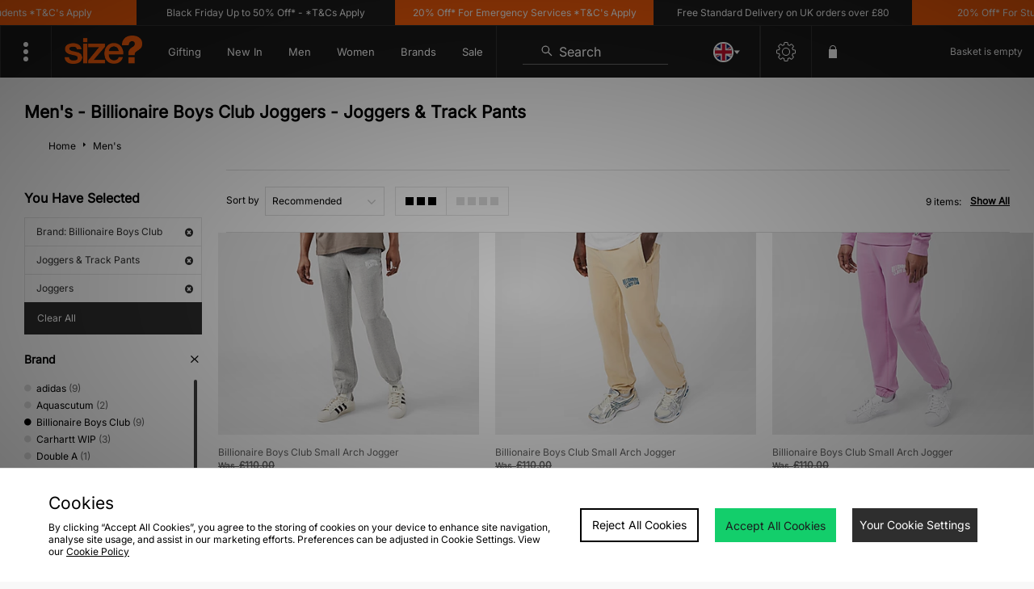

--- FILE ---
content_type: text/html;charset=UTF-8
request_url: https://www.size.co.uk/mens/brand/billionaire-boys-club/p/joggers-and-track-pants/s/joggers/
body_size: 74450
content:
<!DOCTYPE html>
<!-- MESH ver. 2025-wk08 -->
<html lang="en">
	<head>
		<!-- charset and compatibility -->
<meta charset="UTF-8">
<meta http-equiv="X-UA-Compatible" content="IE=edge,chrome=1"><script type="text/javascript">(window.NREUM||(NREUM={})).init={privacy:{cookies_enabled:true},ajax:{deny_list:["bam.nr-data.net"]},feature_flags:["soft_nav"],distributed_tracing:{enabled:true}};(window.NREUM||(NREUM={})).loader_config={agentID:"1835070568",accountID:"1041355",trustKey:"6553346",xpid:"VQYDUFVWDRABXFFVBQAEUFAI",licenseKey:"NRBR-c4c069c1e7d462b5771",applicationID:"1807213649",browserID:"1835070568"};;/*! For license information please see nr-loader-spa-1.303.0.min.js.LICENSE.txt */
(()=>{var e,t,r={384:(e,t,r)=>{"use strict";r.d(t,{NT:()=>s,US:()=>d,Zm:()=>a,bQ:()=>u,dV:()=>c,pV:()=>l});var n=r(6154),i=r(1863),o=r(1910);const s={beacon:"bam.nr-data.net",errorBeacon:"bam.nr-data.net"};function a(){return n.gm.NREUM||(n.gm.NREUM={}),void 0===n.gm.newrelic&&(n.gm.newrelic=n.gm.NREUM),n.gm.NREUM}function c(){let e=a();return e.o||(e.o={ST:n.gm.setTimeout,SI:n.gm.setImmediate||n.gm.setInterval,CT:n.gm.clearTimeout,XHR:n.gm.XMLHttpRequest,REQ:n.gm.Request,EV:n.gm.Event,PR:n.gm.Promise,MO:n.gm.MutationObserver,FETCH:n.gm.fetch,WS:n.gm.WebSocket},(0,o.i)(...Object.values(e.o))),e}function u(e,t){let r=a();r.initializedAgents??={},t.initializedAt={ms:(0,i.t)(),date:new Date},r.initializedAgents[e]=t}function d(e,t){a()[e]=t}function l(){return function(){let e=a();const t=e.info||{};e.info={beacon:s.beacon,errorBeacon:s.errorBeacon,...t}}(),function(){let e=a();const t=e.init||{};e.init={...t}}(),c(),function(){let e=a();const t=e.loader_config||{};e.loader_config={...t}}(),a()}},782:(e,t,r)=>{"use strict";r.d(t,{T:()=>n});const n=r(860).K7.pageViewTiming},860:(e,t,r)=>{"use strict";r.d(t,{$J:()=>d,K7:()=>c,P3:()=>u,XX:()=>i,Yy:()=>a,df:()=>o,qY:()=>n,v4:()=>s});const n="events",i="jserrors",o="browser/blobs",s="rum",a="browser/logs",c={ajax:"ajax",genericEvents:"generic_events",jserrors:i,logging:"logging",metrics:"metrics",pageAction:"page_action",pageViewEvent:"page_view_event",pageViewTiming:"page_view_timing",sessionReplay:"session_replay",sessionTrace:"session_trace",softNav:"soft_navigations",spa:"spa"},u={[c.pageViewEvent]:1,[c.pageViewTiming]:2,[c.metrics]:3,[c.jserrors]:4,[c.spa]:5,[c.ajax]:6,[c.sessionTrace]:7,[c.softNav]:8,[c.sessionReplay]:9,[c.logging]:10,[c.genericEvents]:11},d={[c.pageViewEvent]:s,[c.pageViewTiming]:n,[c.ajax]:n,[c.spa]:n,[c.softNav]:n,[c.metrics]:i,[c.jserrors]:i,[c.sessionTrace]:o,[c.sessionReplay]:o,[c.logging]:a,[c.genericEvents]:"ins"}},944:(e,t,r)=>{"use strict";r.d(t,{R:()=>i});var n=r(3241);function i(e,t){"function"==typeof console.debug&&(console.debug("New Relic Warning: https://github.com/newrelic/newrelic-browser-agent/blob/main/docs/warning-codes.md#".concat(e),t),(0,n.W)({agentIdentifier:null,drained:null,type:"data",name:"warn",feature:"warn",data:{code:e,secondary:t}}))}},993:(e,t,r)=>{"use strict";r.d(t,{A$:()=>o,ET:()=>s,TZ:()=>a,p_:()=>i});var n=r(860);const i={ERROR:"ERROR",WARN:"WARN",INFO:"INFO",DEBUG:"DEBUG",TRACE:"TRACE"},o={OFF:0,ERROR:1,WARN:2,INFO:3,DEBUG:4,TRACE:5},s="log",a=n.K7.logging},1687:(e,t,r)=>{"use strict";r.d(t,{Ak:()=>u,Ze:()=>f,x3:()=>d});var n=r(3241),i=r(7836),o=r(3606),s=r(860),a=r(2646);const c={};function u(e,t){const r={staged:!1,priority:s.P3[t]||0};l(e),c[e].get(t)||c[e].set(t,r)}function d(e,t){e&&c[e]&&(c[e].get(t)&&c[e].delete(t),p(e,t,!1),c[e].size&&h(e))}function l(e){if(!e)throw new Error("agentIdentifier required");c[e]||(c[e]=new Map)}function f(e="",t="feature",r=!1){if(l(e),!e||!c[e].get(t)||r)return p(e,t);c[e].get(t).staged=!0,h(e)}function h(e){const t=Array.from(c[e]);t.every(([e,t])=>t.staged)&&(t.sort((e,t)=>e[1].priority-t[1].priority),t.forEach(([t])=>{c[e].delete(t),p(e,t)}))}function p(e,t,r=!0){const s=e?i.ee.get(e):i.ee,c=o.i.handlers;if(!s.aborted&&s.backlog&&c){if((0,n.W)({agentIdentifier:e,type:"lifecycle",name:"drain",feature:t}),r){const e=s.backlog[t],r=c[t];if(r){for(let t=0;e&&t<e.length;++t)g(e[t],r);Object.entries(r).forEach(([e,t])=>{Object.values(t||{}).forEach(t=>{t[0]?.on&&t[0]?.context()instanceof a.y&&t[0].on(e,t[1])})})}}s.isolatedBacklog||delete c[t],s.backlog[t]=null,s.emit("drain-"+t,[])}}function g(e,t){var r=e[1];Object.values(t[r]||{}).forEach(t=>{var r=e[0];if(t[0]===r){var n=t[1],i=e[3],o=e[2];n.apply(i,o)}})}},1741:(e,t,r)=>{"use strict";r.d(t,{W:()=>o});var n=r(944),i=r(4261);class o{#e(e,...t){if(this[e]!==o.prototype[e])return this[e](...t);(0,n.R)(35,e)}addPageAction(e,t){return this.#e(i.hG,e,t)}register(e){return this.#e(i.eY,e)}recordCustomEvent(e,t){return this.#e(i.fF,e,t)}setPageViewName(e,t){return this.#e(i.Fw,e,t)}setCustomAttribute(e,t,r){return this.#e(i.cD,e,t,r)}noticeError(e,t){return this.#e(i.o5,e,t)}setUserId(e){return this.#e(i.Dl,e)}setApplicationVersion(e){return this.#e(i.nb,e)}setErrorHandler(e){return this.#e(i.bt,e)}addRelease(e,t){return this.#e(i.k6,e,t)}log(e,t){return this.#e(i.$9,e,t)}start(){return this.#e(i.d3)}finished(e){return this.#e(i.BL,e)}recordReplay(){return this.#e(i.CH)}pauseReplay(){return this.#e(i.Tb)}addToTrace(e){return this.#e(i.U2,e)}setCurrentRouteName(e){return this.#e(i.PA,e)}interaction(e){return this.#e(i.dT,e)}wrapLogger(e,t,r){return this.#e(i.Wb,e,t,r)}measure(e,t){return this.#e(i.V1,e,t)}consent(e){return this.#e(i.Pv,e)}}},1863:(e,t,r)=>{"use strict";function n(){return Math.floor(performance.now())}r.d(t,{t:()=>n})},1910:(e,t,r)=>{"use strict";r.d(t,{i:()=>o});var n=r(944);const i=new Map;function o(...e){return e.every(e=>{if(i.has(e))return i.get(e);const t="function"==typeof e&&e.toString().includes("[native code]");return t||(0,n.R)(64,e?.name||e?.toString()),i.set(e,t),t})}},2555:(e,t,r)=>{"use strict";r.d(t,{D:()=>a,f:()=>s});var n=r(384),i=r(8122);const o={beacon:n.NT.beacon,errorBeacon:n.NT.errorBeacon,licenseKey:void 0,applicationID:void 0,sa:void 0,queueTime:void 0,applicationTime:void 0,ttGuid:void 0,user:void 0,account:void 0,product:void 0,extra:void 0,jsAttributes:{},userAttributes:void 0,atts:void 0,transactionName:void 0,tNamePlain:void 0};function s(e){try{return!!e.licenseKey&&!!e.errorBeacon&&!!e.applicationID}catch(e){return!1}}const a=e=>(0,i.a)(e,o)},2614:(e,t,r)=>{"use strict";r.d(t,{BB:()=>s,H3:()=>n,g:()=>u,iL:()=>c,tS:()=>a,uh:()=>i,wk:()=>o});const n="NRBA",i="SESSION",o=144e5,s=18e5,a={STARTED:"session-started",PAUSE:"session-pause",RESET:"session-reset",RESUME:"session-resume",UPDATE:"session-update"},c={SAME_TAB:"same-tab",CROSS_TAB:"cross-tab"},u={OFF:0,FULL:1,ERROR:2}},2646:(e,t,r)=>{"use strict";r.d(t,{y:()=>n});class n{constructor(e){this.contextId=e}}},2843:(e,t,r)=>{"use strict";r.d(t,{u:()=>i});var n=r(3878);function i(e,t=!1,r,i){(0,n.DD)("visibilitychange",function(){if(t)return void("hidden"===document.visibilityState&&e());e(document.visibilityState)},r,i)}},3241:(e,t,r)=>{"use strict";r.d(t,{W:()=>o});var n=r(6154);const i="newrelic";function o(e={}){try{n.gm.dispatchEvent(new CustomEvent(i,{detail:e}))}catch(e){}}},3304:(e,t,r)=>{"use strict";r.d(t,{A:()=>o});var n=r(7836);const i=()=>{const e=new WeakSet;return(t,r)=>{if("object"==typeof r&&null!==r){if(e.has(r))return;e.add(r)}return r}};function o(e){try{return JSON.stringify(e,i())??""}catch(e){try{n.ee.emit("internal-error",[e])}catch(e){}return""}}},3333:(e,t,r)=>{"use strict";r.d(t,{$v:()=>d,TZ:()=>n,Xh:()=>c,Zp:()=>i,kd:()=>u,mq:()=>a,nf:()=>s,qN:()=>o});const n=r(860).K7.genericEvents,i=["auxclick","click","copy","keydown","paste","scrollend"],o=["focus","blur"],s=4,a=1e3,c=2e3,u=["PageAction","UserAction","BrowserPerformance"],d={RESOURCES:"experimental.resources",REGISTER:"register"}},3434:(e,t,r)=>{"use strict";r.d(t,{Jt:()=>o,YM:()=>u});var n=r(7836),i=r(5607);const o="nr@original:".concat(i.W),s=50;var a=Object.prototype.hasOwnProperty,c=!1;function u(e,t){return e||(e=n.ee),r.inPlace=function(e,t,n,i,o){n||(n="");const s="-"===n.charAt(0);for(let a=0;a<t.length;a++){const c=t[a],u=e[c];l(u)||(e[c]=r(u,s?c+n:n,i,c,o))}},r.flag=o,r;function r(t,r,n,c,u){return l(t)?t:(r||(r=""),nrWrapper[o]=t,function(e,t,r){if(Object.defineProperty&&Object.keys)try{return Object.keys(e).forEach(function(r){Object.defineProperty(t,r,{get:function(){return e[r]},set:function(t){return e[r]=t,t}})}),t}catch(e){d([e],r)}for(var n in e)a.call(e,n)&&(t[n]=e[n])}(t,nrWrapper,e),nrWrapper);function nrWrapper(){var o,a,l,f;let h;try{a=this,o=[...arguments],l="function"==typeof n?n(o,a):n||{}}catch(t){d([t,"",[o,a,c],l],e)}i(r+"start",[o,a,c],l,u);const p=performance.now();let g;try{return f=t.apply(a,o),g=performance.now(),f}catch(e){throw g=performance.now(),i(r+"err",[o,a,e],l,u),h=e,h}finally{const e=g-p,t={start:p,end:g,duration:e,isLongTask:e>=s,methodName:c,thrownError:h};t.isLongTask&&i("long-task",[t,a],l,u),i(r+"end",[o,a,f],l,u)}}}function i(r,n,i,o){if(!c||t){var s=c;c=!0;try{e.emit(r,n,i,t,o)}catch(t){d([t,r,n,i],e)}c=s}}}function d(e,t){t||(t=n.ee);try{t.emit("internal-error",e)}catch(e){}}function l(e){return!(e&&"function"==typeof e&&e.apply&&!e[o])}},3606:(e,t,r)=>{"use strict";r.d(t,{i:()=>o});var n=r(9908);o.on=s;var i=o.handlers={};function o(e,t,r,o){s(o||n.d,i,e,t,r)}function s(e,t,r,i,o){o||(o="feature"),e||(e=n.d);var s=t[o]=t[o]||{};(s[r]=s[r]||[]).push([e,i])}},3738:(e,t,r)=>{"use strict";r.d(t,{He:()=>i,Kp:()=>a,Lc:()=>u,Rz:()=>d,TZ:()=>n,bD:()=>o,d3:()=>s,jx:()=>l,sl:()=>f,uP:()=>c});const n=r(860).K7.sessionTrace,i="bstResource",o="resource",s="-start",a="-end",c="fn"+s,u="fn"+a,d="pushState",l=1e3,f=3e4},3785:(e,t,r)=>{"use strict";r.d(t,{R:()=>c,b:()=>u});var n=r(9908),i=r(1863),o=r(860),s=r(8154),a=r(993);function c(e,t,r={},c=a.p_.INFO,u,d=(0,i.t)()){(0,n.p)(s.xV,["API/logging/".concat(c.toLowerCase(),"/called")],void 0,o.K7.metrics,e),(0,n.p)(a.ET,[d,t,r,c,u],void 0,o.K7.logging,e)}function u(e){return"string"==typeof e&&Object.values(a.p_).some(t=>t===e.toUpperCase().trim())}},3878:(e,t,r)=>{"use strict";function n(e,t){return{capture:e,passive:!1,signal:t}}function i(e,t,r=!1,i){window.addEventListener(e,t,n(r,i))}function o(e,t,r=!1,i){document.addEventListener(e,t,n(r,i))}r.d(t,{DD:()=>o,jT:()=>n,sp:()=>i})},3962:(e,t,r)=>{"use strict";r.d(t,{AM:()=>s,O2:()=>l,OV:()=>o,Qu:()=>f,TZ:()=>c,ih:()=>h,pP:()=>a,t1:()=>d,tC:()=>i,wD:()=>u});var n=r(860);const i=["click","keydown","submit"],o="popstate",s="api",a="initialPageLoad",c=n.K7.softNav,u=5e3,d=500,l={INITIAL_PAGE_LOAD:"",ROUTE_CHANGE:1,UNSPECIFIED:2},f={INTERACTION:1,AJAX:2,CUSTOM_END:3,CUSTOM_TRACER:4},h={IP:"in progress",PF:"pending finish",FIN:"finished",CAN:"cancelled"}},4234:(e,t,r)=>{"use strict";r.d(t,{W:()=>o});var n=r(7836),i=r(1687);class o{constructor(e,t){this.agentIdentifier=e,this.ee=n.ee.get(e),this.featureName=t,this.blocked=!1}deregisterDrain(){(0,i.x3)(this.agentIdentifier,this.featureName)}}},4261:(e,t,r)=>{"use strict";r.d(t,{$9:()=>d,BL:()=>c,CH:()=>p,Dl:()=>R,Fw:()=>w,PA:()=>v,Pl:()=>n,Pv:()=>A,Tb:()=>f,U2:()=>s,V1:()=>E,Wb:()=>T,bt:()=>y,cD:()=>b,d3:()=>x,dT:()=>u,eY:()=>g,fF:()=>h,hG:()=>o,hw:()=>i,k6:()=>a,nb:()=>m,o5:()=>l});const n="api-",i=n+"ixn-",o="addPageAction",s="addToTrace",a="addRelease",c="finished",u="interaction",d="log",l="noticeError",f="pauseReplay",h="recordCustomEvent",p="recordReplay",g="register",m="setApplicationVersion",v="setCurrentRouteName",b="setCustomAttribute",y="setErrorHandler",w="setPageViewName",R="setUserId",x="start",T="wrapLogger",E="measure",A="consent"},4387:(e,t,r)=>{"use strict";function n(e={}){return!(!e.id||!e.name)}function i(e){return"string"==typeof e&&e.trim().length<501||"number"==typeof e}function o(e,t){if(2!==t?.harvestEndpointVersion)return{};const r=t.agentRef.runtime.appMetadata.agents[0].entityGuid;return n(e)?{"mfe.id":e.id,"mfe.name":e.name,eventSource:e.eventSource,"parent.id":e.parent?.id||r}:{"entity.guid":r,appId:t.agentRef.info.applicationID}}r.d(t,{Ux:()=>o,c7:()=>n,yo:()=>i})},5205:(e,t,r)=>{"use strict";r.d(t,{j:()=>_});var n=r(384),i=r(1741);var o=r(2555),s=r(3333);const a=e=>{if(!e||"string"!=typeof e)return!1;try{document.createDocumentFragment().querySelector(e)}catch{return!1}return!0};var c=r(2614),u=r(944),d=r(8122);const l="[data-nr-mask]",f=e=>(0,d.a)(e,(()=>{const e={feature_flags:[],experimental:{allow_registered_children:!1,resources:!1},mask_selector:"*",block_selector:"[data-nr-block]",mask_input_options:{color:!1,date:!1,"datetime-local":!1,email:!1,month:!1,number:!1,range:!1,search:!1,tel:!1,text:!1,time:!1,url:!1,week:!1,textarea:!1,select:!1,password:!0}};return{ajax:{deny_list:void 0,block_internal:!0,enabled:!0,autoStart:!0},api:{get allow_registered_children(){return e.feature_flags.includes(s.$v.REGISTER)||e.experimental.allow_registered_children},set allow_registered_children(t){e.experimental.allow_registered_children=t},duplicate_registered_data:!1},browser_consent_mode:{enabled:!1},distributed_tracing:{enabled:void 0,exclude_newrelic_header:void 0,cors_use_newrelic_header:void 0,cors_use_tracecontext_headers:void 0,allowed_origins:void 0},get feature_flags(){return e.feature_flags},set feature_flags(t){e.feature_flags=t},generic_events:{enabled:!0,autoStart:!0},harvest:{interval:30},jserrors:{enabled:!0,autoStart:!0},logging:{enabled:!0,autoStart:!0},metrics:{enabled:!0,autoStart:!0},obfuscate:void 0,page_action:{enabled:!0},page_view_event:{enabled:!0,autoStart:!0},page_view_timing:{enabled:!0,autoStart:!0},performance:{capture_marks:!1,capture_measures:!1,capture_detail:!0,resources:{get enabled(){return e.feature_flags.includes(s.$v.RESOURCES)||e.experimental.resources},set enabled(t){e.experimental.resources=t},asset_types:[],first_party_domains:[],ignore_newrelic:!0}},privacy:{cookies_enabled:!0},proxy:{assets:void 0,beacon:void 0},session:{expiresMs:c.wk,inactiveMs:c.BB},session_replay:{autoStart:!0,enabled:!1,preload:!1,sampling_rate:10,error_sampling_rate:100,collect_fonts:!1,inline_images:!1,fix_stylesheets:!0,mask_all_inputs:!0,get mask_text_selector(){return e.mask_selector},set mask_text_selector(t){a(t)?e.mask_selector="".concat(t,",").concat(l):""===t||null===t?e.mask_selector=l:(0,u.R)(5,t)},get block_class(){return"nr-block"},get ignore_class(){return"nr-ignore"},get mask_text_class(){return"nr-mask"},get block_selector(){return e.block_selector},set block_selector(t){a(t)?e.block_selector+=",".concat(t):""!==t&&(0,u.R)(6,t)},get mask_input_options(){return e.mask_input_options},set mask_input_options(t){t&&"object"==typeof t?e.mask_input_options={...t,password:!0}:(0,u.R)(7,t)}},session_trace:{enabled:!0,autoStart:!0},soft_navigations:{enabled:!0,autoStart:!0},spa:{enabled:!0,autoStart:!0},ssl:void 0,user_actions:{enabled:!0,elementAttributes:["id","className","tagName","type"]}}})());var h=r(6154),p=r(9324);let g=0;const m={buildEnv:p.F3,distMethod:p.Xs,version:p.xv,originTime:h.WN},v={consented:!1},b={appMetadata:{},get consented(){return this.session?.state?.consent||v.consented},set consented(e){v.consented=e},customTransaction:void 0,denyList:void 0,disabled:!1,harvester:void 0,isolatedBacklog:!1,isRecording:!1,loaderType:void 0,maxBytes:3e4,obfuscator:void 0,onerror:void 0,ptid:void 0,releaseIds:{},session:void 0,timeKeeper:void 0,registeredEntities:[],jsAttributesMetadata:{bytes:0},get harvestCount(){return++g}},y=e=>{const t=(0,d.a)(e,b),r=Object.keys(m).reduce((e,t)=>(e[t]={value:m[t],writable:!1,configurable:!0,enumerable:!0},e),{});return Object.defineProperties(t,r)};var w=r(5701);const R=e=>{const t=e.startsWith("http");e+="/",r.p=t?e:"https://"+e};var x=r(7836),T=r(3241);const E={accountID:void 0,trustKey:void 0,agentID:void 0,licenseKey:void 0,applicationID:void 0,xpid:void 0},A=e=>(0,d.a)(e,E),S=new Set;function _(e,t={},r,s){let{init:a,info:c,loader_config:u,runtime:d={},exposed:l=!0}=t;if(!c){const e=(0,n.pV)();a=e.init,c=e.info,u=e.loader_config}e.init=f(a||{}),e.loader_config=A(u||{}),c.jsAttributes??={},h.bv&&(c.jsAttributes.isWorker=!0),e.info=(0,o.D)(c);const p=e.init,g=[c.beacon,c.errorBeacon];S.has(e.agentIdentifier)||(p.proxy.assets&&(R(p.proxy.assets),g.push(p.proxy.assets)),p.proxy.beacon&&g.push(p.proxy.beacon),e.beacons=[...g],function(e){const t=(0,n.pV)();Object.getOwnPropertyNames(i.W.prototype).forEach(r=>{const n=i.W.prototype[r];if("function"!=typeof n||"constructor"===n)return;let o=t[r];e[r]&&!1!==e.exposed&&"micro-agent"!==e.runtime?.loaderType&&(t[r]=(...t)=>{const n=e[r](...t);return o?o(...t):n})})}(e),(0,n.US)("activatedFeatures",w.B),e.runSoftNavOverSpa&&=!0===p.soft_navigations.enabled&&p.feature_flags.includes("soft_nav")),d.denyList=[...p.ajax.deny_list||[],...p.ajax.block_internal?g:[]],d.ptid=e.agentIdentifier,d.loaderType=r,e.runtime=y(d),S.has(e.agentIdentifier)||(e.ee=x.ee.get(e.agentIdentifier),e.exposed=l,(0,T.W)({agentIdentifier:e.agentIdentifier,drained:!!w.B?.[e.agentIdentifier],type:"lifecycle",name:"initialize",feature:void 0,data:e.config})),S.add(e.agentIdentifier)}},5270:(e,t,r)=>{"use strict";r.d(t,{Aw:()=>s,SR:()=>o,rF:()=>a});var n=r(384),i=r(7767);function o(e){return!!(0,n.dV)().o.MO&&(0,i.V)(e)&&!0===e?.session_trace.enabled}function s(e){return!0===e?.session_replay.preload&&o(e)}function a(e,t){try{if("string"==typeof t?.type){if("password"===t.type.toLowerCase())return"*".repeat(e?.length||0);if(void 0!==t?.dataset?.nrUnmask||t?.classList?.contains("nr-unmask"))return e}}catch(e){}return"string"==typeof e?e.replace(/[\S]/g,"*"):"*".repeat(e?.length||0)}},5289:(e,t,r)=>{"use strict";r.d(t,{GG:()=>o,Qr:()=>a,sB:()=>s});var n=r(3878);function i(){return"undefined"==typeof document||"complete"===document.readyState}function o(e,t){if(i())return e();(0,n.sp)("load",e,t)}function s(e){if(i())return e();(0,n.DD)("DOMContentLoaded",e)}function a(e){if(i())return e();(0,n.sp)("popstate",e)}},5607:(e,t,r)=>{"use strict";r.d(t,{W:()=>n});const n=(0,r(9566).bz)()},5701:(e,t,r)=>{"use strict";r.d(t,{B:()=>o,t:()=>s});var n=r(3241);const i=new Set,o={};function s(e,t){const r=t.agentIdentifier;o[r]??={},e&&"object"==typeof e&&(i.has(r)||(t.ee.emit("rumresp",[e]),o[r]=e,i.add(r),(0,n.W)({agentIdentifier:r,loaded:!0,drained:!0,type:"lifecycle",name:"load",feature:void 0,data:e})))}},6154:(e,t,r)=>{"use strict";r.d(t,{A4:()=>a,OF:()=>d,RI:()=>i,WN:()=>h,bv:()=>o,gm:()=>s,lR:()=>f,m:()=>u,mw:()=>c,sb:()=>l});var n=r(1863);const i="undefined"!=typeof window&&!!window.document,o="undefined"!=typeof WorkerGlobalScope&&("undefined"!=typeof self&&self instanceof WorkerGlobalScope&&self.navigator instanceof WorkerNavigator||"undefined"!=typeof globalThis&&globalThis instanceof WorkerGlobalScope&&globalThis.navigator instanceof WorkerNavigator),s=i?window:"undefined"!=typeof WorkerGlobalScope&&("undefined"!=typeof self&&self instanceof WorkerGlobalScope&&self||"undefined"!=typeof globalThis&&globalThis instanceof WorkerGlobalScope&&globalThis),a="complete"===s?.document?.readyState,c=Boolean("hidden"===s?.document?.visibilityState),u=""+s?.location,d=/iPad|iPhone|iPod/.test(s.navigator?.userAgent),l=d&&"undefined"==typeof SharedWorker,f=(()=>{const e=s.navigator?.userAgent?.match(/Firefox[/\s](\d+\.\d+)/);return Array.isArray(e)&&e.length>=2?+e[1]:0})(),h=Date.now()-(0,n.t)()},6344:(e,t,r)=>{"use strict";r.d(t,{BB:()=>d,Qb:()=>l,TZ:()=>i,Ug:()=>s,Vh:()=>o,_s:()=>a,bc:()=>u,yP:()=>c});var n=r(2614);const i=r(860).K7.sessionReplay,o="errorDuringReplay",s=.12,a={DomContentLoaded:0,Load:1,FullSnapshot:2,IncrementalSnapshot:3,Meta:4,Custom:5},c={[n.g.ERROR]:15e3,[n.g.FULL]:3e5,[n.g.OFF]:0},u={RESET:{message:"Session was reset",sm:"Reset"},IMPORT:{message:"Recorder failed to import",sm:"Import"},TOO_MANY:{message:"429: Too Many Requests",sm:"Too-Many"},TOO_BIG:{message:"Payload was too large",sm:"Too-Big"},CROSS_TAB:{message:"Session Entity was set to OFF on another tab",sm:"Cross-Tab"},ENTITLEMENTS:{message:"Session Replay is not allowed and will not be started",sm:"Entitlement"}},d=5e3,l={API:"api",RESUME:"resume",SWITCH_TO_FULL:"switchToFull",INITIALIZE:"initialize",PRELOAD:"preload"}},6389:(e,t,r)=>{"use strict";function n(e,t=500,r={}){const n=r?.leading||!1;let i;return(...r)=>{n&&void 0===i&&(e.apply(this,r),i=setTimeout(()=>{i=clearTimeout(i)},t)),n||(clearTimeout(i),i=setTimeout(()=>{e.apply(this,r)},t))}}function i(e){let t=!1;return(...r)=>{t||(t=!0,e.apply(this,r))}}r.d(t,{J:()=>i,s:()=>n})},6630:(e,t,r)=>{"use strict";r.d(t,{T:()=>n});const n=r(860).K7.pageViewEvent},6774:(e,t,r)=>{"use strict";r.d(t,{T:()=>n});const n=r(860).K7.jserrors},7295:(e,t,r)=>{"use strict";r.d(t,{Xv:()=>s,gX:()=>i,iW:()=>o});var n=[];function i(e){if(!e||o(e))return!1;if(0===n.length)return!0;for(var t=0;t<n.length;t++){var r=n[t];if("*"===r.hostname)return!1;if(a(r.hostname,e.hostname)&&c(r.pathname,e.pathname))return!1}return!0}function o(e){return void 0===e.hostname}function s(e){if(n=[],e&&e.length)for(var t=0;t<e.length;t++){let r=e[t];if(!r)continue;0===r.indexOf("http://")?r=r.substring(7):0===r.indexOf("https://")&&(r=r.substring(8));const i=r.indexOf("/");let o,s;i>0?(o=r.substring(0,i),s=r.substring(i)):(o=r,s="");let[a]=o.split(":");n.push({hostname:a,pathname:s})}}function a(e,t){return!(e.length>t.length)&&t.indexOf(e)===t.length-e.length}function c(e,t){return 0===e.indexOf("/")&&(e=e.substring(1)),0===t.indexOf("/")&&(t=t.substring(1)),""===e||e===t}},7378:(e,t,r)=>{"use strict";r.d(t,{$p:()=>x,BR:()=>b,Kp:()=>R,L3:()=>y,Lc:()=>c,NC:()=>o,SG:()=>d,TZ:()=>i,U6:()=>p,UT:()=>m,d3:()=>w,dT:()=>f,e5:()=>E,gx:()=>v,l9:()=>l,oW:()=>h,op:()=>g,rw:()=>u,tH:()=>A,uP:()=>a,wW:()=>T,xq:()=>s});var n=r(384);const i=r(860).K7.spa,o=["click","submit","keypress","keydown","keyup","change"],s=999,a="fn-start",c="fn-end",u="cb-start",d="api-ixn-",l="remaining",f="interaction",h="spaNode",p="jsonpNode",g="fetch-start",m="fetch-done",v="fetch-body-",b="jsonp-end",y=(0,n.dV)().o.ST,w="-start",R="-end",x="-body",T="cb"+R,E="jsTime",A="fetch"},7485:(e,t,r)=>{"use strict";r.d(t,{D:()=>i});var n=r(6154);function i(e){if(0===(e||"").indexOf("data:"))return{protocol:"data"};try{const t=new URL(e,location.href),r={port:t.port,hostname:t.hostname,pathname:t.pathname,search:t.search,protocol:t.protocol.slice(0,t.protocol.indexOf(":")),sameOrigin:t.protocol===n.gm?.location?.protocol&&t.host===n.gm?.location?.host};return r.port&&""!==r.port||("http:"===t.protocol&&(r.port="80"),"https:"===t.protocol&&(r.port="443")),r.pathname&&""!==r.pathname?r.pathname.startsWith("/")||(r.pathname="/".concat(r.pathname)):r.pathname="/",r}catch(e){return{}}}},7699:(e,t,r)=>{"use strict";r.d(t,{It:()=>o,KC:()=>a,No:()=>i,qh:()=>s});var n=r(860);const i=16e3,o=1e6,s="SESSION_ERROR",a={[n.K7.logging]:!0,[n.K7.genericEvents]:!1,[n.K7.jserrors]:!1,[n.K7.ajax]:!1}},7767:(e,t,r)=>{"use strict";r.d(t,{V:()=>i});var n=r(6154);const i=e=>n.RI&&!0===e?.privacy.cookies_enabled},7836:(e,t,r)=>{"use strict";r.d(t,{P:()=>a,ee:()=>c});var n=r(384),i=r(8990),o=r(2646),s=r(5607);const a="nr@context:".concat(s.W),c=function e(t,r){var n={},s={},d={},l=!1;try{l=16===r.length&&u.initializedAgents?.[r]?.runtime.isolatedBacklog}catch(e){}var f={on:p,addEventListener:p,removeEventListener:function(e,t){var r=n[e];if(!r)return;for(var i=0;i<r.length;i++)r[i]===t&&r.splice(i,1)},emit:function(e,r,n,i,o){!1!==o&&(o=!0);if(c.aborted&&!i)return;t&&o&&t.emit(e,r,n);var a=h(n);g(e).forEach(e=>{e.apply(a,r)});var u=v()[s[e]];u&&u.push([f,e,r,a]);return a},get:m,listeners:g,context:h,buffer:function(e,t){const r=v();if(t=t||"feature",f.aborted)return;Object.entries(e||{}).forEach(([e,n])=>{s[n]=t,t in r||(r[t]=[])})},abort:function(){f._aborted=!0,Object.keys(f.backlog).forEach(e=>{delete f.backlog[e]})},isBuffering:function(e){return!!v()[s[e]]},debugId:r,backlog:l?{}:t&&"object"==typeof t.backlog?t.backlog:{},isolatedBacklog:l};return Object.defineProperty(f,"aborted",{get:()=>{let e=f._aborted||!1;return e||(t&&(e=t.aborted),e)}}),f;function h(e){return e&&e instanceof o.y?e:e?(0,i.I)(e,a,()=>new o.y(a)):new o.y(a)}function p(e,t){n[e]=g(e).concat(t)}function g(e){return n[e]||[]}function m(t){return d[t]=d[t]||e(f,t)}function v(){return f.backlog}}(void 0,"globalEE"),u=(0,n.Zm)();u.ee||(u.ee=c)},8122:(e,t,r)=>{"use strict";r.d(t,{a:()=>i});var n=r(944);function i(e,t){try{if(!e||"object"!=typeof e)return(0,n.R)(3);if(!t||"object"!=typeof t)return(0,n.R)(4);const r=Object.create(Object.getPrototypeOf(t),Object.getOwnPropertyDescriptors(t)),o=0===Object.keys(r).length?e:r;for(let s in o)if(void 0!==e[s])try{if(null===e[s]){r[s]=null;continue}Array.isArray(e[s])&&Array.isArray(t[s])?r[s]=Array.from(new Set([...e[s],...t[s]])):"object"==typeof e[s]&&"object"==typeof t[s]?r[s]=i(e[s],t[s]):r[s]=e[s]}catch(e){r[s]||(0,n.R)(1,e)}return r}catch(e){(0,n.R)(2,e)}}},8139:(e,t,r)=>{"use strict";r.d(t,{u:()=>f});var n=r(7836),i=r(3434),o=r(8990),s=r(6154);const a={},c=s.gm.XMLHttpRequest,u="addEventListener",d="removeEventListener",l="nr@wrapped:".concat(n.P);function f(e){var t=function(e){return(e||n.ee).get("events")}(e);if(a[t.debugId]++)return t;a[t.debugId]=1;var r=(0,i.YM)(t,!0);function f(e){r.inPlace(e,[u,d],"-",p)}function p(e,t){return e[1]}return"getPrototypeOf"in Object&&(s.RI&&h(document,f),c&&h(c.prototype,f),h(s.gm,f)),t.on(u+"-start",function(e,t){var n=e[1];if(null!==n&&("function"==typeof n||"object"==typeof n)&&"newrelic"!==e[0]){var i=(0,o.I)(n,l,function(){var e={object:function(){if("function"!=typeof n.handleEvent)return;return n.handleEvent.apply(n,arguments)},function:n}[typeof n];return e?r(e,"fn-",null,e.name||"anonymous"):n});this.wrapped=e[1]=i}}),t.on(d+"-start",function(e){e[1]=this.wrapped||e[1]}),t}function h(e,t,...r){let n=e;for(;"object"==typeof n&&!Object.prototype.hasOwnProperty.call(n,u);)n=Object.getPrototypeOf(n);n&&t(n,...r)}},8154:(e,t,r)=>{"use strict";r.d(t,{z_:()=>o,XG:()=>a,TZ:()=>n,rs:()=>i,xV:()=>s});r(6154),r(9566),r(384);const n=r(860).K7.metrics,i="sm",o="cm",s="storeSupportabilityMetrics",a="storeEventMetrics"},8374:(e,t,r)=>{r.nc=(()=>{try{return document?.currentScript?.nonce}catch(e){}return""})()},8990:(e,t,r)=>{"use strict";r.d(t,{I:()=>i});var n=Object.prototype.hasOwnProperty;function i(e,t,r){if(n.call(e,t))return e[t];var i=r();if(Object.defineProperty&&Object.keys)try{return Object.defineProperty(e,t,{value:i,writable:!0,enumerable:!1}),i}catch(e){}return e[t]=i,i}},9300:(e,t,r)=>{"use strict";r.d(t,{T:()=>n});const n=r(860).K7.ajax},9324:(e,t,r)=>{"use strict";r.d(t,{AJ:()=>s,F3:()=>i,Xs:()=>o,Yq:()=>a,xv:()=>n});const n="1.303.0",i="PROD",o="CDN",s="@newrelic/rrweb",a="1.0.1"},9566:(e,t,r)=>{"use strict";r.d(t,{LA:()=>a,ZF:()=>c,bz:()=>s,el:()=>u});var n=r(6154);const i="xxxxxxxx-xxxx-4xxx-yxxx-xxxxxxxxxxxx";function o(e,t){return e?15&e[t]:16*Math.random()|0}function s(){const e=n.gm?.crypto||n.gm?.msCrypto;let t,r=0;return e&&e.getRandomValues&&(t=e.getRandomValues(new Uint8Array(30))),i.split("").map(e=>"x"===e?o(t,r++).toString(16):"y"===e?(3&o()|8).toString(16):e).join("")}function a(e){const t=n.gm?.crypto||n.gm?.msCrypto;let r,i=0;t&&t.getRandomValues&&(r=t.getRandomValues(new Uint8Array(e)));const s=[];for(var a=0;a<e;a++)s.push(o(r,i++).toString(16));return s.join("")}function c(){return a(16)}function u(){return a(32)}},9908:(e,t,r)=>{"use strict";r.d(t,{d:()=>n,p:()=>i});var n=r(7836).ee.get("handle");function i(e,t,r,i,o){o?(o.buffer([e],i),o.emit(e,t,r)):(n.buffer([e],i),n.emit(e,t,r))}}},n={};function i(e){var t=n[e];if(void 0!==t)return t.exports;var o=n[e]={exports:{}};return r[e](o,o.exports,i),o.exports}i.m=r,i.d=(e,t)=>{for(var r in t)i.o(t,r)&&!i.o(e,r)&&Object.defineProperty(e,r,{enumerable:!0,get:t[r]})},i.f={},i.e=e=>Promise.all(Object.keys(i.f).reduce((t,r)=>(i.f[r](e,t),t),[])),i.u=e=>({212:"nr-spa-compressor",249:"nr-spa-recorder",478:"nr-spa"}[e]+"-1.303.0.min.js"),i.o=(e,t)=>Object.prototype.hasOwnProperty.call(e,t),e={},t="NRBA-1.303.0.PROD:",i.l=(r,n,o,s)=>{if(e[r])e[r].push(n);else{var a,c;if(void 0!==o)for(var u=document.getElementsByTagName("script"),d=0;d<u.length;d++){var l=u[d];if(l.getAttribute("src")==r||l.getAttribute("data-webpack")==t+o){a=l;break}}if(!a){c=!0;var f={478:"sha512-Q1pLqcoiNmLHv0rtq3wFkJBA3kofBdRJl0ExDl0mTuAoCBd0qe/1J0XWrDlQKuNlUryL6aZfVkAMPLmoikWIoQ==",249:"sha512-695ZzudsxlMtHKnpDNvkMlJd3tdMtY03IQKVCw9SX12tjUC+f7Nrx5tnWO72Vg9RFf6DSY6wVmM3cEkRM12kkQ==",212:"sha512-18Gx1wIBsppcn0AnKFhwgw4IciNgFxiw3J74W393Ape+wtg4hlg7t6SBKsIE/Dk/tfl2yltgcgBFvYRs283AFg=="};(a=document.createElement("script")).charset="utf-8",i.nc&&a.setAttribute("nonce",i.nc),a.setAttribute("data-webpack",t+o),a.src=r,0!==a.src.indexOf(window.location.origin+"/")&&(a.crossOrigin="anonymous"),f[s]&&(a.integrity=f[s])}e[r]=[n];var h=(t,n)=>{a.onerror=a.onload=null,clearTimeout(p);var i=e[r];if(delete e[r],a.parentNode&&a.parentNode.removeChild(a),i&&i.forEach(e=>e(n)),t)return t(n)},p=setTimeout(h.bind(null,void 0,{type:"timeout",target:a}),12e4);a.onerror=h.bind(null,a.onerror),a.onload=h.bind(null,a.onload),c&&document.head.appendChild(a)}},i.r=e=>{"undefined"!=typeof Symbol&&Symbol.toStringTag&&Object.defineProperty(e,Symbol.toStringTag,{value:"Module"}),Object.defineProperty(e,"__esModule",{value:!0})},i.p="https://js-agent.newrelic.com/",(()=>{var e={38:0,788:0};i.f.j=(t,r)=>{var n=i.o(e,t)?e[t]:void 0;if(0!==n)if(n)r.push(n[2]);else{var o=new Promise((r,i)=>n=e[t]=[r,i]);r.push(n[2]=o);var s=i.p+i.u(t),a=new Error;i.l(s,r=>{if(i.o(e,t)&&(0!==(n=e[t])&&(e[t]=void 0),n)){var o=r&&("load"===r.type?"missing":r.type),s=r&&r.target&&r.target.src;a.message="Loading chunk "+t+" failed.\n("+o+": "+s+")",a.name="ChunkLoadError",a.type=o,a.request=s,n[1](a)}},"chunk-"+t,t)}};var t=(t,r)=>{var n,o,[s,a,c]=r,u=0;if(s.some(t=>0!==e[t])){for(n in a)i.o(a,n)&&(i.m[n]=a[n]);if(c)c(i)}for(t&&t(r);u<s.length;u++)o=s[u],i.o(e,o)&&e[o]&&e[o][0](),e[o]=0},r=self["webpackChunk:NRBA-1.303.0.PROD"]=self["webpackChunk:NRBA-1.303.0.PROD"]||[];r.forEach(t.bind(null,0)),r.push=t.bind(null,r.push.bind(r))})(),(()=>{"use strict";i(8374);var e=i(9566),t=i(1741);class r extends t.W{agentIdentifier=(0,e.LA)(16)}var n=i(860);const o=Object.values(n.K7);var s=i(5205);var a=i(9908),c=i(1863),u=i(4261),d=i(3241),l=i(944),f=i(5701),h=i(8154);function p(e,t,i,o){const s=o||i;!s||s[e]&&s[e]!==r.prototype[e]||(s[e]=function(){(0,a.p)(h.xV,["API/"+e+"/called"],void 0,n.K7.metrics,i.ee),(0,d.W)({agentIdentifier:i.agentIdentifier,drained:!!f.B?.[i.agentIdentifier],type:"data",name:"api",feature:u.Pl+e,data:{}});try{return t.apply(this,arguments)}catch(e){(0,l.R)(23,e)}})}function g(e,t,r,n,i){const o=e.info;null===r?delete o.jsAttributes[t]:o.jsAttributes[t]=r,(i||null===r)&&(0,a.p)(u.Pl+n,[(0,c.t)(),t,r],void 0,"session",e.ee)}var m=i(1687),v=i(4234),b=i(5289),y=i(6154),w=i(5270),R=i(7767),x=i(6389),T=i(7699);class E extends v.W{constructor(e,t){super(e.agentIdentifier,t),this.agentRef=e,this.abortHandler=void 0,this.featAggregate=void 0,this.loadedSuccessfully=void 0,this.onAggregateImported=new Promise(e=>{this.loadedSuccessfully=e}),this.deferred=Promise.resolve(),!1===e.init[this.featureName].autoStart?this.deferred=new Promise((t,r)=>{this.ee.on("manual-start-all",(0,x.J)(()=>{(0,m.Ak)(e.agentIdentifier,this.featureName),t()}))}):(0,m.Ak)(e.agentIdentifier,t)}importAggregator(e,t,r={}){if(this.featAggregate)return;const n=async()=>{let n;await this.deferred;try{if((0,R.V)(e.init)){const{setupAgentSession:t}=await i.e(478).then(i.bind(i,8766));n=t(e)}}catch(e){(0,l.R)(20,e),this.ee.emit("internal-error",[e]),(0,a.p)(T.qh,[e],void 0,this.featureName,this.ee)}try{if(!this.#t(this.featureName,n,e.init))return(0,m.Ze)(this.agentIdentifier,this.featureName),void this.loadedSuccessfully(!1);const{Aggregate:i}=await t();this.featAggregate=new i(e,r),e.runtime.harvester.initializedAggregates.push(this.featAggregate),this.loadedSuccessfully(!0)}catch(e){(0,l.R)(34,e),this.abortHandler?.(),(0,m.Ze)(this.agentIdentifier,this.featureName,!0),this.loadedSuccessfully(!1),this.ee&&this.ee.abort()}};y.RI?(0,b.GG)(()=>n(),!0):n()}#t(e,t,r){if(this.blocked)return!1;switch(e){case n.K7.sessionReplay:return(0,w.SR)(r)&&!!t;case n.K7.sessionTrace:return!!t;default:return!0}}}var A=i(6630),S=i(2614);class _ extends E{static featureName=A.T;constructor(e){var t;super(e,A.T),this.setupInspectionEvents(e.agentIdentifier),t=e,p(u.Fw,function(e,r){"string"==typeof e&&("/"!==e.charAt(0)&&(e="/"+e),t.runtime.customTransaction=(r||"http://custom.transaction")+e,(0,a.p)(u.Pl+u.Fw,[(0,c.t)()],void 0,void 0,t.ee))},t),this.importAggregator(e,()=>i.e(478).then(i.bind(i,1983)))}setupInspectionEvents(e){const t=(t,r)=>{t&&(0,d.W)({agentIdentifier:e,timeStamp:t.timeStamp,loaded:"complete"===t.target.readyState,type:"window",name:r,data:t.target.location+""})};(0,b.sB)(e=>{t(e,"DOMContentLoaded")}),(0,b.GG)(e=>{t(e,"load")}),(0,b.Qr)(e=>{t(e,"navigate")}),this.ee.on(S.tS.UPDATE,(t,r)=>{(0,d.W)({agentIdentifier:e,type:"lifecycle",name:"session",data:r})})}}var O=i(384);var N=i(2843),I=i(3878),P=i(782);class j extends E{static featureName=P.T;constructor(e){super(e,P.T),y.RI&&((0,N.u)(()=>(0,a.p)("docHidden",[(0,c.t)()],void 0,P.T,this.ee),!0),(0,I.sp)("pagehide",()=>(0,a.p)("winPagehide",[(0,c.t)()],void 0,P.T,this.ee)),this.importAggregator(e,()=>i.e(478).then(i.bind(i,9917))))}}class k extends E{static featureName=h.TZ;constructor(e){super(e,h.TZ),y.RI&&document.addEventListener("securitypolicyviolation",e=>{(0,a.p)(h.xV,["Generic/CSPViolation/Detected"],void 0,this.featureName,this.ee)}),this.importAggregator(e,()=>i.e(478).then(i.bind(i,6555)))}}var C=i(6774),L=i(3304);class H{constructor(e,t,r,n,i){this.name="UncaughtError",this.message="string"==typeof e?e:(0,L.A)(e),this.sourceURL=t,this.line=r,this.column=n,this.__newrelic=i}}function M(e){return U(e)?e:new H(void 0!==e?.message?e.message:e,e?.filename||e?.sourceURL,e?.lineno||e?.line,e?.colno||e?.col,e?.__newrelic,e?.cause)}function K(e){const t="Unhandled Promise Rejection: ";if(!e?.reason)return;if(U(e.reason)){try{e.reason.message.startsWith(t)||(e.reason.message=t+e.reason.message)}catch(e){}return M(e.reason)}const r=M(e.reason);return(r.message||"").startsWith(t)||(r.message=t+r.message),r}function D(e){if(e.error instanceof SyntaxError&&!/:\d+$/.test(e.error.stack?.trim())){const t=new H(e.message,e.filename,e.lineno,e.colno,e.error.__newrelic,e.cause);return t.name=SyntaxError.name,t}return U(e.error)?e.error:M(e)}function U(e){return e instanceof Error&&!!e.stack}function F(e,t,r,i,o=(0,c.t)()){"string"==typeof e&&(e=new Error(e)),(0,a.p)("err",[e,o,!1,t,r.runtime.isRecording,void 0,i],void 0,n.K7.jserrors,r.ee),(0,a.p)("uaErr",[],void 0,n.K7.genericEvents,r.ee)}var W=i(4387),B=i(993),V=i(3785);function G(e,{customAttributes:t={},level:r=B.p_.INFO}={},n,i,o=(0,c.t)()){(0,V.R)(n.ee,e,t,r,i,o)}function z(e,t,r,i,o=(0,c.t)()){(0,a.p)(u.Pl+u.hG,[o,e,t,i],void 0,n.K7.genericEvents,r.ee)}function Z(e,t,r,i,o=(0,c.t)()){const{start:s,end:d,customAttributes:f}=t||{},h={customAttributes:f||{}};if("object"!=typeof h.customAttributes||"string"!=typeof e||0===e.length)return void(0,l.R)(57);const p=(e,t)=>null==e?t:"number"==typeof e?e:e instanceof PerformanceMark?e.startTime:Number.NaN;if(h.start=p(s,0),h.end=p(d,o),Number.isNaN(h.start)||Number.isNaN(h.end))(0,l.R)(57);else{if(h.duration=h.end-h.start,!(h.duration<0))return(0,a.p)(u.Pl+u.V1,[h,e,i],void 0,n.K7.genericEvents,r.ee),h;(0,l.R)(58)}}function q(e,t={},r,i,o=(0,c.t)()){(0,a.p)(u.Pl+u.fF,[o,e,t,i],void 0,n.K7.genericEvents,r.ee)}function X(e){p(u.eY,function(t){return Y(e,t)},e)}function Y(e,t,r){const i={};(0,l.R)(54,"newrelic.register"),t||={},t.eventSource="MicroFrontendBrowserAgent",t.licenseKey||=e.info.licenseKey,t.blocked=!1,t.parent=r||{};let o=()=>{};const s=e.runtime.registeredEntities,u=s.find(({metadata:{target:{id:e,name:r}}})=>e===t.id);if(u)return u.metadata.target.name!==t.name&&(u.metadata.target.name=t.name),u;const d=e=>{t.blocked=!0,o=e};e.init.api.allow_registered_children||d((0,x.J)(()=>(0,l.R)(55))),(0,W.c7)(t)||d((0,x.J)(()=>(0,l.R)(48,t))),(0,W.yo)(t.id)&&(0,W.yo)(t.name)||d((0,x.J)(()=>(0,l.R)(48,t)));const f={addPageAction:(r,n={})=>m(z,[r,{...i,...n},e],t),log:(r,n={})=>m(G,[r,{...n,customAttributes:{...i,...n.customAttributes||{}}},e],t),measure:(r,n={})=>m(Z,[r,{...n,customAttributes:{...i,...n.customAttributes||{}}},e],t),noticeError:(r,n={})=>m(F,[r,{...i,...n},e],t),register:(t={})=>m(Y,[e,t],f.metadata.target),recordCustomEvent:(r,n={})=>m(q,[r,{...i,...n},e],t),setApplicationVersion:e=>g("application.version",e),setCustomAttribute:(e,t)=>g(e,t),setUserId:e=>g("enduser.id",e),metadata:{customAttributes:i,target:t}},p=()=>(t.blocked&&o(),t.blocked);p()||s.push(f);const g=(e,t)=>{p()||(i[e]=t)},m=(t,r,i)=>{if(p())return;const o=(0,c.t)();(0,a.p)(h.xV,["API/register/".concat(t.name,"/called")],void 0,n.K7.metrics,e.ee);try{return e.init.api.duplicate_registered_data&&"register"!==t.name&&t(...r,void 0,o),t(...r,i,o)}catch(e){(0,l.R)(50,e)}};return f}class J extends E{static featureName=C.T;constructor(e){var t;super(e,C.T),t=e,p(u.o5,(e,r)=>F(e,r,t),t),function(e){p(u.bt,function(t){e.runtime.onerror=t},e)}(e),function(e){let t=0;p(u.k6,function(e,r){++t>10||(this.runtime.releaseIds[e.slice(-200)]=(""+r).slice(-200))},e)}(e),X(e);try{this.removeOnAbort=new AbortController}catch(e){}this.ee.on("internal-error",(t,r)=>{this.abortHandler&&(0,a.p)("ierr",[M(t),(0,c.t)(),!0,{},e.runtime.isRecording,r],void 0,this.featureName,this.ee)}),y.gm.addEventListener("unhandledrejection",t=>{this.abortHandler&&(0,a.p)("err",[K(t),(0,c.t)(),!1,{unhandledPromiseRejection:1},e.runtime.isRecording],void 0,this.featureName,this.ee)},(0,I.jT)(!1,this.removeOnAbort?.signal)),y.gm.addEventListener("error",t=>{this.abortHandler&&(0,a.p)("err",[D(t),(0,c.t)(),!1,{},e.runtime.isRecording],void 0,this.featureName,this.ee)},(0,I.jT)(!1,this.removeOnAbort?.signal)),this.abortHandler=this.#r,this.importAggregator(e,()=>i.e(478).then(i.bind(i,2176)))}#r(){this.removeOnAbort?.abort(),this.abortHandler=void 0}}var Q=i(8990);let ee=1;function te(e){const t=typeof e;return!e||"object"!==t&&"function"!==t?-1:e===y.gm?0:(0,Q.I)(e,"nr@id",function(){return ee++})}function re(e){if("string"==typeof e&&e.length)return e.length;if("object"==typeof e){if("undefined"!=typeof ArrayBuffer&&e instanceof ArrayBuffer&&e.byteLength)return e.byteLength;if("undefined"!=typeof Blob&&e instanceof Blob&&e.size)return e.size;if(!("undefined"!=typeof FormData&&e instanceof FormData))try{return(0,L.A)(e).length}catch(e){return}}}var ne=i(8139),ie=i(7836),oe=i(3434);const se={},ae=["open","send"];function ce(e){var t=e||ie.ee;const r=function(e){return(e||ie.ee).get("xhr")}(t);if(void 0===y.gm.XMLHttpRequest)return r;if(se[r.debugId]++)return r;se[r.debugId]=1,(0,ne.u)(t);var n=(0,oe.YM)(r),i=y.gm.XMLHttpRequest,o=y.gm.MutationObserver,s=y.gm.Promise,a=y.gm.setInterval,c="readystatechange",u=["onload","onerror","onabort","onloadstart","onloadend","onprogress","ontimeout"],d=[],f=y.gm.XMLHttpRequest=function(e){const t=new i(e),o=r.context(t);try{r.emit("new-xhr",[t],o),t.addEventListener(c,(s=o,function(){var e=this;e.readyState>3&&!s.resolved&&(s.resolved=!0,r.emit("xhr-resolved",[],e)),n.inPlace(e,u,"fn-",b)}),(0,I.jT)(!1))}catch(e){(0,l.R)(15,e);try{r.emit("internal-error",[e])}catch(e){}}var s;return t};function h(e,t){n.inPlace(t,["onreadystatechange"],"fn-",b)}if(function(e,t){for(var r in e)t[r]=e[r]}(i,f),f.prototype=i.prototype,n.inPlace(f.prototype,ae,"-xhr-",b),r.on("send-xhr-start",function(e,t){h(e,t),function(e){d.push(e),o&&(p?p.then(v):a?a(v):(g=-g,m.data=g))}(t)}),r.on("open-xhr-start",h),o){var p=s&&s.resolve();if(!a&&!s){var g=1,m=document.createTextNode(g);new o(v).observe(m,{characterData:!0})}}else t.on("fn-end",function(e){e[0]&&e[0].type===c||v()});function v(){for(var e=0;e<d.length;e++)h(0,d[e]);d.length&&(d=[])}function b(e,t){return t}return r}var ue="fetch-",de=ue+"body-",le=["arrayBuffer","blob","json","text","formData"],fe=y.gm.Request,he=y.gm.Response,pe="prototype";const ge={};function me(e){const t=function(e){return(e||ie.ee).get("fetch")}(e);if(!(fe&&he&&y.gm.fetch))return t;if(ge[t.debugId]++)return t;function r(e,r,n){var i=e[r];"function"==typeof i&&(e[r]=function(){var e,r=[...arguments],o={};t.emit(n+"before-start",[r],o),o[ie.P]&&o[ie.P].dt&&(e=o[ie.P].dt);var s=i.apply(this,r);return t.emit(n+"start",[r,e],s),s.then(function(e){return t.emit(n+"end",[null,e],s),e},function(e){throw t.emit(n+"end",[e],s),e})})}return ge[t.debugId]=1,le.forEach(e=>{r(fe[pe],e,de),r(he[pe],e,de)}),r(y.gm,"fetch",ue),t.on(ue+"end",function(e,r){var n=this;if(r){var i=r.headers.get("content-length");null!==i&&(n.rxSize=i),t.emit(ue+"done",[null,r],n)}else t.emit(ue+"done",[e],n)}),t}var ve=i(7485);class be{constructor(e){this.agentRef=e}generateTracePayload(t){const r=this.agentRef.loader_config;if(!this.shouldGenerateTrace(t)||!r)return null;var n=(r.accountID||"").toString()||null,i=(r.agentID||"").toString()||null,o=(r.trustKey||"").toString()||null;if(!n||!i)return null;var s=(0,e.ZF)(),a=(0,e.el)(),c=Date.now(),u={spanId:s,traceId:a,timestamp:c};return(t.sameOrigin||this.isAllowedOrigin(t)&&this.useTraceContextHeadersForCors())&&(u.traceContextParentHeader=this.generateTraceContextParentHeader(s,a),u.traceContextStateHeader=this.generateTraceContextStateHeader(s,c,n,i,o)),(t.sameOrigin&&!this.excludeNewrelicHeader()||!t.sameOrigin&&this.isAllowedOrigin(t)&&this.useNewrelicHeaderForCors())&&(u.newrelicHeader=this.generateTraceHeader(s,a,c,n,i,o)),u}generateTraceContextParentHeader(e,t){return"00-"+t+"-"+e+"-01"}generateTraceContextStateHeader(e,t,r,n,i){return i+"@nr=0-1-"+r+"-"+n+"-"+e+"----"+t}generateTraceHeader(e,t,r,n,i,o){if(!("function"==typeof y.gm?.btoa))return null;var s={v:[0,1],d:{ty:"Browser",ac:n,ap:i,id:e,tr:t,ti:r}};return o&&n!==o&&(s.d.tk=o),btoa((0,L.A)(s))}shouldGenerateTrace(e){return this.agentRef.init?.distributed_tracing?.enabled&&this.isAllowedOrigin(e)}isAllowedOrigin(e){var t=!1;const r=this.agentRef.init?.distributed_tracing;if(e.sameOrigin)t=!0;else if(r?.allowed_origins instanceof Array)for(var n=0;n<r.allowed_origins.length;n++){var i=(0,ve.D)(r.allowed_origins[n]);if(e.hostname===i.hostname&&e.protocol===i.protocol&&e.port===i.port){t=!0;break}}return t}excludeNewrelicHeader(){var e=this.agentRef.init?.distributed_tracing;return!!e&&!!e.exclude_newrelic_header}useNewrelicHeaderForCors(){var e=this.agentRef.init?.distributed_tracing;return!!e&&!1!==e.cors_use_newrelic_header}useTraceContextHeadersForCors(){var e=this.agentRef.init?.distributed_tracing;return!!e&&!!e.cors_use_tracecontext_headers}}var ye=i(9300),we=i(7295);function Re(e){return"string"==typeof e?e:e instanceof(0,O.dV)().o.REQ?e.url:y.gm?.URL&&e instanceof URL?e.href:void 0}var xe=["load","error","abort","timeout"],Te=xe.length,Ee=(0,O.dV)().o.REQ,Ae=(0,O.dV)().o.XHR;const Se="X-NewRelic-App-Data";class _e extends E{static featureName=ye.T;constructor(e){super(e,ye.T),this.dt=new be(e),this.handler=(e,t,r,n)=>(0,a.p)(e,t,r,n,this.ee);try{const e={xmlhttprequest:"xhr",fetch:"fetch",beacon:"beacon"};y.gm?.performance?.getEntriesByType("resource").forEach(t=>{if(t.initiatorType in e&&0!==t.responseStatus){const r={status:t.responseStatus},i={rxSize:t.transferSize,duration:Math.floor(t.duration),cbTime:0};Oe(r,t.name),this.handler("xhr",[r,i,t.startTime,t.responseEnd,e[t.initiatorType]],void 0,n.K7.ajax)}})}catch(e){}me(this.ee),ce(this.ee),function(e,t,r,i){function o(e){var t=this;t.totalCbs=0,t.called=0,t.cbTime=0,t.end=E,t.ended=!1,t.xhrGuids={},t.lastSize=null,t.loadCaptureCalled=!1,t.params=this.params||{},t.metrics=this.metrics||{},t.latestLongtaskEnd=0,e.addEventListener("load",function(r){A(t,e)},(0,I.jT)(!1)),y.lR||e.addEventListener("progress",function(e){t.lastSize=e.loaded},(0,I.jT)(!1))}function s(e){this.params={method:e[0]},Oe(this,e[1]),this.metrics={}}function u(t,r){e.loader_config.xpid&&this.sameOrigin&&r.setRequestHeader("X-NewRelic-ID",e.loader_config.xpid);var n=i.generateTracePayload(this.parsedOrigin);if(n){var o=!1;n.newrelicHeader&&(r.setRequestHeader("newrelic",n.newrelicHeader),o=!0),n.traceContextParentHeader&&(r.setRequestHeader("traceparent",n.traceContextParentHeader),n.traceContextStateHeader&&r.setRequestHeader("tracestate",n.traceContextStateHeader),o=!0),o&&(this.dt=n)}}function d(e,r){var n=this.metrics,i=e[0],o=this;if(n&&i){var s=re(i);s&&(n.txSize=s)}this.startTime=(0,c.t)(),this.body=i,this.listener=function(e){try{"abort"!==e.type||o.loadCaptureCalled||(o.params.aborted=!0),("load"!==e.type||o.called===o.totalCbs&&(o.onloadCalled||"function"!=typeof r.onload)&&"function"==typeof o.end)&&o.end(r)}catch(e){try{t.emit("internal-error",[e])}catch(e){}}};for(var a=0;a<Te;a++)r.addEventListener(xe[a],this.listener,(0,I.jT)(!1))}function l(e,t,r){this.cbTime+=e,t?this.onloadCalled=!0:this.called+=1,this.called!==this.totalCbs||!this.onloadCalled&&"function"==typeof r.onload||"function"!=typeof this.end||this.end(r)}function f(e,t){var r=""+te(e)+!!t;this.xhrGuids&&!this.xhrGuids[r]&&(this.xhrGuids[r]=!0,this.totalCbs+=1)}function p(e,t){var r=""+te(e)+!!t;this.xhrGuids&&this.xhrGuids[r]&&(delete this.xhrGuids[r],this.totalCbs-=1)}function g(){this.endTime=(0,c.t)()}function m(e,r){r instanceof Ae&&"load"===e[0]&&t.emit("xhr-load-added",[e[1],e[2]],r)}function v(e,r){r instanceof Ae&&"load"===e[0]&&t.emit("xhr-load-removed",[e[1],e[2]],r)}function b(e,t,r){t instanceof Ae&&("onload"===r&&(this.onload=!0),("load"===(e[0]&&e[0].type)||this.onload)&&(this.xhrCbStart=(0,c.t)()))}function w(e,r){this.xhrCbStart&&t.emit("xhr-cb-time",[(0,c.t)()-this.xhrCbStart,this.onload,r],r)}function R(e){var t,r=e[1]||{};if("string"==typeof e[0]?0===(t=e[0]).length&&y.RI&&(t=""+y.gm.location.href):e[0]&&e[0].url?t=e[0].url:y.gm?.URL&&e[0]&&e[0]instanceof URL?t=e[0].href:"function"==typeof e[0].toString&&(t=e[0].toString()),"string"==typeof t&&0!==t.length){t&&(this.parsedOrigin=(0,ve.D)(t),this.sameOrigin=this.parsedOrigin.sameOrigin);var n=i.generateTracePayload(this.parsedOrigin);if(n&&(n.newrelicHeader||n.traceContextParentHeader))if(e[0]&&e[0].headers)a(e[0].headers,n)&&(this.dt=n);else{var o={};for(var s in r)o[s]=r[s];o.headers=new Headers(r.headers||{}),a(o.headers,n)&&(this.dt=n),e.length>1?e[1]=o:e.push(o)}}function a(e,t){var r=!1;return t.newrelicHeader&&(e.set("newrelic",t.newrelicHeader),r=!0),t.traceContextParentHeader&&(e.set("traceparent",t.traceContextParentHeader),t.traceContextStateHeader&&e.set("tracestate",t.traceContextStateHeader),r=!0),r}}function x(e,t){this.params={},this.metrics={},this.startTime=(0,c.t)(),this.dt=t,e.length>=1&&(this.target=e[0]),e.length>=2&&(this.opts=e[1]);var r=this.opts||{},n=this.target;Oe(this,Re(n));var i=(""+(n&&n instanceof Ee&&n.method||r.method||"GET")).toUpperCase();this.params.method=i,this.body=r.body,this.txSize=re(r.body)||0}function T(e,t){if(this.endTime=(0,c.t)(),this.params||(this.params={}),(0,we.iW)(this.params))return;let i;this.params.status=t?t.status:0,"string"==typeof this.rxSize&&this.rxSize.length>0&&(i=+this.rxSize);const o={txSize:this.txSize,rxSize:i,duration:(0,c.t)()-this.startTime};r("xhr",[this.params,o,this.startTime,this.endTime,"fetch"],this,n.K7.ajax)}function E(e){const t=this.params,i=this.metrics;if(!this.ended){this.ended=!0;for(let t=0;t<Te;t++)e.removeEventListener(xe[t],this.listener,!1);t.aborted||(0,we.iW)(t)||(i.duration=(0,c.t)()-this.startTime,this.loadCaptureCalled||4!==e.readyState?null==t.status&&(t.status=0):A(this,e),i.cbTime=this.cbTime,r("xhr",[t,i,this.startTime,this.endTime,"xhr"],this,n.K7.ajax))}}function A(e,r){e.params.status=r.status;var i=function(e,t){var r=e.responseType;return"json"===r&&null!==t?t:"arraybuffer"===r||"blob"===r||"json"===r?re(e.response):"text"===r||""===r||void 0===r?re(e.responseText):void 0}(r,e.lastSize);if(i&&(e.metrics.rxSize=i),e.sameOrigin&&r.getAllResponseHeaders().indexOf(Se)>=0){var o=r.getResponseHeader(Se);o&&((0,a.p)(h.rs,["Ajax/CrossApplicationTracing/Header/Seen"],void 0,n.K7.metrics,t),e.params.cat=o.split(", ").pop())}e.loadCaptureCalled=!0}t.on("new-xhr",o),t.on("open-xhr-start",s),t.on("open-xhr-end",u),t.on("send-xhr-start",d),t.on("xhr-cb-time",l),t.on("xhr-load-added",f),t.on("xhr-load-removed",p),t.on("xhr-resolved",g),t.on("addEventListener-end",m),t.on("removeEventListener-end",v),t.on("fn-end",w),t.on("fetch-before-start",R),t.on("fetch-start",x),t.on("fn-start",b),t.on("fetch-done",T)}(e,this.ee,this.handler,this.dt),this.importAggregator(e,()=>i.e(478).then(i.bind(i,3845)))}}function Oe(e,t){var r=(0,ve.D)(t),n=e.params||e;n.hostname=r.hostname,n.port=r.port,n.protocol=r.protocol,n.host=r.hostname+":"+r.port,n.pathname=r.pathname,e.parsedOrigin=r,e.sameOrigin=r.sameOrigin}const Ne={},Ie=["pushState","replaceState"];function Pe(e){const t=function(e){return(e||ie.ee).get("history")}(e);return!y.RI||Ne[t.debugId]++||(Ne[t.debugId]=1,(0,oe.YM)(t).inPlace(window.history,Ie,"-")),t}var je=i(3738);function ke(e){p(u.BL,function(t=Date.now()){const r=t-y.WN;r<0&&(0,l.R)(62,t),(0,a.p)(h.XG,[u.BL,{time:r}],void 0,n.K7.metrics,e.ee),e.addToTrace({name:u.BL,start:t,origin:"nr"}),(0,a.p)(u.Pl+u.hG,[r,u.BL],void 0,n.K7.genericEvents,e.ee)},e)}const{He:Ce,bD:Le,d3:He,Kp:Me,TZ:Ke,Lc:De,uP:Ue,Rz:Fe}=je;class We extends E{static featureName=Ke;constructor(e){var t;super(e,Ke),t=e,p(u.U2,function(e){if(!(e&&"object"==typeof e&&e.name&&e.start))return;const r={n:e.name,s:e.start-y.WN,e:(e.end||e.start)-y.WN,o:e.origin||"",t:"api"};r.s<0||r.e<0||r.e<r.s?(0,l.R)(61,{start:r.s,end:r.e}):(0,a.p)("bstApi",[r],void 0,n.K7.sessionTrace,t.ee)},t),ke(e);if(!(0,R.V)(e.init))return void this.deregisterDrain();const r=this.ee;let o;Pe(r),this.eventsEE=(0,ne.u)(r),this.eventsEE.on(Ue,function(e,t){this.bstStart=(0,c.t)()}),this.eventsEE.on(De,function(e,t){(0,a.p)("bst",[e[0],t,this.bstStart,(0,c.t)()],void 0,n.K7.sessionTrace,r)}),r.on(Fe+He,function(e){this.time=(0,c.t)(),this.startPath=location.pathname+location.hash}),r.on(Fe+Me,function(e){(0,a.p)("bstHist",[location.pathname+location.hash,this.startPath,this.time],void 0,n.K7.sessionTrace,r)});try{o=new PerformanceObserver(e=>{const t=e.getEntries();(0,a.p)(Ce,[t],void 0,n.K7.sessionTrace,r)}),o.observe({type:Le,buffered:!0})}catch(e){}this.importAggregator(e,()=>i.e(478).then(i.bind(i,6974)),{resourceObserver:o})}}var Be=i(6344);class Ve extends E{static featureName=Be.TZ;#n;recorder;constructor(e){var t;let r;super(e,Be.TZ),t=e,p(u.CH,function(){(0,a.p)(u.CH,[],void 0,n.K7.sessionReplay,t.ee)},t),function(e){p(u.Tb,function(){(0,a.p)(u.Tb,[],void 0,n.K7.sessionReplay,e.ee)},e)}(e);try{r=JSON.parse(localStorage.getItem("".concat(S.H3,"_").concat(S.uh)))}catch(e){}(0,w.SR)(e.init)&&this.ee.on(u.CH,()=>this.#i()),this.#o(r)&&this.importRecorder().then(e=>{e.startRecording(Be.Qb.PRELOAD,r?.sessionReplayMode)}),this.importAggregator(this.agentRef,()=>i.e(478).then(i.bind(i,6167)),this),this.ee.on("err",e=>{this.blocked||this.agentRef.runtime.isRecording&&(this.errorNoticed=!0,(0,a.p)(Be.Vh,[e],void 0,this.featureName,this.ee))})}#o(e){return e&&(e.sessionReplayMode===S.g.FULL||e.sessionReplayMode===S.g.ERROR)||(0,w.Aw)(this.agentRef.init)}importRecorder(){return this.recorder?Promise.resolve(this.recorder):(this.#n??=Promise.all([i.e(478),i.e(249)]).then(i.bind(i,4866)).then(({Recorder:e})=>(this.recorder=new e(this),this.recorder)).catch(e=>{throw this.ee.emit("internal-error",[e]),this.blocked=!0,e}),this.#n)}#i(){this.blocked||(this.featAggregate?this.featAggregate.mode!==S.g.FULL&&this.featAggregate.initializeRecording(S.g.FULL,!0,Be.Qb.API):this.importRecorder().then(()=>{this.recorder.startRecording(Be.Qb.API,S.g.FULL)}))}}var Ge=i(3962);function ze(e){const t=e.ee.get("tracer");function r(){}p(u.dT,function(e){return(new r).get("object"==typeof e?e:{})},e);const i=r.prototype={createTracer:function(r,i){var o={},s=this,d="function"==typeof i;return(0,a.p)(h.xV,["API/createTracer/called"],void 0,n.K7.metrics,e.ee),e.runSoftNavOverSpa||(0,a.p)(u.hw+"tracer",[(0,c.t)(),r,o],s,n.K7.spa,e.ee),function(){if(t.emit((d?"":"no-")+"fn-start",[(0,c.t)(),s,d],o),d)try{return i.apply(this,arguments)}catch(e){const r="string"==typeof e?new Error(e):e;throw t.emit("fn-err",[arguments,this,r],o),r}finally{t.emit("fn-end",[(0,c.t)()],o)}}}};["actionText","setName","setAttribute","save","ignore","onEnd","getContext","end","get"].forEach(t=>{p.apply(this,[t,function(){return(0,a.p)(u.hw+t,[(0,c.t)(),...arguments],this,e.runSoftNavOverSpa?n.K7.softNav:n.K7.spa,e.ee),this},e,i])}),p(u.PA,function(){e.runSoftNavOverSpa?(0,a.p)(u.hw+"routeName",[performance.now(),...arguments],void 0,n.K7.softNav,e.ee):(0,a.p)(u.Pl+"routeName",[(0,c.t)(),...arguments],this,n.K7.spa,e.ee)},e)}class Ze extends E{static featureName=Ge.TZ;constructor(e){if(super(e,Ge.TZ),ze(e),!y.RI||!(0,O.dV)().o.MO)return;const t=Pe(this.ee);try{this.removeOnAbort=new AbortController}catch(e){}Ge.tC.forEach(e=>{(0,I.sp)(e,e=>{s(e)},!0,this.removeOnAbort?.signal)});const r=()=>(0,a.p)("newURL",[(0,c.t)(),""+window.location],void 0,this.featureName,this.ee);t.on("pushState-end",r),t.on("replaceState-end",r),(0,I.sp)(Ge.OV,e=>{s(e),(0,a.p)("newURL",[e.timeStamp,""+window.location],void 0,this.featureName,this.ee)},!0,this.removeOnAbort?.signal);let n=!1;const o=new((0,O.dV)().o.MO)((e,t)=>{n||(n=!0,requestAnimationFrame(()=>{(0,a.p)("newDom",[(0,c.t)()],void 0,this.featureName,this.ee),n=!1}))}),s=(0,x.s)(e=>{(0,a.p)("newUIEvent",[e],void 0,this.featureName,this.ee),o.observe(document.body,{attributes:!0,childList:!0,subtree:!0,characterData:!0})},100,{leading:!0});this.abortHandler=function(){this.removeOnAbort?.abort(),o.disconnect(),this.abortHandler=void 0},this.importAggregator(e,()=>i.e(478).then(i.bind(i,4393)),{domObserver:o})}}var qe=i(7378);const Xe={},Ye=["appendChild","insertBefore","replaceChild"];function Je(e){const t=function(e){return(e||ie.ee).get("jsonp")}(e);if(!y.RI||Xe[t.debugId])return t;Xe[t.debugId]=!0;var r=(0,oe.YM)(t),n=/[?&](?:callback|cb)=([^&#]+)/,i=/(.*)\.([^.]+)/,o=/^(\w+)(\.|$)(.*)$/;function s(e,t){if(!e)return t;const r=e.match(o),n=r[1];return s(r[3],t[n])}return r.inPlace(Node.prototype,Ye,"dom-"),t.on("dom-start",function(e){!function(e){if(!e||"string"!=typeof e.nodeName||"script"!==e.nodeName.toLowerCase())return;if("function"!=typeof e.addEventListener)return;var o=(a=e.src,c=a.match(n),c?c[1]:null);var a,c;if(!o)return;var u=function(e){var t=e.match(i);if(t&&t.length>=3)return{key:t[2],parent:s(t[1],window)};return{key:e,parent:window}}(o);if("function"!=typeof u.parent[u.key])return;var d={};function l(){t.emit("jsonp-end",[],d),e.removeEventListener("load",l,(0,I.jT)(!1)),e.removeEventListener("error",f,(0,I.jT)(!1))}function f(){t.emit("jsonp-error",[],d),t.emit("jsonp-end",[],d),e.removeEventListener("load",l,(0,I.jT)(!1)),e.removeEventListener("error",f,(0,I.jT)(!1))}r.inPlace(u.parent,[u.key],"cb-",d),e.addEventListener("load",l,(0,I.jT)(!1)),e.addEventListener("error",f,(0,I.jT)(!1)),t.emit("new-jsonp",[e.src],d)}(e[0])}),t}const $e={};function Qe(e){const t=function(e){return(e||ie.ee).get("promise")}(e);if($e[t.debugId])return t;$e[t.debugId]=!0;var r=t.context,n=(0,oe.YM)(t),i=y.gm.Promise;return i&&function(){function e(r){var o=t.context(),s=n(r,"executor-",o,null,!1);const a=Reflect.construct(i,[s],e);return t.context(a).getCtx=function(){return o},a}y.gm.Promise=e,Object.defineProperty(e,"name",{value:"Promise"}),e.toString=function(){return i.toString()},Object.setPrototypeOf(e,i),["all","race"].forEach(function(r){const n=i[r];e[r]=function(e){let i=!1;[...e||[]].forEach(e=>{this.resolve(e).then(s("all"===r),s(!1))});const o=n.apply(this,arguments);return o;function s(e){return function(){t.emit("propagate",[null,!i],o,!1,!1),i=i||!e}}}}),["resolve","reject"].forEach(function(r){const n=i[r];e[r]=function(e){const r=n.apply(this,arguments);return e!==r&&t.emit("propagate",[e,!0],r,!1,!1),r}}),e.prototype=i.prototype;const o=i.prototype.then;i.prototype.then=function(...e){var i=this,s=r(i);s.promise=i,e[0]=n(e[0],"cb-",s,null,!1),e[1]=n(e[1],"cb-",s,null,!1);const a=o.apply(this,e);return s.nextPromise=a,t.emit("propagate",[i,!0],a,!1,!1),a},i.prototype.then[oe.Jt]=o,t.on("executor-start",function(e){e[0]=n(e[0],"resolve-",this,null,!1),e[1]=n(e[1],"resolve-",this,null,!1)}),t.on("executor-err",function(e,t,r){e[1](r)}),t.on("cb-end",function(e,r,n){t.emit("propagate",[n,!0],this.nextPromise,!1,!1)}),t.on("propagate",function(e,r,n){if(!this.getCtx||r){const r=this,n=e instanceof Promise?t.context(e):null;let i;this.getCtx=function(){return i||(i=n&&n!==r?"function"==typeof n.getCtx?n.getCtx():n:r,i)}}})}(),t}const et={},tt="setTimeout",rt="setInterval",nt="clearTimeout",it="-start",ot=[tt,"setImmediate",rt,nt,"clearImmediate"];function st(e){const t=function(e){return(e||ie.ee).get("timer")}(e);if(et[t.debugId]++)return t;et[t.debugId]=1;var r=(0,oe.YM)(t);return r.inPlace(y.gm,ot.slice(0,2),tt+"-"),r.inPlace(y.gm,ot.slice(2,3),rt+"-"),r.inPlace(y.gm,ot.slice(3),nt+"-"),t.on(rt+it,function(e,t,n){e[0]=r(e[0],"fn-",null,n)}),t.on(tt+it,function(e,t,n){this.method=n,this.timerDuration=isNaN(e[1])?0:+e[1],e[0]=r(e[0],"fn-",this,n)}),t}const at={};function ct(e){const t=function(e){return(e||ie.ee).get("mutation")}(e);if(!y.RI||at[t.debugId])return t;at[t.debugId]=!0;var r=(0,oe.YM)(t),n=y.gm.MutationObserver;return n&&(window.MutationObserver=function(e){return this instanceof n?new n(r(e,"fn-")):n.apply(this,arguments)},MutationObserver.prototype=n.prototype),t}const{TZ:ut,d3:dt,Kp:lt,$p:ft,wW:ht,e5:pt,tH:gt,uP:mt,rw:vt,Lc:bt}=qe;class yt extends E{static featureName=ut;constructor(e){if(super(e,ut),ze(e),!y.RI)return;try{this.removeOnAbort=new AbortController}catch(e){}let t,r=0;const n=this.ee.get("tracer"),o=Je(this.ee),s=Qe(this.ee),u=st(this.ee),d=ce(this.ee),l=this.ee.get("events"),f=me(this.ee),h=Pe(this.ee),p=ct(this.ee);function g(e,t){h.emit("newURL",[""+window.location,t])}function m(){r++,t=window.location.hash,this[mt]=(0,c.t)()}function v(){r--,window.location.hash!==t&&g(0,!0);var e=(0,c.t)();this[pt]=~~this[pt]+e-this[mt],this[bt]=e}function b(e,t){e.on(t,function(){this[t]=(0,c.t)()})}this.ee.on(mt,m),s.on(vt,m),o.on(vt,m),this.ee.on(bt,v),s.on(ht,v),o.on(ht,v),this.ee.on("fn-err",(...t)=>{t[2]?.__newrelic?.[e.agentIdentifier]||(0,a.p)("function-err",[...t],void 0,this.featureName,this.ee)}),this.ee.buffer([mt,bt,"xhr-resolved"],this.featureName),l.buffer([mt],this.featureName),u.buffer(["setTimeout"+lt,"clearTimeout"+dt,mt],this.featureName),d.buffer([mt,"new-xhr","send-xhr"+dt],this.featureName),f.buffer([gt+dt,gt+"-done",gt+ft+dt,gt+ft+lt],this.featureName),h.buffer(["newURL"],this.featureName),p.buffer([mt],this.featureName),s.buffer(["propagate",vt,ht,"executor-err","resolve"+dt],this.featureName),n.buffer([mt,"no-"+mt],this.featureName),o.buffer(["new-jsonp","cb-start","jsonp-error","jsonp-end"],this.featureName),b(f,gt+dt),b(f,gt+"-done"),b(o,"new-jsonp"),b(o,"jsonp-end"),b(o,"cb-start"),h.on("pushState-end",g),h.on("replaceState-end",g),window.addEventListener("hashchange",g,(0,I.jT)(!0,this.removeOnAbort?.signal)),window.addEventListener("load",g,(0,I.jT)(!0,this.removeOnAbort?.signal)),window.addEventListener("popstate",function(){g(0,r>1)},(0,I.jT)(!0,this.removeOnAbort?.signal)),this.abortHandler=this.#r,this.importAggregator(e,()=>i.e(478).then(i.bind(i,5592)))}#r(){this.removeOnAbort?.abort(),this.abortHandler=void 0}}var wt=i(3333);class Rt extends E{static featureName=wt.TZ;constructor(e){super(e,wt.TZ);const t=[e.init.page_action.enabled,e.init.performance.capture_marks,e.init.performance.capture_measures,e.init.user_actions.enabled,e.init.performance.resources.enabled];var r;r=e,p(u.hG,(e,t)=>z(e,t,r),r),function(e){p(u.fF,(t,r)=>q(t,r,e),e)}(e),ke(e),X(e),function(e){p(u.V1,(t,r)=>Z(t,r,e),e)}(e);const o=e.init.feature_flags.includes("user_frustrations");let s;if(y.RI&&o&&(me(this.ee),ce(this.ee),s=Pe(this.ee)),y.RI){if(e.init.user_actions.enabled&&(wt.Zp.forEach(e=>(0,I.sp)(e,e=>(0,a.p)("ua",[e],void 0,this.featureName,this.ee),!0)),wt.qN.forEach(e=>{const t=(0,x.s)(e=>{(0,a.p)("ua",[e],void 0,this.featureName,this.ee)},500,{leading:!0});(0,I.sp)(e,t)}),o)){function c(t){const r=(0,ve.D)(t);return e.beacons.includes(r.hostname+":"+r.port)}function d(){s.emit("navChange")}y.gm.addEventListener("error",()=>{(0,a.p)("uaErr",[],void 0,n.K7.genericEvents,this.ee)},(0,I.jT)(!1,this.removeOnAbort?.signal)),this.ee.on("open-xhr-start",(e,t)=>{c(e[1])||t.addEventListener("readystatechange",()=>{2===t.readyState&&(0,a.p)("uaXhr",[],void 0,n.K7.genericEvents,this.ee)})}),this.ee.on("fetch-start",e=>{e.length>=1&&!c(Re(e[0]))&&(0,a.p)("uaXhr",[],void 0,n.K7.genericEvents,this.ee)}),s.on("pushState-end",d),s.on("replaceState-end",d),window.addEventListener("hashchange",d,(0,I.jT)(!0,this.removeOnAbort?.signal)),window.addEventListener("popstate",d,(0,I.jT)(!0,this.removeOnAbort?.signal))}if(e.init.performance.resources.enabled&&y.gm.PerformanceObserver?.supportedEntryTypes.includes("resource")){new PerformanceObserver(e=>{e.getEntries().forEach(e=>{(0,a.p)("browserPerformance.resource",[e],void 0,this.featureName,this.ee)})}).observe({type:"resource",buffered:!0})}}try{this.removeOnAbort=new AbortController}catch(l){}this.abortHandler=()=>{this.removeOnAbort?.abort(),this.abortHandler=void 0},t.some(e=>e)?this.importAggregator(e,()=>i.e(478).then(i.bind(i,8019))):this.deregisterDrain()}}var xt=i(2646);const Tt=new Map;function Et(e,t,r,n){if("object"!=typeof t||!t||"string"!=typeof r||!r||"function"!=typeof t[r])return(0,l.R)(29);const i=function(e){return(e||ie.ee).get("logger")}(e),o=(0,oe.YM)(i),s=new xt.y(ie.P);s.level=n.level,s.customAttributes=n.customAttributes;const a=t[r]?.[oe.Jt]||t[r];return Tt.set(a,s),o.inPlace(t,[r],"wrap-logger-",()=>Tt.get(a)),i}var At=i(1910);class St extends E{static featureName=B.TZ;constructor(e){var t;super(e,B.TZ),t=e,p(u.$9,(e,r)=>G(e,r,t),t),function(e){p(u.Wb,(t,r,{customAttributes:n={},level:i=B.p_.INFO}={})=>{Et(e.ee,t,r,{customAttributes:n,level:i})},e)}(e),X(e);const r=this.ee;["log","error","warn","info","debug","trace"].forEach(e=>{(0,At.i)(y.gm.console[e]),Et(r,y.gm.console,e,{level:"log"===e?"info":e})}),this.ee.on("wrap-logger-end",function([e]){const{level:t,customAttributes:n}=this;(0,V.R)(r,e,n,t)}),this.importAggregator(e,()=>i.e(478).then(i.bind(i,5288)))}}new class extends r{constructor(e){var t;(super(),y.gm)?(this.features={},(0,O.bQ)(this.agentIdentifier,this),this.desiredFeatures=new Set(e.features||[]),this.desiredFeatures.add(_),this.runSoftNavOverSpa=[...this.desiredFeatures].some(e=>e.featureName===n.K7.softNav),(0,s.j)(this,e,e.loaderType||"agent"),t=this,p(u.cD,function(e,r,n=!1){if("string"==typeof e){if(["string","number","boolean"].includes(typeof r)||null===r)return g(t,e,r,u.cD,n);(0,l.R)(40,typeof r)}else(0,l.R)(39,typeof e)},t),function(e){p(u.Dl,function(t){if("string"==typeof t||null===t)return g(e,"enduser.id",t,u.Dl,!0);(0,l.R)(41,typeof t)},e)}(this),function(e){p(u.nb,function(t){if("string"==typeof t||null===t)return g(e,"application.version",t,u.nb,!1);(0,l.R)(42,typeof t)},e)}(this),function(e){p(u.d3,function(){e.ee.emit("manual-start-all")},e)}(this),function(e){p(u.Pv,function(t=!0){if("boolean"==typeof t){if((0,a.p)(u.Pl+u.Pv,[t],void 0,"session",e.ee),e.runtime.consented=t,t){const t=e.features.page_view_event;t.onAggregateImported.then(e=>{const r=t.featAggregate;e&&!r.sentRum&&r.sendRum()})}}else(0,l.R)(65,typeof t)},e)}(this),this.run()):(0,l.R)(21)}get config(){return{info:this.info,init:this.init,loader_config:this.loader_config,runtime:this.runtime}}get api(){return this}run(){try{const e=function(e){const t={};return o.forEach(r=>{t[r]=!!e[r]?.enabled}),t}(this.init),t=[...this.desiredFeatures];t.sort((e,t)=>n.P3[e.featureName]-n.P3[t.featureName]),t.forEach(t=>{if(!e[t.featureName]&&t.featureName!==n.K7.pageViewEvent)return;if(this.runSoftNavOverSpa&&t.featureName===n.K7.spa)return;if(!this.runSoftNavOverSpa&&t.featureName===n.K7.softNav)return;const r=function(e){switch(e){case n.K7.ajax:return[n.K7.jserrors];case n.K7.sessionTrace:return[n.K7.ajax,n.K7.pageViewEvent];case n.K7.sessionReplay:return[n.K7.sessionTrace];case n.K7.pageViewTiming:return[n.K7.pageViewEvent];default:return[]}}(t.featureName).filter(e=>!(e in this.features));r.length>0&&(0,l.R)(36,{targetFeature:t.featureName,missingDependencies:r}),this.features[t.featureName]=new t(this)})}catch(e){(0,l.R)(22,e);for(const e in this.features)this.features[e].abortHandler?.();const t=(0,O.Zm)();delete t.initializedAgents[this.agentIdentifier]?.features,delete this.sharedAggregator;return t.ee.get(this.agentIdentifier).abort(),!1}}}({features:[_e,_,j,We,Ve,k,J,Rt,St,Ze,yt],loaderType:"spa"})})()})();</script>
<meta http-equiv="X-UA-Compatible" content="IE=EmulateIE7; IE=EmulateIE9" />

<!-- device settings -->
<meta name="viewport" content="">
<meta name="format-detection" content="telephone=no">

<!-- site information -->
<title>Mens -  Billionaire Boys Club Joggers - Joggers & Track Pants | size? </title>
<meta name="title" content="Mens -  Billionaire Boys Club Joggers - Joggers & Track Pants | size? ">
    <meta name="description" content="Shop Mens -  Billionaire Boys Club Joggers - Joggers & Track Pants online today with size? ✓ Black Friday Deals Now Live!" />
<meta name="keywords" content="" />

<!-- canonicals & alternates -->
<link rel="canonical" href="https://www.size.co.uk/mens/brand/billionaire-boys-club/p/joggers-and-track-pants/s/joggers/" />
<link rel="alternate" media="only screen and (max-width: 640px)" href="https://m.size.co.uk/mens/brand/billionaire-boys-club/p/joggers-and-track-pants/s/joggers/" />


<!-- mobile app tags -->
<meta name="apple-itunes-app" content="app-id=736767882, app-argument=https://www.size.co.uk/mens/brand/billionaire-boys-club/p/joggers-and-track-pants/s/joggers/"/>
<meta name="google-play-app" content="app-id=com.size" />


<!-- robots -->
<meta name="robots" content="index, follow">


<!-- opengraph tags -->
<meta property="og:title" content="Mens -  Billionaire Boys Club Joggers - Joggers & Track Pants | size? "/>
<meta property="og:type" content="website"/>
<meta property="og:description" content="Shop Mens -  Billionaire Boys Club Joggers - Joggers & Track Pants online today with size? ✓ Black Friday Deals Now Live!"/>
<meta property="og:image" content="https://www.size.co.uk/skins/sizev1-desktop/public/img/logos/logo.png"/>
<meta property="og:url" content="https://www.size.co.uk/mens/brand/billionaire-boys-club/p/joggers-and-track-pants/s/joggers/"/>
<meta property="og:site_name" content="Size"/>





<!-- twitter card -->
<meta name="twitter:site" content="@sizeofficial">
<meta name="twitter:title" content="Mens -  Billionaire Boys Club Joggers - Joggers & Track Pants | size? " />
<meta name="twitter:description" content="Shop Mens -  Billionaire Boys Club Joggers - Joggers & Track Pants online today with size? ✓ Black Friday Deals Now Live! " />
<meta name="twitter:image:src" content="https://www.size.co.uk/skins/sizev1-desktop/public/img/logos/logo.png"/>
<meta name="twitter:app:id:iphone" content="736767882">
<meta name="twitter:app:url:iphone" content="https://www.size.co.uk/mens/brand/billionaire-boys-club/p/joggers-and-track-pants/s/joggers/"/>
<meta name="twitter:app:url:ipad" content="https://www.size.co.uk/mens/brand/billionaire-boys-club/p/joggers-and-track-pants/s/joggers/"/>
<meta name="twitter:card" content="summary" />


<!-- GOOGLE TRANSLATE PLUGIN -->
<meta name="google-translate-customization" content="a91394d294ac402b-9b272c09dc20a256-gbe1df9260c137516-10">

<!-- ALL ICON SETS -->
<!-- LEGACY ICONS -->
<link rel="icon" type="image/x-icon" href="/skins/sizev1-desktop/public/img/icons/app/favicon.ico">
<link rel="shortcut icon" type="image/ico" href="/skins/sizev1-desktop/public/img/icons/app/favicon.ico">

<!-- NORMAL FAVICONS -->
<link rel="icon" type="image/png" sizes="16x16" href="/skins/sizev1-desktop/public/img/icons/app/favicon-16x16.png">
<link rel="icon" type="image/png" sizes="32x32" href="/skins/sizev1-desktop/public/img/icons/app/favicon-32x32.png">
<link rel="icon" type="image/png" sizes="48x48" href="/skins/sizev1-desktop/public/img/icons/app/favicon-48x48.png">
<link rel="icon" type="image/png" sizes="64x64" href="/skins/sizev1-desktop/public/img/icons/app/favicon-64x64.png">
<link rel="icon" type="image/png" sizes="96x96" href="/skins/sizev1-desktop/public/img/icons/app/favicon-96x96.png">
<link rel="icon" type="image/png" sizes="192x192" href="/skins/sizev1-desktop/public/img/icons/app/favicon-192x192.png">
<!-- APPLE ICONS -->
<link rel="apple-touch-icon" sizes="57x57" href="/skins/sizev1-desktop/public/img/icons/app/apple-touch-icon-57x57.png">
<link rel="apple-touch-icon" sizes="60x60" href="/skins/sizev1-desktop/public/img/icons/app/apple-touch-icon-60x60.png">
<link rel="apple-touch-icon" sizes="72x72" href="/skins/sizev1-desktop/public/img/icons/app/apple-touch-icon-72x72.png">
<link rel="apple-touch-icon" sizes="76x76" href="/skins/sizev1-desktop/public/img/icons/app/apple-touch-icon-76x76.png">
<link rel="apple-touch-icon" sizes="114x114" href="/skins/sizev1-desktop/public/img/icons/app/apple-touch-icon-114x114.png">
<link rel="apple-touch-icon" sizes="120x120" href="/skins/sizev1-desktop/public/img/icons/app/apple-touch-icon-120x120.png">
<link rel="apple-touch-icon" sizes="144x144" href="/skins/sizev1-desktop/public/img/icons/app/apple-touch-icon-144x144.png">
<link rel="apple-touch-icon" sizes="152x152" href="/skins/sizev1-desktop/public/img/icons/app/apple-touch-icon-152x152.png">
<link rel="apple-touch-icon" sizes="180x180" href="/skins/sizev1-desktop/public/img/icons/app/apple-touch-icon-180x180.png">


<link rel="preload" as="style" href="/skins/sizev1-desktop/public/dist/app.css?e93c73" />

    <link rel="preload" as="style" href="https://fonts.googleapis.com/css2?family=Open+Sans:wght@300;400;600;700;800&amp;display=swap">


    <link rel="dns-prefetch" href="https://size-client-resources.s3.amazonaws.com/">
    <link rel="preconnect" href="https://size-client-resources.s3.amazonaws.com/">
    <link rel="preconnect" href="https://size-client-resources.s3.amazonaws.com/" crossorigin>
    <link rel="dns-prefetch" href="https://ws.sessioncam.com">
    <link rel="preconnect" href="https://ws.sessioncam.com">
    <link rel="preconnect" href="https://ws.sessioncam.com" crossorigin>
    <link rel="dns-prefetch" href="https://connect.facebook.net">
    <link rel="preconnect" href="https://connect.facebook.net">
    <link rel="preconnect" href="https://connect.facebook.net" crossorigin>
    <link rel="dns-prefetch" href="https://f.monetate.net">
    <link rel="preconnect" href="https://f.monetate.net">
    <link rel="preconnect" href="https://f.monetate.net" crossorigin>
    <link rel="dns-prefetch" href="https://content-v2-ssr.cloud.jdplc.com">
    <link rel="preconnect" href="https://content-v2-ssr.cloud.jdplc.com">
    <link rel="preconnect" href="https://content-v2-ssr.cloud.jdplc.com" crossorigin>
    <link rel="dns-prefetch" href="https://i8.amplience.net">
    <link rel="preconnect" href="https://i8.amplience.net">
    <link rel="preconnect" href="https://i8.amplience.net" crossorigin>
    <link rel="dns-prefetch" href="https://maxcdn.bootstrapcdn.com">
    <link rel="preconnect" href="https://maxcdn.bootstrapcdn.com">
    <link rel="preconnect" href="https://maxcdn.bootstrapcdn.com" crossorigin>
    <link rel="dns-prefetch" href="https://apis.google.com">
    <link rel="preconnect" href="https://apis.google.com">
    <link rel="preconnect" href="https://apis.google.com" crossorigin>
    <link rel="dns-prefetch" href="https://www.google-analytics.com">
    <link rel="preconnect" href="https://www.google-analytics.com">
    <link rel="preconnect" href="https://www.google-analytics.com" crossorigin>
    <link rel="dns-prefetch" href="https://bam.nr-data.net">
    <link rel="preconnect" href="https://bam.nr-data.net">
    <link rel="preconnect" href="https://bam.nr-data.net" crossorigin>
    <link rel="dns-prefetch" href="https://js-agent.newrelic.com">
    <link rel="preconnect" href="https://js-agent.newrelic.com">
    <link rel="preconnect" href="https://js-agent.newrelic.com" crossorigin>
    <link rel="dns-prefetch" href="https://www.google.com">
    <link rel="preconnect" href="https://www.google.com">
    <link rel="preconnect" href="https://www.google.com" crossorigin>
    <link rel="dns-prefetch" href="https://ads.yahoo.com">
    <link rel="preconnect" href="https://ads.yahoo.com">
    <link rel="preconnect" href="https://ads.yahoo.com" crossorigin>
    <link rel="dns-prefetch" href="https://cm.g.doubleclick.net">
    <link rel="preconnect" href="https://cm.g.doubleclick.net">
    <link rel="preconnect" href="https://cm.g.doubleclick.net" crossorigin>
    <link rel="dns-prefetch" href="https://sync.outbrain.com">
    <link rel="preconnect" href="https://sync.outbrain.com">
    <link rel="preconnect" href="https://sync.outbrain.com" crossorigin>
    <link rel="dns-prefetch" href="https://pixel.rubiconproject.com">
    <link rel="preconnect" href="https://pixel.rubiconproject.com">
    <link rel="preconnect" href="https://pixel.rubiconproject.com" crossorigin>
    <link rel="dns-prefetch" href="https://gum.criteo.com">
    <link rel="preconnect" href="https://gum.criteo.com">
    <link rel="preconnect" href="https://gum.criteo.com" crossorigin>
    <link rel="dns-prefetch" href="https://nexus.ensighten.com">
    <link rel="preconnect" href="https://nexus.ensighten.com">
    <link rel="preconnect" href="https://nexus.ensighten.com" crossorigin>
    <link rel="dns-prefetch" href="https://ui.powerreviews.com">
    <link rel="preconnect" href="https://ui.powerreviews.com">
    <link rel="preconnect" href="https://ui.powerreviews.com" crossorigin>
    <link rel="dns-prefetch" href="https://se.monetate.net">
    <link rel="preconnect" href="https://se.monetate.net">
    <link rel="preconnect" href="https://se.monetate.net" crossorigin>
    <link rel="dns-prefetch" href="https://af.monetate.net">
    <link rel="preconnect" href="https://af.monetate.net">
    <link rel="preconnect" href="https://af.monetate.net" crossorigin>
    <link rel="dns-prefetch" href="https://sb.monetate.net">
    <link rel="preconnect" href="https://sb.monetate.net">
    <link rel="preconnect" href="https://sb.monetate.net" crossorigin>
    <link rel="dns-prefetch" href="https://d.monetate.net">
    <link rel="preconnect" href="https://d.monetate.net">
    <link rel="preconnect" href="https://d.monetate.net" crossorigin>
    <link rel="dns-prefetch" href="https://analytics.tiktok.com">
    <link rel="preconnect" href="https://analytics.tiktok.com">
    <link rel="preconnect" href="https://analytics.tiktok.com" crossorigin>
    <link rel="dns-prefetch" href="https://googletagmanager.com">
    <link rel="preconnect" href="https://googletagmanager.com">
    <link rel="preconnect" href="https://googletagmanager.com" crossorigin>
    <link rel="dns-prefetch" href="https://fonts.gstatic.com">
    <link rel="preconnect" href="https://fonts.gstatic.com">
    <link rel="preconnect" href="https://fonts.gstatic.com" crossorigin>
                        <link rel="preload" as="font" type="font/woff2" href="//maxcdn.bootstrapcdn.com/font-awesome/4.7.0/fonts/fontawesome-webfont.woff2?v=4.7.0" crossorigin>
            
<!-- site stylesheets -->
<link rel="stylesheet" type="text/css" href="/skins/sizev1-desktop/public/dist/app.css?e93c73"/>
<!-- arbitrary header additions --><!-- TABLET ONLY CSS -->
<script>
	document.addEventListener("DOMContentLoaded", function(event) {     
		if( /Android|webOS|iPhone|iPad|iPod|BlackBerry|IEMobile|Opera Mini/i.test(navigator.userAgent) ) {
			let link = document.createElement('link')
			link.rel = 'stylesheet';
			link.type = 'text/css';
			link.href = "/skins/default/public/css/tablet.css?00af22";
			document.body.append(link)
		}
	});
</script>



<!-- Begin Monetate ExpressTag Sync v8.1. Place at start of document head. DO NOT ALTER. -->
<script type="text/javascript">
	var monetateT = new Date().getTime();
</script>
<!-- End Monetate tag. -->






<!-- Queue jQuery: Catch any jquery document.ready's in and queue until jquery loaded in footer - allows html banners to use jQuery -->
<script>(function(w,d,u){w.readyQ=[];w.bindReadyQ=[];function p(x,y){if(x=="ready"){w.bindReadyQ.push(y);}else{w.readyQ.push(x);};};var a={ready:p,bind:p};w.$=w.jQuery=function(f){if(f===d||f===u){return a}else{p(f)};};})(window,document)</script>


<script type="application/ld+json">
{
	"@context": "http://schema.org",
	"@type": "BreadcrumbList",
	"itemListElement": [
			{
			"@type": "ListItem",
			"position": 1,
			"name": "Men&#039;s",
			"item": "https://www.size.co.uk/mens/"
		}
		]
}
</script>
<script class="monetateObject" type="text/javascript">
    window.monetateQ = window.monetateQ || [];	window.monetateQ.push(["setPageType", "List"]);
	window.monetateQ.push(["addProducts",
		['16249351','19659895','19607656','19607655','19606440','16898549','19593934','19576472','16536855']
	]);    window.monetateQ.push(["addCategories",
        ["mens",]
    ]);	$(()=>{window.monetateQ.push(["trackData"]);}) 
</script>
<script type="text/javascript">
var dataObject = {
	platform: "desktop",
	storeId: "size", // MESH Store Id
	pageName: "Size - Mens -  Billionaire Boys Club Joggers - Joggers &amp; Track Pants",
	listingType: "listing", //[search,listing]
	pageType: "list", //Page Type - list/search/featured
	delCountry: "GB",
	itemCount: 9, //Number of items returned in list
	itemPageCurrent: 1, //Current page
	itemPagePer: 9, //Total number of products per page
	itemPageCount: 1, //Total number of pages
	categoryName: "Men's",
	category: "Mens",
	categoryId: "size_ct82179",
	keywords: null,
	currency: "GBP",
	refine: [
																{
				type: "brandname",
				value: "billionaire-boys-club"
				}
								,											{
				type: "facet:product-type-jd",
				value: "joggers-and-track-pants"
				}
								,											{
				type: "facet:style",
				value: "joggers"
				}
						],
	facets: {
					
			"brandname":"billionaire-boys-club"
					,
			"facet:product-type-jd":"joggers-and-track-pants"
					,
			"facet:style":"joggers"
			},
	items: [
			{
		plu: "16249351",
		shogunPluRef: "502385",
		description: "Billionaire Boys Club Small Arch Jogger",
		colour: "grey",
		unitPrice: "65.00",
		gender:"",
		category: "Mens",
		categoryId: "size_ct82179",
		sale: true,
		brand: "Billionaire Boys Club",
		ownbrand: false,
		exclusive: false,
		onlineexlusive: false,
				        productGroups: [
         	            	"Cyber Weekend",
                        	"Fathers Day 2023",
                        	"In With The New",
                        	"Singles Day",
                        	"Student and Emergency 10% Off",
                        	"Student and Emergency 20% off*",
                        	"Jubilee Offer",
                        	"Spend and save",
                        	"Winter Essentials",
                        	"Spring Essentials",
                        	"Size Access Offer",
                        	"Top Picks",
                        	"Fleece Apparel",
                        	"Campaign1",
                    ]
			}
		,	{
		plu: "19659895",
		shogunPluRef: "714569",
		description: "Billionaire Boys Club Small Arch Jogger",
		colour: "beige",
		unitPrice: "65.00",
		gender:"",
		category: "Mens",
		categoryId: "size_ct82179",
		sale: true,
		brand: "Billionaire Boys Club",
		ownbrand: false,
		exclusive: false,
		onlineexlusive: false,
				        productGroups: [
         	            	"Autumn Essentials",
                        	"Singles Day 2024",
                        	"Dia Del Padre ES",
                        	"Size Access Offer",
                        	"Top Picks",
                        	"Dia De Reyes ES",
                    ]
			}
		,	{
		plu: "19607656",
		shogunPluRef: "691037",
		description: "Billionaire Boys Club Small Arch Jogger",
		colour: "pink",
		unitPrice: "50.00",
		gender:"",
		category: "Mens",
		categoryId: "size_ct82179",
		sale: true,
		brand: "Billionaire Boys Club",
		ownbrand: false,
		exclusive: false,
		onlineexlusive: false,
				        productGroups: [
         	            	"Student and Emergency 10% Off",
                        	"Student and Emergency 20% off*",
                        	"Winter Essentials",
                        	"Code Exclusions",
                        	"Size Access Offer",
                        	"Top Picks",
                        	"Fleece Apparel",
                    ]
			}
		,	{
		plu: "19607655",
		shogunPluRef: "691036",
		description: "Billionaire Boys Club Small Arch Jogger",
		colour: "orange",
		unitPrice: "65.00",
		gender:"",
		category: "Mens",
		categoryId: "size_ct82179",
		sale: true,
		brand: "Billionaire Boys Club",
		ownbrand: false,
		exclusive: false,
		onlineexlusive: false,
				        productGroups: [
         	            	"Student and Emergency 10% Off",
                        	"Student and Emergency 20% off*",
                        	"Winter Essentials",
                        	"Size Access Offer",
                        	"Top Picks",
                        	"Fleece Apparel",
                    ]
			}
		,	{
		plu: "19606440",
		shogunPluRef: "691039",
		description: "Billionaire Boys Club Small Arch Jogger",
		colour: "blue",
		unitPrice: "65.00",
		gender:"",
		category: "Mens",
		categoryId: "size_ct82179",
		sale: true,
		brand: "Billionaire Boys Club",
		ownbrand: false,
		exclusive: false,
		onlineexlusive: false,
				        productGroups: [
         	            	"Cyber Weekend",
                        	"Student and Emergency 10% Off",
                        	"Student and Emergency 20% off*",
                        	"Winter Essentials",
                        	"Size Access Offer",
                        	"Top Picks",
                        	"Fleece Apparel",
                    ]
			}
		,	{
		plu: "16898549",
		shogunPluRef: "611729",
		description: "Billionaire Boys Club Small Arch Joggers",
		colour: "brown",
		unitPrice: "65.00",
		gender:"",
		category: "Mens",
		categoryId: "size_ct82179",
		sale: true,
		brand: "Billionaire Boys Club",
		ownbrand: false,
		exclusive: false,
		onlineexlusive: false,
				        productGroups: [
         	            	"Cyber Weekend",
                        	"Fathers Day",
                        	"Fathers Day 2023",
                        	"Singles Day",
                        	"Student and Emergency 10% Off",
                        	"Student and Emergency 20% off*",
                        	"Winter Essentials",
                        	"Last Chance",
                        	"Size Access Offer",
                        	"Top Picks",
                        	"Fleece Apparel",
                    ]
			}
		,	{
		plu: "19593934",
		shogunPluRef: "675067",
		description: "Billionaire Boys Club Small Arch Jogger",
		colour: "green",
		unitPrice: "65.00",
		gender:"",
		category: "Mens",
		categoryId: "size_ct82179",
		sale: true,
		brand: "Billionaire Boys Club",
		ownbrand: false,
		exclusive: false,
		onlineexlusive: false,
				        productGroups: [
         	            	"Cyber Weekend",
                        	"Fathers Day",
                        	"Fathers Day 2023",
                        	"Singles Day",
                        	"Student and Emergency 10% Off",
                        	"Student and Emergency 20% off*",
                        	"Last Chance",
                        	"Size Access Offer",
                        	"Top Picks",
                        	"VIP 30",
                        	"BF 2023",
                    ]
			}
		,	{
		plu: "19576472",
		shogunPluRef: "662202",
		description: "Billionaire Boys Club Small Arch Jogger",
		colour: "beige",
		unitPrice: "55.00",
		gender:"",
		category: "Mens",
		categoryId: "size_ct82179",
		sale: true,
		brand: "Billionaire Boys Club",
		ownbrand: false,
		exclusive: false,
		onlineexlusive: false,
				        productGroups: [
         	            	"Cyber Weekend",
                        	"Fathers Day 2023",
                        	"In With The New",
                        	"Singles Day",
                        	"Student and Emergency 10% Off",
                        	"Student and Emergency 20% off*",
                        	"Winter Essentials",
                        	"Last Chance",
                        	"Size Access Offer",
                        	"Top Picks",
                        	"Fleece Apparel",
                    ]
			}
		,	{
		plu: "16536855",
		shogunPluRef: "550748",
		description: "Billionaire Boys Club Small Arch Logo Joggers",
		colour: "pink",
		unitPrice: "60.00",
		gender:"",
		category: "Mens",
		categoryId: "size_ct82179",
		sale: true,
		brand: "Billionaire Boys Club",
		ownbrand: false,
		exclusive: false,
		onlineexlusive: false,
				        productGroups: [
         	            	"Cyber Weekend",
                        	"Fathers Day 2023",
                        	"In With The New",
                        	"Singles Day",
                        	"Student and Emergency 10% Off",
                        	"Student and Emergency 20% off*",
                        	"Spend and save",
                        	"Size Access Offer",
                        	"Top Picks",
                        	"VIP 30",
                        	"BF 2023",
                    ]
			}
		]
};
</script>

<meta name="oi-analytics" content="category">
<!-- global customer data object -->

<script id="customerDataContainer" type="text/javascript">
	window.customerDataObject = {};
		</script>
    	            

<link rel="preload" as="image" href="https://i8.amplience.net/t/jpl/sz_product_list?plu=sz_502385_a&amp;qlt=92&amp;w=363&amp;h=281&amp;v=1&amp;fmt=auto"
    imagesrcset="https://i8.amplience.net/t/jpl/sz_product_list?plu=sz_502385_a&amp;qlt=92&amp;w=363&amp;h=281&amp;v=1&amp;fmt=auto 1x, 
    https://i8.amplience.net/t/jpl/sz_product_list?plu=sz_502385_a&amp;qlt=92&amp;w=726&amp;h=562&amp;v=1&amp;fmt=auto 2x
    "
/>
        	            

<link rel="preload" as="image" href="https://i8.amplience.net/t/jpl/sz_product_list?plu=sz_714569_a&amp;qlt=92&amp;w=363&amp;h=281&amp;v=1&amp;fmt=auto"
    imagesrcset="https://i8.amplience.net/t/jpl/sz_product_list?plu=sz_714569_a&amp;qlt=92&amp;w=363&amp;h=281&amp;v=1&amp;fmt=auto 1x, 
    https://i8.amplience.net/t/jpl/sz_product_list?plu=sz_714569_a&amp;qlt=92&amp;w=726&amp;h=562&amp;v=1&amp;fmt=auto 2x
    "
/>
        	            

<link rel="preload" as="image" href="https://i8.amplience.net/t/jpl/sz_product_list?plu=sz_691037_a&amp;qlt=92&amp;w=363&amp;h=281&amp;v=1&amp;fmt=auto"
    imagesrcset="https://i8.amplience.net/t/jpl/sz_product_list?plu=sz_691037_a&amp;qlt=92&amp;w=363&amp;h=281&amp;v=1&amp;fmt=auto 1x, 
    https://i8.amplience.net/t/jpl/sz_product_list?plu=sz_691037_a&amp;qlt=92&amp;w=726&amp;h=562&amp;v=1&amp;fmt=auto 2x
    "
/>
        	            

<link rel="preload" as="image" href="https://i8.amplience.net/t/jpl/sz_product_list?plu=sz_691036_a&amp;qlt=92&amp;w=363&amp;h=281&amp;v=1&amp;fmt=auto"
    imagesrcset="https://i8.amplience.net/t/jpl/sz_product_list?plu=sz_691036_a&amp;qlt=92&amp;w=363&amp;h=281&amp;v=1&amp;fmt=auto 1x, 
    https://i8.amplience.net/t/jpl/sz_product_list?plu=sz_691036_a&amp;qlt=92&amp;w=726&amp;h=562&amp;v=1&amp;fmt=auto 2x
    "
/>
                        
	</head>

	<!--[if lt IE 7]>      <body class="no-js lt-ie9 lt-ie8 lt-ie7"> <![endif]-->
	<!--[if IE 7]>         <body class="no-js lt-ie9 lt-ie8"> <![endif]-->
	<!--[if IE 8]>         <body class="no-js lt-ie9"> <![endif]-->

	<!--[if gt IE 8]><!-->
	<body class="no-js">
	<!--<![endif]-->

		<div id="main">
			



<!--[if lte IE 9]>
	<div id="unsupportedBrowser">
		This version of Internet Explorer is no longer supported. Please upgrade to a
		<a href="https://browsehappy.com/">supported browser</a>.
	</div>
<![endif]-->

<header>
	<div id="head">
		<div class="maxWidth">
			<div id="headTop">

									<section id="userMenuContainer">
		<div id="usermenu">
								<a class="ga-ip" rel="nofollow" data-e2e="homePage-userMenu-myAccount" data-ip-position="header-sign in" href="/myaccount/dashboard/">My Account</a>
		
				<a class="ga-ip" data-ip-position="header-find a store" href="/store-locator/">Find a store</a>
							<a class="ga-ip" data-ip-position="header-help" href="/customer-service/faqs/">Help</a>
							<a href="/track-my-order/" class="ga-ip" data-ip-position="header-track my order">Track my order</a>
											<a class="linkWishlist ga-ip" href="/wishlists/" rel="nofollow" data-ip-position="header-wishlist">Wishlist</a>
        	</div>
	</section>

					<div class="clr"></div>
				
			</div>
			<div id="headBot">
				<a class="logo" href="/">
		<img class="logo-small" src="/skins/sizev1-desktop/public/img/logos/logo.png" title="size?" alt="size?"/>
	<img class="logo-large" src="/skins/sizev1-desktop/public/img/logos/logo-large-en.png" title="size?" alt="size?"/>
</a>
									<div id="searchButton"><span><svg id="open" xmlns="http://www.w3.org/2000/svg" width="50" height="50" viewBox="0 0 200 200">
  <defs>
    <style>
       .cls-1 {
        fill-rule: evenodd;
      }
    </style>
  </defs>
  <path id="SEARCH" class="cls-1" d="M142.327,136.671l-5.656,5.656-28.055-28.054a32.019,32.019,0,1,1,5.657-5.657ZM89,65a24,24,0,1,0,24,24A24,24,0,0,0,89,65Z"/>
</svg>
</span>Search</div>
					<div id="basket">
	<span class="bskt" data-e2e="basket-go-to" title="View Basket"><div id="cartSummaryOverlay" class="eq0">
	<img src="/skins/default/public/img/icons/preload-white.gif">
</div>
    <span class="basketHasNoItems"  title="yourBasketIsEmpty">Basket is empty</span>
</span>
	<div id="basket-quickitems"></div>
</div>				
			</div>
		</div>
	</div>
			<div id="dropNav" data-e2e="header-nav-wrap" class="navDesktop">
	<div class="nav-menu-close">
		<span>Close Menu</span>
		<img class="svg icon-close" src="/skins/default/public/img/icons/svg/icn-close.svg">
	</div>
	<div id="dropNavBackground"></div>
	<div class="maxWidth">
		<ul id="nav-menu" data-e2e="homePage-mainMenu-menu">
								<li class="level0 empty wChild">
			<a class='empty wChild'>New Styling 2018</a>
										<link href="https://size-client-resources.s3.amazonaws.com/assets/css/global_fixes_oi.css?v=1.1" rel="stylesheet">
<style>
/* Full width New 2018 */
#dropNav .maxWidth>ul>li>ul>li {max-width:1200px!important; margin: 0 auto; display:block!important;}
header>#dropNav {padding-right:0!important;}
#dropNav .maxWidth>ul {padding-right:55px!important;}
#dropNav .maxWidth>ul>li:last-child {width:100px!important;}
header>#dropNav .maxWidth>ul>li>ul {box-shadow:0px 500px 400px 100px rgba(0, 0, 0, 0.4)!important;}
#dropNav .maxWidth>ul>li>ul>li h3 {margin-bottom:0!important;}
/* Full width New 2018 */
  
  
/* Universal Nav */
#dropNav .maxWidth .menuWrapperLi li a
{
    font-weight: normal;
}
#dropNav .maxWidth .menuWrapperLi
{
    width: 100%;
    display: block;
    max-width: 100%;
}
.new-in-dropdown, .men-dropdown, .women-dropdown, .brands-dropdown, .sale-dropdown, .featured-dropdown {
	padding:35px 10px!important;
}
.nav-col {
	width:18%;
	display: table-cell;
	padding: 0 1.5%;
	border-right: 1px solid grey;
	vertical-align: top;
}
.nav-col h3 {
	display: table;
	padding: 0 0 5px 0!important;
	border-bottom: 1px solid #000;
	margin-bottom: 15px !important;
	text-transform: uppercase;
	font-size: 20px;
	border:none !important;
	font-family:  "proxima-nova-medium", Helvetica, Arial, sans-serif!important;
}
.nav-col a h3 {
	padding-left: 0!important;
}
.nav-col a h3:hover {
	background: white!important;
}
.nav-col .half {
	display:inline-table!important;
	width:48%;
}
.nav-col .full {
	display:inline-table;
	width:100%;
}
.nav-col a {
	line-height: 24px;
	font-weight: normal;
	font-size: 14px !important;
	padding: 0 !important;
}
.nav-col a:hover {
	background:#dddddd;
}
.img-margin {
	padding: 0 0 10px 0;
}
.nav-col .nav-img:hover {
	background:white;
  	opacity: 0.8;
}
.img-border {
	border: none!important;
}
/* Universal Nav */

/* New In Dropdown */
.new-in-dropdown li {
	line-height:21px !important;
	width: 100%!important;
	max-width: 100%!important;
}
.new-in-dropdown>div>li {
	padding: 0 10px;
}
/* New In Dropdown */

/* Men Dropdown */
.men-dropdown li {
	line-height:21px !important;
	width: 100%!important;
	max-width: 100%!important;
}
.men-dropdown>div>li {
	padding: 0 10px;
}
/* Men Dropdown */

/* Women Dropdown */
.women-dropdown li {
	line-height:21px !important;
	width: 100%!important;
	max-width: 100%!important;
}
.women-dropdown>div>li {
	padding: 0 10px;
}
/* Women Dropdown */

/* Brands Dropdown */
.brands-dropdown .nav-col .full {
	margin:0;
}
.nav-col .nav-img {
	margin: 0!important;
}
.brands-dropdown li {
	line-height:21px !important;
	width: 100%!important;
	max-width: 100%!important;
}
.brands-dropdown>div>li {
	padding: 0 10px;
}
.brand-img-margin {
	padding: 0 0 20px 0;
}
/* Brands Dropdown */

/* Sale Dropdown */
.sale-dropdown li {
	line-height:21px !important;
	width:100%!important;
	max-width:100%!important;
}
.sale-dropdown>div>li {
	padding: 0 10px;
}
.nav-col .sale-header:hover {
	background:white;
}
/* Sale Dropdown */

/* Featured Dropdown */
.featured-dropdown li {
	line-height:21px !important;
	width: 100%!important;
	max-width: 100%!important;
}
.featured-dropdown>div>li {
	padding: 0 10px;
}
/* Featured Dropdown */
  
  /* Winter Sale Dropdown Image Styling*/
  .winterSaleIMG {display:none!important;}
  .winterMensSaleIMG {display:none!important;}
  .winterWomensSaleIMG {display:none!important;}
</style>

			</li>								<li class="level0 ">
			<a class='' href='https://www.size.co.uk/collection/gift-guide/'>Gifting</a>
	</li>								<li class="level0  wChild">
			<a class=' wChild' href='/campaign/New+In/?facet:new=latest&amp;sort=latest'>New In</a>
										<div id="nav-newin" class="nav-dropdown">
  <!-- LAUNCHES SECTION -->
  <ul class="nav-section">
    <li class="section-header">Launches</li>
    <li class="section-link">
      <a
        href="/campaign/Launches/?facet-campaign=launches&sort=latest"
        class="ga-ip"
        data-ip-position="dropdown nav-launches"
        data-ip-name="Launches-Launches-Dropdown"
        >All Launches</a
      >
    </li>
	<li class="section-link">
      <a
        href="/page/sizepreviews-launches/"
        class="ga-ip"
        data-ip-position="dropdown nav-launches"
        data-ip-name="Launches-Launches-Dropdown"
        >Launch Calendar & Draws</a
      >
    </li>
    <li class="section-link">
      <a href="https://www.sizelaunches.com/" class="ga-ip" data-ip-position="dropdown nav-launches-app" data-ip-name="Launches-All-Launches-Dropdown"
        >Visit size?Launches App</a
      >
    </li>
  </ul>
  <!-- END OF LAUNCHES SECTION -->
  <!-- MEN'S SECTION -->
  <ul class="nav-section">
    <li class="section-header">Mens</li>
    <li class="section-link">
      <a href="/mens/footwear/latest/" class="ga-ip" data-ip-position="dropdown nav-newin" data-ip-name="New-In-Footwear-Mens-Dropdown"
        >New In Footwear</a
      >
    </li>
    <li class="section-link">
      <a href="/mens/clothing/latest/" class="ga-ip" data-ip-position="dropdown nav-newin" data-ip-name="New-In-Clothing-Mens-Dropdown"
        >New In Clothing</a
      >
    </li>
    <li class="section-link">
      <a href="/mens/accessories/latest/" class="ga-ip" data-ip-position="dropdown nav-newin" data-ip-name="New-In-Accessories-Mens-Dropdown"
        >New In Accessories</a
      >
    </li>
    <li class="section-link section-link-empty">&nbsp;</li>
    <!-- MEN'S BRANDS -->
    <li class="section-header">Brands</li>
    <li class="section-link">
      <a href="/mens/brand/adidas/latest/" class="ga-ip" data-ip-position="dropdown nav-newin" data-ip-name="New-In-Brands-Mens-Dropdown-1">adidas</a>
    </li>
    <li class="section-link">
      <a
        href="https://www.size.co.uk/mens/brand/carhartt-wip/latest/"
        class="ga-ip"
        data-ip-position="dropdown nav-newin"
        data-ip-name="New-In-Brands-Mens-Dropdown-2"
        >Carhartt WIP</a
      >
    </li>
    <li class="section-link">
      <a
        href="https://www.size.co.uk/mens/brand/columbia/latest/"
        class="ga-ip"
        data-ip-position="dropdown nav-newin"
        data-ip-name="New-In-Brands-Mens-Dropdown-3"
        >Columbia</a
      >
    </li>
    <li class="section-link">
      <a
        href="https://www.size.co.uk/brand/home-grown/?sort=latest"
        class="ga-ip"
        data-ip-position="dropdown nav-newin"
        data-ip-name="New-In-Brands-Mens-Dropdown-4"
        >Home Grown</a
      >
    </li>
    <li class="section-link">
      <a
        href="https://www.size.co.uk/mens/brand/jordan/latest/"
        class="ga-ip"
        data-ip-position="dropdown nav-newin"
        data-ip-name="New-In-Brands-Mens-Dropdown-5"
        >Jordan</a
      >
    </li>
    <li class="section-link">
      <a
        href="https://www.size.co.uk/mens/brand/new-balance/latest/"
        class="ga-ip"
        data-ip-position="dropdown nav-newin"
        data-ip-name="New-In-Brands-Mens-Dropdown-6"
        >New Balance</a
      >
    </li>
    <li class="section-link">
      <a
        href="https://www.size.co.uk/mens/brand/nike/latest/"
        class="ga-ip"
        data-ip-position="dropdown nav-newin"
        data-ip-name="New-In-Brands-Mens-Dropdown-7"
        >Nike</a
      >
    </li>
    <li class="section-link">
      <a
        href="https://www.size.co.uk/mens/brand/puma/"
        class="ga-ip"
        data-ip-position="dropdown nav-newin"
        data-ip-name="New-In-Brands-Mens-Dropdown-8"
        >PUMA</a
      >
    </li>
    <li class="section-link">
      <a
        href="https://www.size.co.uk/mens/brand/the-north-face/latest/"
        class="ga-ip"
        data-ip-position="dropdown nav-newin"
        data-ip-name="New-In-Brands-Mens-Dropdown-9"
        >The North Face</a
      >
    </li>
    <li class="section-link">
      <a href="/brands/" class="ga-ip" data-ip-position="dropdown nav-brands" data-ip-name="New-In-All-Brands-Dropdown-Mens">A-Z Brands</a>
    </li>
    <!-- END OF MEN'S BRANDS -->
  </ul>
  <!-- END OF MEN'S SECTION -->
  <!-- WOMEN'S SECTION -->
  <ul class="nav-section">
    <li class="section-header">Womens</li>
    <li class="section-link">
      <a href="/womens/footwear/latest/" class="ga-ip" data-ip-position="dropdown nav-newin" data-ip-name="New-In-Footwear-Womens-Dropdown"
        >New In Footwear</a
      >
    </li>
    <li class="section-link">
      <a href="/womens/accessories/latest/" class="ga-ip" data-ip-position="dropdown nav-newin" data-ip-name="New-In-Accessories-Womens-Dropdown"
        >New In Accessories</a
      >
    </li>
    <li class="section-link section-link-empty">&nbsp;</li>
    <!-- WOMEN'S BRANDS -->
    <li class="section-header">Brands</li>
    <li class="section-link">
      <a
        href="https://www.size.co.uk/womens/brand/adidas/latest/"
        class="ga-ip"
        data-ip-position="dropdown nav-newin"
        data-ip-name="New-In-Brands-Womens-Dropdown-1"
        >adidas</a
      >
    </li>
    <li class="section-link">
      <a
        href="https://www.size.co.uk/womens/brand/birkenstock/latest/"
        class="ga-ip"
        data-ip-position="dropdown nav-newin"
        data-ip-name="New-In-Brands-Womens-Dropdown-2"
        >Birkenstock</a
      >
    </li>
    <li class="section-link">
      <a
        href="https://www.size.co.uk/womens/brand/carhartt-wip/latest/"
        class="ga-ip"
        data-ip-position="dropdown nav-newin"
        data-ip-name="New-In-Brands-Womens-Dropdown-3"
        >Carhartt WIP</a
      >
    </li>
    <li class="section-link">
      <a
        href="https://www.size.co.uk/womens/brand/converse/latest/"
        class="ga-ip"
        data-ip-position="dropdown nav-newin"
        data-ip-name="New-In-Brands-Womens-Dropdown-4"
        >Converse</a
      >
    </li>
    <li class="section-link">
      <a
        href="https://www.size.co.uk/womens/brand/new-balance/latest/"
        class="ga-ip"
        data-ip-position="dropdown nav-newin"
        data-ip-name="New-In-Brands-Womens-Dropdown-5"
        >New Balance</a
      >
    </li>
    <li class="section-link">
      <a
        href="https://www.size.co.uk/womens/brand/nike/latest/"
        class="ga-ip"
        data-ip-position="dropdown nav-newin"
        data-ip-name="New-In-Brands-Womens-Dropdown-6"
        >Nike</a
      >
    </li>
    <li class="section-link">
      <a
        href="https://www.size.co.uk/womens/brand/puma/latest/"
        class="ga-ip"
        data-ip-position="dropdown nav-newin"
        data-ip-name="New-In-Brands-Womens-Dropdown-7"
        >PUMA</a
      >
    </li>
    <li class="section-link">
      <a
        href="https://www.size.co.uk/womens/brand/reebok/latest/"
        class="ga-ip"
        data-ip-position="dropdown nav-newin"
        data-ip-name="New-In-Brands-Womens-Dropdown-8"
        >Reebok</a
      >
    </li>
    <li class="section-link">
      <a
        href="https://www.size.co.uk/womens/brand/vans/latest/"
        class="ga-ip"
        data-ip-position="dropdown nav-newin"
        data-ip-name="New-In-Brands-Womens-Dropdown-9"
        >Vans</a
      >
    </li>
    <li class="section-link">
      <a href="/brands/" class="ga-ip" data-ip-position="dropdown nav-brands" data-ip-name="New-In-All-Brands-Dropdown-Womens">A-Z Brands</a>
    </li>
    <!-- END OF WOMEN'S BRANDS -->
  </ul>
  <!-- END OF WOMEN'S SECTION -->
  <!-- IMAGES SECTION -->
  <ul class="nav-section">
    <li class="section-content">
      <a href="/brand/home-grown/" class="ga-ip" data-ip-position="New In dropdown Banner 1" data-ip-name="New-In-Dropdown-Content-Spot-1">
        <img src="https://i8.amplience.net/i/jpl/topnav-500x730-5-a977cdbff75d7e210bc39b12a2a522a7?qlt=40&fmt=auto"
		alt="new balance" class="section-content-img" />
      </a>
    </li>
  </ul>
  <ul class="nav-section">
    <li class="section-content">
      <a href="/brand/jordan/" class="ga-ip" data-ip-position="New-In-dropdown-Banner-2" data-ip-name="New In Dropdown Content Spot 2">
        <img src="https://i8.amplience.net/i/jpl/topnav-3-ccca50a4caa22f35b9957fdb2fc2b3d6" alt="ASICS" class="section-content-img"/>
      </a>
    </li>
  </ul>
  <ul class="nav-section">
    <li class="section-content">
      <a
        href="/brand/reebok/"
        class="ga-ip"
        data-ip-position="New In dropdown Banner 3"
        data-ip-name="New-In-Dropdown-Content-Spot-3">
        <img src="https://i8.amplience.net/i/jpl/topnav-500x730-1-fa47c2d1c4d9f4eb8d5efbf3420cdefb" alt="Home Grown" class="section-content-img" />
      </a>
    </li>
  </ul>
  <!-- END OF IMAGES SECTION -->
</div>
			</li>								<li class="level0  wChild">
			<a class=' wChild' href='/mens/'>Men</a>
										<div id="nav-men" class="nav-dropdown">
  <ul class="nav-section">
    <!-- Footwear -->
    <li class="section-header">Footwear
    </li>
    <li class="section-link">
      <a href="/mens/footwear/" class="ga-ip" data-ip-position="dropdown nav-men" data-ip-name="Men-footwear-dropdown-1">All
        Footwear
      </a>
    </li>
    <li class="section-link">
      <a href="/mens/footwear/latest/" class="ga-ip" data-ip-position="dropdown nav-men"
        data-ip-name="Men-footwear-dropdown-2">Latest Footwear
      </a>
       </li>
    <li class="section-link">
      <a href="/mens/footwear/?facet-exclusive=exclusive" class="ga-ip" data-ip-position="dropdown nav-men"
        data-ip-name="Men-footwear-dropdown-5">size? exclusives
      </a>
    </li>
  <li class="section-link section-link-empty">
      &nbsp;
    </li>
  <li class="section-link">
      <a href="/mens/footwear/s/trainers/" class="ga-ip"
        data-ip-position="dropdown nav-men" data-ip-name="Men-footwear-dropdown-6">Trainers</a>
    </li>
  <li class="section-link">
      <a href="/mens/footwear/s/vintage-running/" class="ga-ip"
        data-ip-position="dropdown nav-men" data-ip-name="Men-footwear-dropdown-7">Vintage Running</a>
    </li>
  <li class="section-link">
      <a href="/mens/footwear/s/canvas-and-skate/" class="ga-ip"
        data-ip-position="dropdown nav-men" data-ip-name="Men-footwear-dropdown-8">Canvas & Skate</a>
    </li>
    <li class="section-link">
      <a href="/mens/footwear/s/low-profile/" class="ga-ip"
        data-ip-position="dropdown nav-men" data-ip-name="Men-footwear-dropdown-9">Low-Profile</a>
    </li>
  <li class="section-link">
      <a href="/mens/footwear/s/sandals-and-slides/" class="ga-ip"
        data-ip-position="dropdown nav-men" data-ip-name="Men-footwear-dropdown-10">Mules & Slides</a>
    </li>
  <li class="section-link">
      <a href="/mens/footwear/s/trail-running/" class="ga-ip"
        data-ip-position="dropdown nav-men" data-ip-name="Men-footwear-dropdown-11">Trail Running</a>
    </li>
  <li class="section-link">
      <a href="/mens/footwear/s/shoes-and-boots/" class="ga-ip"
        data-ip-position="dropdown nav-men" data-ip-name="Men-footwear-dropdown-12">Shoes & Boots</a>
    </li>
  <li class="section-link">
      <a href="/mens/footwear/s/terrace/" class="ga-ip"
        data-ip-position="dropdown nav-men" data-ip-name="Men-footwear-dropdown-13">Terrace</a>
    </li>
    <li class="section-link">
      <a href="/mens/footwear/s/performance-running/" class="ga-ip"
        data-ip-position="dropdown nav-men" data-ip-name="Men-footwear-dropdown-14">Perfomance Running</a>
    </li>
  <li class="section-link">
      <a href="/mens/footwear/s/print/" class="ga-ip"
        data-ip-position="dropdown nav-men" data-ip-name="Men-footwear-dropdown-13">Prints & Patterns</a>
    </li>
    <br>
    <!-- End of Footwear -->
    <!-- Clothing -->
  </ul>
  <ul class="nav-section">
    <li class="section-header">Clothing
    </li>
    <li class="section-link">
      <a href="/mens/clothing/" class="ga-ip" data-ip-position="dropdown nav-men" data-ip-name="Men-clothing-dropdown-1">All
        Clothing
      </a>
    </li>
    <li class="section-link">
      <a href="/mens/clothing/latest/" class="ga-ip" data-ip-position="dropdown nav-men"
        data-ip-name="Men-clothing-dropdown-2">Latest Clothing
      </a>
    </li>
    <li class="section-link">
      <a href="/mens/clothing/?facet%3Aexclusive=exclusive" class="ga-ip" data-ip-position="dropdown nav-men"
        data-ip-name="Men-clothing-dropdown-3">size? exclusive
      </a>
    </li>
    <li class="section-link">
      <a href="/campaign/Seasonal+Essentials/?facet-campaign=seasonal-essentials" class="ga-ip" data-ip-position="dropdown nav-men"
        data-ip-name="Men-clothing-dropdown-4">AW25 AT SIZE?
      </a>
    </li>
    <li class="section-link section-link-empty">
      &nbsp;
    </li>
    <li class="section-link">
      <a href="https://www.size.co.uk/mens/clothing/hoodies/" class="ga-ip" data-ip-position="dropdown nav-men"
        data-ip-name="Men-clothing-dropdown-5">Hoodies
      </a>
    </li>
    <li class="section-link">
      <a href="https://www.size.co.uk/mens/clothing/jackets-and-coats/" class="ga-ip"
        data-ip-position="dropdown nav-men" data-ip-name="Men-clothing-dropdown-6">Jackets & Coats
      </a>
    </li>
    <li class="section-link">
      <a href="https://www.size.co.uk/mens/clothing/jeans-and-trousers/" class="ga-ip"
        data-ip-position="dropdown nav-men" data-ip-name="Men-clothing-dropdown-7">Jeans & Trousers
      </a>
    </li>
    <li class="section-link">
      <a href="/mens/clothing/polos/" class="ga-ip"
        data-ip-position="dropdown nav-men" data-ip-name="Men-clothing-dropdown-8">Polo Shirts
      </a>
    </li>
    <li class="section-link">
      <a href="/mens/clothing/shorts/" class="ga-ip"
        data-ip-position="dropdown nav-men" data-ip-name="Men-clothing-dropdown-9">Shorts
      </a>
    </li>
    <li class="section-link">
      <a href="https://www.size.co.uk/mens/clothing/shirts/" class="ga-ip" data-ip-position="dropdown nav-men"
        data-ip-name="Men-clothing-dropdown-10">Shirts
      </a>
    </li>
    <li class="section-link">
      <a href="https://www.size.co.uk/mens/clothing/sweatshirts/" class="ga-ip" data-ip-position="dropdown nav-men"
        data-ip-name="Men-clothing-dropdown-11">Sweatshirts
      </a>
    </li>
    <li class="section-link">
      <a href="https://www.size.co.uk/mens/clothing/t-shirts/" class="ga-ip" data-ip-position="dropdown nav-men"
        data-ip-name="Men-clothing-dropdown-12">T-Shirts
      </a>
    </li>
    <li class="section-link">
      <a href="https://www.size.co.uk/mens/clothing/track-pants/" class="ga-ip" data-ip-position="dropdown nav-men"
        data-ip-name="Men-clothing-dropdown-13">Track Pants
      </a>
    </li>
    <li class="section-link">
      <a href="/mens/clothing/knits-and-cardigans/" class="ga-ip"
        data-ip-position="dropdown nav-men" data-ip-name="Men-clothing-dropdown-14">Knits & Cardigans
      </a>
    </li>
    ​
    <!-- End of Clothing -->
    <!-- Accessories -->
  </ul>
  <ul class="nav-section">
    <li class="section-header">Accessories
    </li>
    <li class="section-link">
      <a href="/mens/accessories/" class="ga-ip" data-ip-position="dropdown nav-men" data-ip-name="Men-accessories-dropdown-1">All
        Accessories
      </a>
    </li>
    <li class="section-link">
      <a href="/mens/accessories/latest/" class="ga-ip" data-ip-position="dropdown nav-men"
        data-ip-name="Men-accessories-dropdown-2">Latest Accessories
      </a>
    </li>
    <li class="section-link section-link-empty">
      &nbsp;
    </li>
    <li class="section-link">
      <a href="https://www.size.co.uk/mens/accessories/bags/" class="ga-ip" data-ip-position="dropdown nav-men"
        data-ip-name="Men-accessories-dropdown-3">Bags
      </a>
    </li>
    <li class="section-link">
      <a href="https://www.size.co.uk/mens/accessories/beanies/" class="ga-ip" data-ip-position="dropdown nav-men"
        data-ip-name="Men-accessories-dropdown-4">Beanies
      </a>
    </li>
    <li class="section-link">
      <a href="https://www.size.co.uk/mens/accessories/bucket-hats/" class="ga-ip" data-ip-position="dropdown nav-men"
        data-ip-name="Men-accessories-dropdown-5">Bucket Hats
      </a>
    </li>
    <li class="section-link">
      <a href="https://www.size.co.uk/mens/accessories/caps/" class="ga-ip" data-ip-position="dropdown nav-men"
        data-ip-name="Men-accessories-dropdown-6">Caps
      </a>
    </li>
    <li class="section-link">
      <a href="https://www.size.co.uk/page/gift-cards/" class="ga-ip" data-ip-position="dropdown nav-men"
        data-ip-name="Men-accessories-dropdown-7">Gift
        Cards
      </a>
    </li>
    <li class="section-link">
      <a href="/mens/accessories/lifestyle/" class="ga-ip"
        data-ip-position="dropdown nav-men" data-ip-name="Men-accessories-dropdown-8">Lifestyle
      </a>
    </li>
    <li class="section-link">
      <a href="/mens/accessories/scarves-and-gloves/" class="ga-ip"
        data-ip-position="dropdown nav-men" data-ip-name="Men-accessories-dropdown-9">Scarves & Gloves
      </a>
    </li>
    <li class="section-link">
      <a href="https://www.size.co.uk/mens/accessories/shoe-care/" class="ga-ip" data-ip-position="dropdown nav-men"
        data-ip-name="Men-accessories-dropdown-10">Shoe Care
      </a>
    </li>
    <li class="section-link">
      <a href="https://www.size.co.uk/mens/accessories/socks/" class="ga-ip" data-ip-position="dropdown nav-men"
        data-ip-name="Men-accessories-dropdown-11">Socks
      </a>
    </li>
    <li class="section-link">
      <a href="https://www.size.co.uk/mens/accessories/underwear/" class="ga-ip" data-ip-position="dropdown nav-men"
        data-ip-name="Men-accessories-dropdown-12">Underwear
      </a>
    </li>
  </ul>
  <!-- End of Accessories -->
  <!-- Brands -->
  <ul class="nav-section">
    <li class="section-header">Brands
    </li>
    <li class="section-link">
      <a href="https://www.size.co.uk/mens/brand/adidas/" class="ga-ip" data-ip-position="dropdown nav-men"
        data-ip-name="Men-brands-dropdown-1">adidas
      </a>
    </li>
    <li class="section-link">
      <a href="https://www.size.co.uk/mens/brand/asics/ " class="ga-ip" data-ip-position="dropdown nav-men"
        data-ip-name="Men-brands-dropdown-2">ASICS
      </a>
    </li>
    <li class="section-link">
      <a href="https://www.size.co.uk/mens/brand/carhartt-wip/" class="ga-ip" data-ip-position="dropdown nav-men"
        data-ip-name="Men-brands-dropdown-3">Carhartt WIP
      </a>
    </li>
    <li class="section-link">
      <a href="https://www.size.co.uk/mens/brand/columbia/" class="ga-ip" data-ip-position="dropdown nav-men"
        data-ip-name="Men-brands-dropdown-4">Columbia
      </a>
    </li>
    <li class="section-link">
      <a href="https://www.size.co.uk/mens/brand/converse/" class="ga-ip" data-ip-position="dropdown nav-men"
        data-ip-name="Men-brands-dropdown-5">Converse
      </a>
    </li>
    <li class="section-link">
      <a href="https://www.size.co.uk/mens/brand/fred-perry/" class="ga-ip" data-ip-position="dropdown nav-men"
        data-ip-name="Men-brands-dropdown-6">Fred Perry
      </a>
    </li>
    <li class="section-link">
      <a href="https://www.size.co.uk/brand/home-grown/" class="ga-ip" data-ip-position="dropdown nav-men"
        data-ip-name="Men-brands-dropdown-7">Home Grown
      </a>
    </li>
    <li class="section-link">
      <a href="https://www.size.co.uk/mens/brand/jordan/" class="ga-ip" data-ip-position="dropdown nav-men"
        data-ip-name="Men-brands-dropdown-8">Jordan
      </a>
    </li>
    <li class="section-link">
      <a href="https://www.size.co.uk/mens/brand/new-balance/" class="ga-ip" data-ip-position="dropdown nav-men"
        data-ip-name="Men-brands-dropdown-9">New Balance
      </a>
    </li>
    <li class="section-link">
      <a href="https://www.size.co.uk/mens/brand/new-era/" class="ga-ip" data-ip-position="dropdown nav-men"
        data-ip-name="Men-brands-dropdown-10">New Era
      </a>
    </li>
    <li class="section-link">
      <a href="https://www.size.co.uk/mens/brand/nike/" class="ga-ip" data-ip-position="dropdown nav-men"
        data-ip-name="Men-brands-dropdown-11">Nike
      </a>
    </li>
    <li class="section-link">
      <a href="https://www.size.co.uk/mens/brand/puma/" class="ga-ip" data-ip-position="dropdown nav-men"
        data-ip-name="Men-brands-dropdown-12">PUMA
      </a>
    </li>
    <li class="section-link">
      <a href="https://www.size.co.uk/mens/brand/reebok/" class="ga-ip" data-ip-position="dropdown nav-men"
        data-ip-name="Men-brands-dropdown-13">Reebok
      </a>
    </li>
  <li class="section-link">
      <a href="https://www.size.co.uk/mens/brand/salomon/" class="ga-ip" data-ip-position="dropdown nav-men"
        data-ip-name="Men-brands-dropdown-14">Salomon
      </a>
    </li>
    <li class="section-link">
      <a href="https://www.size.co.uk/mens/brand/the-north-face/" class="ga-ip" data-ip-position="dropdown nav-men"
        data-ip-name="Men-brands-dropdown-15">The North Face
      </a>
    </li>
  <li class="section-link">
      <a href="/brands/" class="ga-ip" data-ip-position="dropdown nav-brands" data-ip-name="Men-All-Brands-Dropdown">A-Z Brands</a>
    </li>
  </ul>
  <!-- End of Brands -->
  <!--Banners-->
  <ul class="nav-section">
    <li class="section-content">
      <a href="/mens/brand/nike/sale/" class="ga-ip" data-ip-position="dropdown nav-men" data-ip-name="Mens-Dropdown-Content-Spot-1">
        <img src="https://i8.amplience.net/i/jpl/bf-nike-c0f2e62ca9e48d8bc6de8b4cd35ef8e5" alt="Men's"
                  class="section-content-img">
      </a>
    </li>
  </ul>
</div>			</li>								<li class="level0  wChild">
			<a class=' wChild' href='/womens/'>Women</a>
										<div id="nav-women" class="nav-dropdown">
    <!-- Footwear -->
    <ul class="nav-section">
        <li class="section-header">Footwear</li>
        <li class="section-link">
            <a href="/womens/footwear/" class="ga-ip" data-ip-position="dropdown nav-womens"
                data-ip-name="Women-footwear-dropdown-1">All
                Footwear</a>
        </li>
        <li class="section-link">
            <a href="/womens/footwear/latest/" class="ga-ip" data-ip-position="dropdown nav-womens"
                data-ip-name="Women-footwear-dropdown-2">Latest Footwear</a>
        </li>
        <li class="section-link">
            <a href="/womens/footwear/?facet-exclusive=exclusive" class="ga-ip" data-ip-position="dropdown nav-womens"
                data-ip-name="Women-footwear-dropdown-5">size? exclusives</a>
        </li>
        <li class="section-link section-link-empty">
            &nbsp;
        </li>
        <li class="section-link">
            <a href="/womens/footwear/s/trainers/" class="ga-ip" data-ip-position="dropdown nav-women"
                data-ip-name="Women-footwear-dropdown-6">Trainers</a>
        </li>
        <li class="section-link">
            <a href="/womens/footwear/s/vintage-running/" class="ga-ip" data-ip-position="dropdown nav-men"
                data-ip-name="Women-footwear-dropdown-7">Vintage Running</a>
        </li>
        <li class="section-link">
            <a href="/womens/footwear/s/canvas-and-skate/" class="ga-ip" data-ip-position="dropdown nav-women"
                data-ip-name="Women-footwear-dropdown-8">Canvas & Skate</a>
        </li>
        <li class="section-link">
            <a href="/womens/footwear/s/low-profile/" class="ga-ip" data-ip-position="dropdown nav-women"
                data-ip-name="Women-footwear-dropdown-9">Low-Profile</a>
        </li>
        <li class="section-link">
            <a href="/womens/footwear/s/sandals-and-slides/" class="ga-ip" data-ip-position="dropdown nav-women"
                data-ip-name="Women-footwear-dropdown-10">Mules & Slides</a>
        </li>
        <li class="section-link">
            <a href="/womens/footwear/s/trail-running/" class="ga-ip" data-ip-position="dropdown nav-women"
                data-ip-name="Women-footwear-dropdown-11">Trail Running</a>
        </li>
        <li class="section-link">
            <a href="/womens/footwear/s/shoes-and-boots/" class="ga-ip" data-ip-position="dropdown nav-women"
                data-ip-name="Women-footwear-dropdown-12">Shoes & Boots</a>
        </li>
        <li class="section-link">
            <a href="/womens/footwear/s/terrace/" class="ga-ip" data-ip-position="dropdown nav-women"
                data-ip-name="Women-footwear-dropdown-13">Terrace</a>
        </li>
	          <li class="section-link">
            <a href="/womens/footwear/s/Mary-Jane/" class="ga-ip" data-ip-position="dropdown nav-women"
                data-ip-name="Women-footwear-dropdown-13">Mary Jane</a>
        </li>
        <li class="section-link">
            <a href="/womens/footwear/s/performance-running/" class="ga-ip" data-ip-position="dropdown nav-women"
                data-ip-name="Women-footwear-dropdown-14">Performance Running</a>
        </li>
        <li class="section-link">
            <a href="/womens/footwear/s/print/" class="ga-ip" data-ip-position="dropdown nav-women"
                data-ip-name="Women-footwear-dropdown-14">Prints & Patterns</a>
        </li>
    </ul>
    <!-- End of Accessories -->
    <!-- Brands -->
    <ul class="nav-section">
        <li class="section-header">Brands</li>
        <li class="section-link">
            <a href="https://www.size.co.uk/womens/brand/adidas/" class="ga-ip" data-ip-position="dropdown nav-womens"
                data-ip-name="Women-brands-dropdown-1">adidas</a>
        </li>
        <li class="section-link">
            <a href="https://www.size.co.uk/womens/brand/asics/" class="ga-ip" data-ip-position="dropdown nav-womens"
                data-ip-name="Women-brands-dropdown-2">ASICS</a>
        </li>
        <li class="section-link">
            <a href="https://www.size.co.uk/womens/brand/birkenstock/" class="ga-ip"
                data-ip-position="dropdown nav-womens" data-ip-name="Women-brands-dropdown-3">Birkenstock</a>
        </li>
        <li class="section-link">
            <a href="https://www.size.co.uk/womens/brand/converse/" class="ga-ip" data-ip-position="dropdown nav-womens"
                data-ip-name="Women-brands-dropdown-4">Converse</a>
        </li>
        <li class="section-link">
            <a href="https://www.size.co.uk/womens/brand/crocs/" class="ga-ip" data-ip-position="dropdown nav-womens"
                data-ip-name="Women-brands-dropdown-5">Crocs</a>
        </li>
        <li class="section-link">
            <a href="https://www.size.co.uk/womens/brand/new-balance/" class="ga-ip"
                data-ip-position="dropdown nav-womens" data-ip-name="Women-brands-dropdown-6">New Balance</a>
        </li>
        <li class="section-link">
            <a href="https://www.size.co.uk/womens/brand/nike/" class="ga-ip" data-ip-position="dropdown nav-womens"
                data-ip-name="Women-brands-dropdown-7">Nike</a>
        </li>
        <li class="section-link">
            <a href="https://www.size.co.uk/womens/brand/puma/" class="ga-ip" data-ip-position="dropdown nav-womens"
                data-ip-name="Women-brands-dropdown-8">PUMA</a>
        </li>
        <li class="section-link">
            <a href="https://www.size.co.uk/womens/brand/reebok/" class="ga-ip" data-ip-position="dropdown nav-womens"
                data-ip-name="Women-brands-dropdown-9">Reebok</a>
        </li>
        <li class="section-link">
            <a href="https://www.size.co.uk/womens/brand/salomon/" class="ga-ip" data-ip-position="dropdown nav-womens"
                data-ip-name="Women-brands-dropdown-10">Salomon</a>
        </li>
	  <li class="section-link">
            <a href="https://www.size.co.uk/womens/brand/ugg/" class="ga-ip" data-ip-position="dropdown nav-womens"
                data-ip-name="Women-brands-dropdown-11">UGG</a>
        </li>
        <li class="section-link">
            <a href="https://www.size.co.uk/womens/brand/vans/" class="ga-ip" data-ip-position="dropdown nav-womens"
                data-ip-name="Women-brands-dropdown-12">Vans</a>
        </li>
        <li class="section-link">
            <a href="https://www.size.co.uk/womens/brand/veja/" class="ga-ip" data-ip-position="dropdown nav-womens"
                data-ip-name="Women-brands-dropdown-13">VEJA</a>
        </li>
        <li class="section-link">
            <a href="/brands/" class="ga-ip" data-ip-position="dropdown nav-womens"
                data-ip-name="Women-All-Brands-Dropdown">A-Z
                Brands</a>
        </li>
    </ul>
    <!-- Accessories -->
    <ul class="nav-section">
        <li class="section-header">Accessories
        </li>
        <li class="section-link">
            <a href="/womens/accessories/" class="ga-ip" data-ip-position="dropdown nav-womens"
                data-ip-name="Women-accessories-dropdown-1">All
                Accessories
            </a>
        </li>
        <li class="section-link">
            <a href="/womens/accessories/?sort=latest" class="ga-ip" data-ip-position="dropdown nav-womens"
                data-ip-name="Women-accessories-dropdown-2">Latest Accessories
            </a>
        </li>
        <li class="section-link section-link-empty">
            &nbsp;
        </li>
        <li class="section-link">
            <a href="/womens/accessories/bags/" class="ga-ip" data-ip-position="dropdown nav-womens"
                data-ip-name="Women-accessories-dropdown-3">Bags
            </a>
        </li>
        <li class="section-link">
            <a href="/womens/accessories/headwear/" class="ga-ip" data-ip-position="dropdown nav-womens"
                data-ip-name="Women-accessories-dropdown-4">Hats
            </a>
        </li>
        <li class="section-link">
            <a href="https://www.size.co.uk/page/gift-cards/" class="ga-ip" data-ip-position="dropdown nav-womens"
                data-ip-name="Women-accessories-dropdown-5">Gift
                Cards
            </a>
        </li>
        <li class="section-link">
            <a href="/womens/accessories/lifestyle/" class="ga-ip" data-ip-position="dropdown nav-womens"
                data-ip-name="Women-accessories-dropdown-6">Lifestyle
            </a>
        </li>
        <li class="section-link">
            <a href="/mens/accessories/scarves-and-gloves/" class="ga-ip" data-ip-position="dropdown nav-womens"
                data-ip-name="Women-accessories-dropdown-7">Scarves & Gloves
            </a>
        </li>
        <li class="section-link">
            <a href="https://www.size.co.uk/mens/accessories/shoe-care/" class="ga-ip"
                data-ip-position="dropdown nav-womens" data-ip-name="Women-accessories-dropdown-8">Shoe Care
            </a>
        </li>
        <li class="section-link">
            <a href="/womens/p/socks/" class="ga-ip" data-ip-position="dropdown nav-womens"
                data-ip-name="Women-accessories-dropdown-9">Socks
            </a>
        </li>
    </ul>
    <!-- End of Accessories -->
    <ul class="nav-section" style="margin-right: 2rem; padding-right: 1rem;">
        <li class="section-header">Collections</li>
        <li class="section-link">
            <a href="/womens/collection/adidas-originals-campus/" class="ga-ip" data-ip-position="dropdown nav-womens"
                data-ip-name="Women-Collection-Dropdown-1">adidas Originals Campus</a>
        </li>
        <li class="section-link">
            <a href="/womens/collection/adidas-originals-gazelle/" class="ga-ip" data-ip-position="dropdown nav-womens"
                data-ip-name="Women-Collection-Dropdown-2" style="white-space: nowrap;">adidas Originals Gazelle</a>
        </li>
        <li class="section-link">
            <a href="/womens/collection/adidas-originals-handball-spezial/" class="ga-ip"
                data-ip-position="dropdown nav-womens" data-ip-name="Women-Collection-Dropdown-3" style="white-space: nowrap;">adidas Originals Handball Spezial</a>
        </li>
        <li class="section-link">
            <a href="/womens/collection/adidas-originals-samba/" class="ga-ip" data-ip-position="dropdown nav-womens"
                data-ip-name="Women-Collection-Dropdown-4">adidas Originals Samba</a>
        </li>
        <li class="section-link">
            <a href="/womens/collection/jordan-1/" class="ga-ip" data-ip-position="dropdown nav-womens"
                data-ip-name="Women-Collection-Dropdown-5">Air Jordan 1</a>
        </li>
        <li class="section-link">
            <a href="/womens/collection/birkenstock-boston/" class="ga-ip" data-ip-position="dropdown nav-womens"
                data-ip-name="Women-Collection-Dropdown-6">Birkenstock Boston</a>
        </li>
        <li class="section-link">
            <a href="/womens/collection/converse-chuck-70s/" class="ga-ip" data-ip-position="dropdown nav-womens"
                data-ip-name="Women-Collection-Dropdown-7">Converse Chuck Taylor All Star
                '70s</a>
        </li>
        <li class="section-link">
            <a href="/womens/collection/new-balance-1906r/" class="ga-ip" data-ip-position="dropdown nav-womens"
                data-ip-name="Women-Collection-Dropdown-8">New Balance 1906R</a>
        </li>
        <li class="section-link">
            <a href="/womens/collection/new-balance-204l/" class="ga-ip" data-ip-position="dropdown nav-womens"
                data-ip-name="Women-Collection-Dropdown-9">New Balance 204L</a>
        </li>
        <li class="section-link">
            <a href="/womens/collection/new-balance-550/" class="ga-ip" data-ip-position="dropdown nav-womens"
                data-ip-name="Women-Collection-Dropdown-10">New Balance 550</a>
        </li>
	   <li class="section-link">
            <a href="/womens/collection/new-balance-9060/" class="ga-ip" data-ip-position="dropdown nav-womens"
                data-ip-name="Women-Collection-Dropdown-11">New Balance 9060</a>
        </li>
        <li class="section-link">
            <a href="/womens/collection/nike-air-force-1/" class="ga-ip" data-ip-position="dropdown nav-womens"
                data-ip-name="Women-Collection-Dropdown-12">Nike Air Force 1</a>
        </li>
        <li class="section-link">
            <a href="/womens/collection/nike-shox/" class="ga-ip" data-ip-position="dropdown nav-womens"
                data-ip-name="Women-Collection-Dropdown-13">Nike Shox</a>
        </li>
        <li class="section-link">
            <a href="/womens/collection/nike-dunk/" class="ga-ip" data-ip-position="dropdown nav-womens"
                data-ip-name="Women-Collection-Dropdown-14">Nike Dunk</a>
        </li>
        <li class="section-link">
            <a href="/womens/collection/reebok-club-c/" class="ga-ip" data-ip-position="dropdown nav-womens"
                data-ip-name="Women-Collection-Dropdown-15">Reebok Club C</a>
        </li>
    </ul>
    <ul class="nav-section" style="display:none;">
        <li class="section-content">
            <a href="/brand/veja/" class="ga-ip" data-ip-position="dropdown nav-womens"
                data-ip-name="Womens-Dropdown-Content-Spot-1">
                <img src="https://i8.amplience.net/i/jpl/microsoftteams-image-10-322a09d713669c468c261b656893af56"
                    alt="Veja" class="section-content-img">
            </a>
        </li>
    </ul>
    <ul class="nav-section">
        <li class="section-content">
            <a href="/womens/brand/adidas/sale/" class="ga-ip" data-ip-position="dropdown nav-womens"
                data-ip-name="Womens-Dropdown-Content-Spot-2">
                <img src="https://i8.amplience.net/i/jpl/topnav-500x730-1-6-1e072b39ab5899619d4aa88f4202ed80" alt="Women's" class="section-content-img">
            </a>
        </li>
    </ul>
</div>			</li>								<li class="level0  wChild">
			<a class=' wChild' href='/brands/'>Brands</a>
										<div id="nav-brands" class="nav-dropdown">
    <!-- Top Brands -->
    <ul class="nav-section">
      <li class="section-header">Top Brands</li>
      <li class="section-link">
        <a href="/brand/adidas/" class="ga-ip" data-ip-position="dropdown nav-brands" data-ip-name="Brands-Top-Brands-Dropdown-1">adidas</a>
      </li>
      <li class="section-link">
        <a href="/brand/asics/" class="ga-ip" data-ip-position="dropdown nav-brands" data-ip-name="Brands-Top-Brands-Dropdown-2">ASICS</a>
      </li>
      <li class="section-link">
        <a href="/brand/birkenstock/" class="ga-ip" data-ip-position="dropdown nav-brands" data-ip-name="Brands-Top-Brands-Dropdown-3">Birkenstock</a>
      </li>
      <li class="section-link">
        <a href="/brand/carhartt-wip/" class="ga-ip" data-ip-position="dropdown nav-brands" data-ip-name="Brands-Top-Brands-Dropdown-4">Carhartt WIP</a>
      </li>
      <li class="section-link">
        <a href="/brand/columbia/" class="ga-ip" data-ip-position="dropdown nav-brands" data-ip-name="Brands-Top-Brands-Dropdown-5">Columbia</a>
      </li>
      <li class="section-link">
        <a href="/brand/converse/" class="ga-ip" data-ip-position="dropdown nav-brands" data-ip-name="Brands-Top-Brands-Dropdown-6">Converse</a>
      </li>
      <li class="section-link">
        <a href="/brand/fred-perry/" class="ga-ip" data-ip-position="dropdown nav-brands" data-ip-name="Brands-Top-Brands-Dropdown-7">Fred Perry</a>
      </li>
      <li class="section-link">
        <a href="/brand/home-grown/" class="ga-ip" data-ip-position="dropdown nav-brands" data-ip-name="Brands-Top-Brands-Dropdown-8">Home Grown</a>
      </li>
      <li class="section-link">
        <a href="/brand/jordan/" class="ga-ip" data-ip-position="dropdown nav-brands" data-ip-name="Brands-Top-Brands-Dropdown-9">Jordan</a>
      </li>
      <li class="section-link">
        <a href="/brand/new-balance/" class="ga-ip" data-ip-position="dropdown nav-brands" data-ip-name="Brands-Top-Brands-Dropdown-10">New Balance</a>
      </li>
      <li class="section-link">
        <a href="/brand/nike/" class="ga-ip" data-ip-position="dropdown nav-brands" data-ip-name="Brands-Top-Brands-Dropdown-11">Nike</a>
      </li>
      <li class="section-link">
        <a href="/brand/on-running/" class="ga-ip" data-ip-position="dropdown nav-brands" data-ip-name="Brands-Top-Brands-Dropdown-12">On Running</a>
      </li>
      <li class="section-link">
        <a href="/brand/puma/" class="ga-ip" data-ip-position="dropdown nav-brands" data-ip-name="Brands-Top-Brands-Dropdown-13">PUMA</a>
      </li>
      <li class="section-link">
        <a href="/brand/reebok/" class="ga-ip" data-ip-position="dropdown nav-brands" data-ip-name="Brands-Top-Brands-Dropdown-14">Reebok</a>
      </li>
      <li class="section-link">
        <a href="/brand/salomon/" class="ga-ip" data-ip-position="dropdown nav-brands" data-ip-name="Brands-Top-Brands-Dropdown-15">Salomon</a>
      </li>
      <li class="section-link">
        <a href="/brand/the-north-face/" class="ga-ip" data-ip-position="dropdown nav-brands" data-ip-name="Brands-Top-Brands-Dropdown-16"
          >The North Face</a>
      </li>
       <li class="section-link">
        <a href="/brand/ugg/" class="ga-ip" data-ip-position="dropdown nav-brands" data-ip-name="Brands-Top-Brands-Dropdown-17"
          >UGG</a>
      </li>
	  <li class="section-link">
        <a href="/brands/" class="ga-ip" data-ip-position="dropdown nav-brands" data-ip-name="Brands-Top-Brands-Dropdown-17"
          >A-Z Brands</a>
      </li>
    </ul>
    <!-- Collections -->
    <!-- Left Tab -->
    <ul class="nav-section">
      <li class="section-header">Collections</li>
      <li class="section-link">
        <a href="/collection/adidas-originals-campus/" class="ga-ip" data-ip-position="dropdown nav-brands" data-ip-name="Brands-Collections-Dropdown-1"
          >adidas Originals Campus</a
        >
      </li>
      <li class="section-link">
        <a
          href="/collection/adidas-originals-gazelle/"
          class="ga-ip"
          data-ip-position="dropdown nav-brands"
          data-ip-name="Brands-Collections-Dropdown-4"
          >adidas Originals Gazelle</a
        >
      </li>
      <li class="section-link">
        <a
          href="/collection/adidas-originals-handball-spezial/"
          class="ga-ip"
          data-ip-position="dropdown nav-brands"
          data-ip-name="Brands-Collections-Dropdown-5"
          >adidas Originals Handball Spezial</a
        >
      </li>
      <li class="section-link">
        <a href="/collection/adidas-originals-samba/" class="ga-ip" data-ip-position="dropdown nav-brands" data-ip-name="Brands-Collections-Dropdown-6"
          >adidas Originals Samba</a
        >
      </li>
      <li class="section-link">
        <a href="/collection/adidas-originals-sl-72/" class="ga-ip" data-ip-position="dropdown nav-brands" data-ip-name="Brands-Collections-Dropdown-7"
          >adidas Originals SL 72</a
        >
      </li>
  
      <li class="section-link">
        <a
          href="/collection/adidas-originals-stan-smith/"
          class="ga-ip"
          data-ip-position="dropdown nav-brands"
          data-ip-name="Brands-Collections-Dropdown-8"
          >adidas Originals Stan Smith</a
        >
      </li>
      <li class="section-link">
        <a
          href="/collection/adidas-originals-superstar/"
          class="ga-ip"
          data-ip-position="dropdown nav-brands"
          data-ip-name="Brands-Collections-Dropdown-9"
          >adidas Originals Superstar</a
        >
      </li>
      <li class="section-link">
        <a href="/collection/asics-gel-kayano/" class="ga-ip" data-ip-position="dropdown nav-brands" data-ip-name="Brands-Collections-Dropdown-10"
          >ASICS Gel-Kayano</a
        >
      </li>
      <li class="section-link">
        <a href="/collection/asics-gel-nyc/" class="ga-ip" data-ip-position="dropdown nav-brands" data-ip-name="Brands-Collections-Dropdown-11"
          >ASICS Gel-NYC</a
        >
      </li>
      <li class="section-link">
        <a href="/collection/Birkenstock-Boston/" class="ga-ip" data-ip-position="dropdown nav-brands" data-ip-name="Brands-Collections-Dropdown-12"
          >Birkenstock Boston</a
        >
      </li>
      <li class="section-link">
        <a
          href="/collection/clarks-originals-wallabee/"
          class="ga-ip"
          data-ip-position="dropdown nav-brands"
          data-ip-name="Brands-Collections-Dropdown-13"
          >Clarks Originals Wallabee</a
        >
      </li>
      <li class="section-link">
        <a href="/collection/jordan-1/" class="ga-ip" data-ip-position="dropdown nav-brands" data-ip-name="Brands-Collections-Dropdown-14">Jordan 1</a>
      </li>
      <li class="section-link">
        <a href="/collection/new-balance-made-in-uk/" class="ga-ip" data-ip-position="dropdown nav-brands" data-ip-name="Brands-Collections-Dropdown-15"
          >New Balance 'Made In UK'</a
        >
      </li>
      <li class="section-link">
        <a
          href="/collection/new-balance-made-in-usa/"
          class="ga-ip"
          data-ip-position="dropdown nav-brands"
          data-ip-name="Brands-Collections-Dropdown-16'"
          >New Balance 'Made In USA'</a
        >
      </li>
      <li class="section-link">
        <a href="/collection/new-balance-1906r/" class="ga-ip" data-ip-position="dropdown nav-brands" data-ip-name="Brands-Collections-Dropdown-17"
          >New Balance 1906R</a
        >
      </li>
    </ul>
    <!-- End of Left Tab -->
    <!-- Right Tab -->
    <ul class="nav-section">
      <li class="section-header">&nbsp;</li>
      <li class="section-link">
        <a href="/collection/new-balance-2002r/" class="ga-ip" data-ip-position="dropdown nav-brands" data-ip-name="Brands-Collections-Dropdown-18"
          >New Balance 2002R</a
        >
      </li>
      <li class="section-link">
        <a href="/collection/new-balance-327/" class="ga-ip" data-ip-position="dropdown nav-brands" data-ip-name="Brands-Collections-Dropdown-19"
          >New Balance 327</a
        >
      </li>
      <li class="section-link">
        <a href="/collection/new-balance-990/" class="ga-ip" data-ip-position="dropdown nav-brands" data-ip-name="Brands-Collections-Dropdown-20"
          >New Balance 990</a
        >
      </li>
      <li class="section-link">
        <a href="/collection/new-balance-9060/" class="ga-ip" data-ip-position="dropdown nav-brands" data-ip-name="Brands-Collections-Dropdown-21"
          >New Balance 9060</a
        >
      </li>
      <li class="section-link">
        <a href="/collection/nike-acg/" class="ga-ip" data-ip-position="dropdown nav-brands" data-ip-name="Brands-Collections-Dropdown-20">Nike ACG</a>
      </li>
      <li class="section-link">
        <a href="/collection/nike-air-force-1/" class="ga-ip" data-ip-position="dropdown nav-brands" data-ip-name="Brands-Collections-Dropdown-22"
          >Nike Air Force 1</a
        >
      </li>
      <li class="section-link">
        <a href="/collection/nike-air-max-1/" class="ga-ip" data-ip-position="dropdown nav-brands" data-ip-name="Brands-Collections-Dropdown-23"
          >Nike Air Max 1</a
        >
      </li>
      <li class="section-link">
        <a href="/collection/nike-air-max-90/" class="ga-ip" data-ip-position="dropdown nav-brands" data-ip-name="Brands-Collections-Dropdown-24"
          >Nike Air Max 90</a
        >
      </li>
      <li class="section-link">
        <a href="/collection/nike-dunk/" class="ga-ip" data-ip-position="dropdown nav-brands" data-ip-name="Brands-Collections-Dropdown-25"
          >Nike Dunk</a
        >
      </li>
      <li class="section-link">
        <a href="/collection/puma-speedcat/" class="ga-ip" data-ip-position="dropdown nav-brands" data-ip-name="Brands-Collections-Dropdown-26"
          >PUMA Speedcat</a
        >
      </li>
      <li class="section-link">
        <a href="/collection/puma-mostro/" class="ga-ip" data-ip-position="dropdown nav-brands" data-ip-name="Brands-Collections-Dropdown-27"
          >PUMA Mostro</a
        >
      </li>
      <li class="section-link">
        <a href="/collection/reebok-club-c/" class="ga-ip" data-ip-position="dropdown nav-brands" data-ip-name="Brands-Collections-Dropdown-28"
          >Reebok Club C</a
        >
      </li>
      <li class="section-link">
        <a href="/collection/salomon-xt-6/" class="ga-ip" data-ip-position="dropdown nav-brands" data-ip-name="Brands-Collections-Dropdown-29"
          >Salomon XT-6</a
        >
      </li>
    </ul>
    <!-- End of Righ Tab -->
    <!-- End of Collections -->
    <ul class="nav-section">
      <li class="section-content">
        <a href="/brand/carhartt-wip/sale/" class="ga-ip" data-ip-position="dropdown nav-brands" data-ip-name="brands-Dropdown-Content-Spot-1P">
          <img src="https://i8.amplience.net/i/jpl/topnav-500x730-3-cbd572d51b4b3fb14dd5de66a68fbe4e" alt="asics"
			   class="section-content-img">
        </a>
      </li>
    </ul>
  </div>
  			</li>								<li class="level0 navigation-sale-item wChild">
			<a class='navigation-sale-item wChild' href='/sale/'>Sale</a>
										<div id="nav-sale" class="nav-dropdown">
    <ul class="nav-section">
      <li class="section-header">Footwear by Size</li>
      <li class="sectionsplit">
        <ul class="nav-subsection">
          <li class="section-header">Men</li>
          <li class="section-link">
            <a href="/mens/footwear/size/6,6-5/sale/" class="ga-ip" data-ip-position="dropdown nav-sale"
              data-ip-name="Sale-Size-M-Dropdown-UK6">UK6</a>
          </li>
          <li class="section-link">
            <a href="/mens/footwear/size/7,7-5/sale/" class="ga-ip" data-ip-position="dropdown nav-sale"
              data-ip-name="Sale-Size-M-Dropdown-UK7">UK7</a>
          </li>
          <li class="section-link">
            <a href="/mens/footwear/size/8,8-5/sale/" class="ga-ip" data-ip-position="dropdown nav-sale"
              data-ip-name="Sale-Size-M-Dropdown-UK8">UK8</a>
          </li>
          <li class="section-link">
            <a href="/mens/footwear/size/9,9-5/sale/" class="ga-ip" data-ip-position="dropdown nav-sale"
              data-ip-name="Sale-Size-M-Dropdown-UK9">UK9</a>
          </li>
          <li class="section-link">
            <a href="/mens/footwear/size/10,10-5/sale/" class="ga-ip" data-ip-position="dropdown nav-sale"
              data-ip-name="Sale-Size-M-Dropdown-UK10">UK10</a>
          </li>
          <li class="section-link">
            <a href="/mens/footwear/size/11,11-5/sale/" class="ga-ip" data-ip-position="dropdown nav-sale"
              data-ip-name="Sale-Size-M-Dropdown-UK11">UK11</a>
          </li>
          <li class="section-link">
            <a href="/mens/footwear/size/12/sale/" class="ga-ip" data-ip-position="dropdown nav-sale"
              data-ip-name="Sale-Size-M-Dropdown-UK12">UK12</a>
          </li>
          <li class="section-link">
            <a href="/mens/footwear/sale/" class="ga-ip" data-ip-position="dropdown nav-sale" data-ip-name="All-Mens-Footwear-Sale-Dropdown">All Men's Sale</a>
          </li>
        </ul>
        <ul class="nav-subsection">
          <li class="section-header">Women</li>
          <li class="section-link">
            <a href="/womens/footwear/size/3,3-5/sale/" class="ga-ip" data-ip-position="dropdown nav-sale"
              data-ip-name="Sale-Size-W-Dropdown-UK3">UK3</a>
          </li>
          <li class="section-link">
            <a href="/womens/footwear/size/4,4-5/sale/" class="ga-ip" data-ip-position="dropdown nav-sale"
              data-ip-name="Sale-Size-W-Dropdown-UK4">UK4</a>
          </li>
          <li class="section-link">
            <a href="/womens/footwear/size/5,5-5/sale/" class="ga-ip" data-ip-position="dropdown nav-sale"
              data-ip-name="Sale-Size-W-Dropdown-UK5">UK5</a>
          </li>
          <li class="section-link">
            <a href="/womens/footwear/size/6,6-5/sale/" class="ga-ip" data-ip-position="dropdown nav-sale"
              data-ip-name="Sale-Size-W-Dropdown-UK6">UK6</a>
          </li>
          <li class="section-link">
            <a href="/womens/footwear/size/7,7-5/sale/" class="ga-ip" data-ip-position="dropdown nav-sale"
              data-ip-name="Sale-Size-W-Dropdown-UK7">UK7</a>
          </li>
          <li class="section-link">
            <a href="/womens/footwear/size/8,8-5/sale/" class="ga-ip" data-ip-position="dropdown nav-sale"
              data-ip-name="Sale-Size-W-Dropdown-UK8">UK8</a>
          </li>
          <li class="section-link">
            <a href="/womens/footwear/sale/" class="ga-ip" data-ip-position="dropdown nav-sale"
              data-ip-name="All-Womens-Footwear-Sale-Dropdown">All Women's Sale</a>
          </li>
        </ul>
      </li>
    </ul>
    <ul class="nav-section">
      <li class="section-header">Clothing by Size</li>
      <li class="sectionsplit">
        <ul class="nav-subsection">
          <li class="section-header">Men</li>
          <li class="section-link">
            <a href="/mens/clothing/size/xs/sale/" class="ga-ip" data-ip-position="dropdown nav-sale"
              data-ip-name="Sale-Size-Dropdown-XS">XS</a>
          </li>
          <li class="section-link">
            <a href="/mens/clothing/size/s/sale/" class="ga-ip" data-ip-position="dropdown nav-sale"
              data-ip-name="Sale-Size-Dropdown-S">S</a>
          </li>
          <li class="section-link">
            <a href="/mens/clothing/size/m/sale/" class="ga-ip" data-ip-position="dropdown nav-sale"
              data-ip-name="Sale-Size-Dropdown-M">M</a>
          </li>
          <li class="section-link">
            <a href="/mens/clothing/size/l/sale/" class="ga-ip" data-ip-position="dropdown nav-sale"
              data-ip-name="Sale-Size-Dropdown-L">L</a>
          </li>
          <li class="section-link">
            <a href="/mens/clothing/size/xl/sale/" class="ga-ip" data-ip-position="dropdown nav-sale"
              data-ip-name="Sale-Size-Dropdown-XL">XL</a>
          </li>
          <li class="section-link">
            <a href="/mens/clothing/sale/" class="ga-ip" data-ip-position="dropdown nav-sale" data-ip-name="All-Mens-Clothing-Sale-Dropdown">All Men's Sale</a>
          </li>
        </ul>
        <!-- <ul class="nav-subsection">
          <li class="section-header">Women</li>
          <li class="section-link">
            <a href="/womens/clothing/size/xs/sale/" class="ga-ip" data-ip-position="dropdown nav-sale"
              data-ip-name="XS">XS</a     </li>
          <li class="section-link">
            <a href="/womens/clothing/size/s/sale/" class="ga-ip" data-ip-position="dropdown nav-sale"
              data-ip-name="S">S</a>
          </li>
          <li class="section-link">
            <a href="/womens/clothing/size/m/sale/" class="ga-ip" data-ip-position="dropdown nav-sale"
              data-ip-name="M">M</a>
          </li>
          <li class="section-link">
            <a href="/womens/clothing/size/l/sale/" class="ga-ip" data-ip-position="dropdown nav-sale"
              data-ip-name="L">L</a>
          </li>
          <li class="section-link">
            <a href="/womens/clothing/size/xl/sale/" class="ga-ip" data-ip-position="dropdown nav-sale"
              data-ip-name="XL">XL</a>
          </li>
          <li class="section-link">
            <a href="/womens/clothing/sale/" class="ga-ip" data-ip-position="dropdown nav-sale"
              data-ip-name="Shop All">Shop All</a>
          </li>
        </ul> -->
        <ul class="nav-subsection">
          <li class="section-header">&nbsp;</li>
        </ul>
      </li>
      <!-- <li class="section-header">&nbsp;</li>
        <li class="section-header">Accessories</li>
        <li class="section-link">
            <a href="/mens/accessories/sale/" class="ga-ip" data-ip-position="dropdown nav-sale" data-ip-name="Shop Men Accessories">Shop Men</a>
        </li> -->
    </ul>
    <ul class="nav-section">
      <li class="section-header">Shop by Price</li>
      <li class="section-link">
        <a href="/sale/?minprice-gbp=0&maxprice-gbp=20" class="ga-ip" data-ip-position="dropdown nav-sale"
          data-ip-name="Sale-Price-Dropdown-1">Under £20</a>
      </li>
      <li class="section-link">
        <a href="/sale/?minprice-gbp=0&maxprice-gbp=40" class="ga-ip" data-ip-position="dropdown nav-sale"
          data-ip-name="Sale-Price-Dropdown-2">Under £40</a>
      </li>
      <li class="section-link">
        <a href="/sale/?minprice-gbp=0&maxprice-gbp=60" class="ga-ip" data-ip-position="dropdown nav-sale"
          data-ip-name="Sale-Price-Dropdown-3">Under £60</a>
      </li>
      <li class="section-link">
        <a href="/sale/?minprice-gbp=0&maxprice-gbp=80" class="ga-ip" data-ip-position="dropdown nav-sale"
          data-ip-name="Sale-Price-Dropdown-4">Under £80</a>
      </li>
      <li class="section-link">
        <a href="/sale/?minprice-gbp=0&maxprice-gbp=100" class="ga-ip" data-ip-position="dropdown nav-sale"
          data-ip-name="Sale-Price-Dropdown-5">Under £100</a>
      </li>
	  <li class="section-link">
        <a href="/sale/" class="ga-ip" data-ip-position="dropdown nav-sale"
          data-ip-name="All-Sale-Price-Dropdown">All Sale</a>
      </li>
    </ul>
  <ul class="nav-section">
      <li class="section-header">Shop by Category</li>
      <li class="section-link">
        <a href="/mens/clothing/sale/" class="ga-ip" data-ip-position="dropdown nav-sale"
          data-ip-name="Sale-Category-Dropdown-1">Men's Clothing</a>
      </li>
      <li class="section-link">
        <a href="/mens/footwear/sale/" class="ga-ip" data-ip-position="dropdown nav-sale"
          data-ip-name="Sale-Category-Dropdown-1">Men's Footwear</a>
      </li>
      <li class="section-link">
        <a href="/womens/footwear/sale/" class="ga-ip" data-ip-position="dropdown nav-sale"
          data-ip-name="Sale-Category-Dropdown-3">Women's Footwear</a>
      </li>
	  <li class="section-link">
        <a href="/mens/accessories/sale/" class="ga-ip" data-ip-position="dropdown nav-sale"
          data-ip-name="Sale-Category-Dropdown-4">Accessories</a>
      </li>
	  <li class="section-link">
        <a href="/sale/" class="ga-ip" data-ip-position="dropdown nav-sale"
          data-ip-name="All-Sale-Category-Dropdown">All Sale</a>
      </li>
    </ul>
    <ul class="nav-section">
      <li class="section-header">Shop by Brand</li>
      <li class="section-link">
        <a href="/brand/adidas/sale/" class="ga-ip" data-ip-position="dropdown nav-sale"
          data-ip-name="Sale-Dropdown-Brand-1">adidas</a>
      </li>
      <li class="section-link">
        <a href="/brand/asics/sale/" class="ga-ip" data-ip-position="dropdown nav-sale"
          data-ip-name="Sale-Dropdown-Brand-2">ASICS</a>
      </li>
      <li class="section-link">
        <a href="/brand/carhartt-wip/sale/" class="ga-ip" data-ip-position="dropdown nav-sale"
          data-ip-name="Sale-Dropdown-Brand-3">Carhartt WIP</a>
      </li>
      <li class="section-link">
        <a href="/brand/columbia/sale/" class="ga-ip" data-ip-position="dropdown nav-sale"
          data-ip-name="Sale-Dropdown-Brand-4">Columbia</a>
      </li>
      <li class="section-link">
        <a href="/brand/converse/sale/" class="ga-ip" data-ip-position="dropdown nav-sale"
          data-ip-name="Sale-Dropdown-Brand-5">Converse</a>
      </li>
      <li class="section-link">
        <a href="/brand/new-balance/sale/" class="ga-ip" data-ip-position="dropdown nav-sale"
          data-ip-name="Sale-Dropdown-Brand-6">New Balance</a>
      </li>
      <li class="section-link">
        <a href="/brand/nike/sale/" class="ga-ip" data-ip-position="dropdown nav-sale" data-ip-name="Sale-Dropdown-Brand-7">Nike</a>
      </li>
      <li class="section-link">
        <a href="/brand/puma/sale/" class="ga-ip" data-ip-position="dropdown nav-sale" data-ip-name="Sale-Dropdown-Brand-8">PUMA</a>
      </li>
      <li class="section-link">
        <a href="/brand/reebok/sale/" class="ga-ip" data-ip-position="dropdown nav-sale"
          data-ip-name="Sale-Dropdown-Brand-9">Reebok</a>
      </li>
      <li class="section-link">
        <a href="/brand/salomon/sale/" class="ga-ip" data-ip-position="dropdown nav-sale"
          data-ip-name="Sale-Dropdown-Brand-10">Salomon</a>
      </li>
      <li class="section-link">
        <a href="/brand/the-north-face/sale/" class="ga-ip" data-ip-position="dropdown nav-sale"
          data-ip-name="Sale-Dropdown-Brand-11">The North Face</a>
      </li>
      <li class="section-link">
        <a href="/brand/vans/sale/" class="ga-ip" data-ip-position="dropdown nav-sale" data-ip-name="Sale-Dropdown-Brand-12">Vans</a>
      </li>
	  <li class="section-link">
        <a href="/sale/" class="ga-ip" data-ip-position="dropdown nav-brands" data-ip-name="All-Sale-Brand-Dropdown">All Sale</a>
      </li>
    </ul>
    <ul class="nav-section">
      <li class="section-content">
        <a href="/sale/" class="ga-ip" data-ip-position="dropdown nav-sale" data-ip-name="Sale-Dropdown-Content-Spot-1">
          <img src="https://i8.amplience.net/i/jpl/topnav-500x730-25-559ce3cdafe909842f6b37a19e1bb291" alt="Sale"
            class="section-content-img">
        </a>
      </li>
    </ul>
  </div>			</li>					</ul>
	</div>
</div>
<div id="navTabletBG"></div>

	</header>

<div ></div>

<div id="searchOverlay">
	<div class="maxWidth">
		<div id="searchClose" class="btn btn-default"><i class="fa fa-times"></i></div>
		<div id="search">
			<h3>Enter your search</h3>
			<form id="searchBar" action="/products/search">
	<span class="inpBg">
		<input type="text" name="q" placeholder="Search..." id="srchInput" data-live-search="1" data-listening="Listening ..." autocomplete="off" />
		<span id="speechInput"></span>
	</span>
	<button type="submit" title="Search" id="srchButton" value="Search" ><i class="fa fa-angle-right"></i></button>
</form>
													<!-- container for search dropdown -->
			<div id="enhancedSearch" class="inline-results extendedQuickSearch">
									<ul id="liveSearchResults">
	<li class="title">Results</li>
	<li class="liveSearchLoader">
		<img src="/skins/default/public/img/icons/preload-black.gif" alt="Loading">
	</li>
	<li>
		<ul id="liveSearchResultsContent"></ul>
	</li>
</ul>													<ul id="trendingSearches" class="">
	<li class="title">Trending Searches</li>
	<li class="loading">
		<img src="/skins/default/public/img/icons/preload-black.gif" alt="Loading">
	</li>
		<li>
		<ul id="trendingSearchesContent"></ul>
	</li>
</ul>								<ul id="recentSearches">
	<li class="title">Recent Searches</li>
	<li class="loading">
		<img src="/skins/default/public/img/icons/preload-black.gif" alt="Loading">
	</li>
	<li>
		<ul id="recentSearchesContent"></ul>
	</li>
</ul>
				<div id="recentProductsBackground"></div>
<ul id="recentProducts">
	<li class="title">Recently Viewed</li>
</ul>
			</div>
			<!-- end container for search dropdown -->
		</div>
	</div>
</div>




<div id="uspAll">
	<div class="maxWidth">
    <!-- 
    UPDATE USP TEXT AND LINK BELOW:
 -->
<script>
  // USP Content variables
  var uspContent = [
    {
      uspName: "20% Off* For Students *T&C's Apply",
      uspLink: "/campaign/Boosted+Discount/?facet-campaign=boosted-discount",
      uspColor: "#ffffff",
      uspBackground: "#ff600b",
    },
    {
      uspName: "Black Friday Up to 50% Off* - *T&Cs Apply",
      uspLink: "/sale/",
      uspColor: "#ffffff",
      uspBackground: "unset",
    },
    {
      uspName: "20% Off* For Emergency Services *T&C's Apply",
      uspLink: "/campaign/Boosted+Discount/?facet-campaign=boosted-discount",
      uspColor: "#ffffff",
      uspBackground: "#ff600b",
    },
    {
      uspName: "Free Standard Delivery on UK orders over £80",
      uspLink: "/campaign/New+In/?facet:new=latest&sort=latest",
      uspColor: "#ffffff",
      uspBackground: "unset",
    },
  ];
</script>

<!-- 
  Update 'More' Nav Dropdown content below:
-->
<script>
  var moreContent = [
    {
      title: "?blog",
      href: "https://blog.size.co.uk/?utm_source=header-dropdown-featured_desktop_size.co.uk&utm_medium=referral&utm_content=size%3Fblog",
    },
    {
      title: "?experts",
      href: "/page/size-experts/",
    },
    {
      title: "About Us",
      href: "/page/about-us/",
    },
    {
      title: "Gift Cards",
      href: "/page/gift-cards/",
    },
    {
      title: "Klarna",
      href: "/page/klarna/",
    },
    {
      title: "Clearpay",
      href: "/page/clearpay/",
    },
    {
      title: "Openpay",
      href: "/page/openpay/",
    },
    {
      title: "Laybuy",
      href: "/page/laybuy/",
    },
    {
      title: "Student Discount",
      href: "/page/student-discount/",
    },
    {
      title: "Emergency Services Discount",
      href: "/page/emergency-services",
    },
  ];
</script>

<!-- Easter styling fix -->
<style>
  #editor .easter-sale .CtaBanner {
    background-color: #fdf8ec !important;
    padding: 2% !important;
  }

  #editor .easter-sale .title {
    white-space: nowrap;
    font-size: 5em !important;
    color: #ff600b !important;
    font-weight: 600 !important;
    letter-spacing: -5px !important;
    margin: 5% auto 2% !important;
    font-family: "Open Sans", sans-serif !important;
  }

  #editor .easter-sale .title__suffix {
    color: black !important;
  }

  #editor .easter-sale .additional {
    background-color: #ff600b !important;
    white-space: nowrap;
    margin: 0 auto !important;
    padding: 2px 2px !important;
    transform: rotate(-3deg);
    font-size: 24px !important;
    width: 70%;
  }

  #editor .easter-sale .CtaBanner .cb-container .title-container .discount {
    color: black !important;
    text-transform: unset !important;
  }

  #editor .easter-sale .cta {
    color: white !important;
    background-color: black !important;
    border-radius: 30px;
  }

  #editor .easter-sale .cta:hover {
    background-color: #ff600b !important;
  }

  #editor .easter-sale .CtaBanner .middle-cta .shopall {
    background-color: #ff600b !important;
    text-transform: uppercase !important;
    border-radius: 30px;
  }

  #editor .easter-sale .CtaBanner .middle-cta .shopall:hover {
    color: white !important;
    background-color: black !important;
  }

  #editor .easter-terms {
    text-align: center !important;
    padding: 1em;
  }

  #editor .logo-list-container {
    display: none;
  }

  @media screen and (min-width: 767px) {
    #editor .easter-sale .title {
      font-size: 8em !important;
      margin: 0 auto !important;
    }

    #editor .easter-sale .additional {
      font-size: 32px !important;
      margin-top: -15px !important;
    }

    #editor .easter-terms {
      text-align: right !important;
      padding: unset !important;
    }
  }
</style>
<!-- Easter styling fix -->

<style>
  /* Openpay footer hide */
  #footerCopy > div > div.cards img[alt="Openpay logo"] {
    display: none;
  }

  /* Openpay footer hide */

  /* Footer Device download logos fix */
  @media (min-width: 768px) {
    .app-download-size > div {
      display: flex;
    }

    .app-download-launches > div {
      display: flex;
    }
  }

  /* Footer Device download logos fix */

  /*Hide Old terms /page/email-signup/ */
  .terms {
    display: none;
  }

  #newFooter + li {
    width: 100% !important;
  }

  /*SALE BANNER FIX*/
  .logo-list-container {
    display: none;
  }

  .christmas-banner .SaleBanner .cta,
  .CtaBanner .middle-cta .shopall,
  .logo-list .cta_button,
  .CtaBanner .cb-container .title-container .discount {
    text-transform: lowercase !important;
    font-weight: bold !important;
  }

  .SaleBanner .cb-container .title-container .title .title__suffix {
    font-family: "Open Sans", Arial, sans-serif;
  }

  #editor .SpotList .spot-list__cta .btn {
    margin: 0 30px !important;
  }

  #editor .christmas-banner .SpotList .spot-list__cta .btn:hover,
  #editor .MainBanner .cta-btn:hover {
    color: black !important;
  }

  #editor .christmas-banner .SpotList .spot-list__cta .btn--invert:hover,
  #editor .MainBanner .cta-btn.invert:hover {
    color: white !important;
  }

  /*Fonts*/
  @font-face {
    font-family: "Inter";
    src: url("https://size-client-resources.s3.amazonaws.com/assets/fonts/Inter-VariableFont_slnt%2Cwght.ttf");
  }

  /* Desktop Styling */
  .christmas-banner .SaleBanner {
    background: red !important;
    border-radius: unset !important;
  }

  #editor .christmas-banner .SaleBanner .cb-container .title-container .title {
    font-family: "Inter" !important;
    margin-left: 0px !important;
    display: block !important;
  }

  .christmas-banner .SaleBanner .cb-container .title-container .title {
    font-family: "Inter" !important;
    font-weight: 700 !important;
  }

  .christmas-banner .CtaBanner .cb-container .title-container .title .title__suffix {
    margin-left: -30px !important;
    letter-spacing: -2px !important;
  }

  .christmas-banner .CtaBanner .cb-container .title-container .title {
    font-size: 8.2em !important;
  }

  .christmas-banner .CtaBanner .cb-container .title-container .additional {
    display: block;
  }

  .christmas-banner .CtaBanner .cb-container .ctas-container .cta {
    color: black !important;
  }

  .christmas-banner .CtaBanner .cb-container .ctas-container .cta:hover {
    background: black !important;
    color: white !important;
  }

  .christmas-banner .CtaBanner .middle-cta .shopall {
    background: white !important;
    color: black;
  }

  .christmas-banner .CtaBanner .middle-cta .shopall:hover {
    background: black !important;
    color: white !important;
  }

  .christmas-banner .CtaBanner .logo-list-container .logo-list .logos .cta-container .cta_button {
    background: black !important;
  }

  .christmas-banner .christmas-banner .CtaBanner .logo-list-container .logo-list .logos .cta-container .cta_button:hover {
    color: black !important;
    background: white !important;
  }

  #editor .christmas-banner .logo-list .cta_button:hover {
    color: black !important;
  }

  .christmas-banner .CtaBanner .cb-container .title-container .discount {
    padding: 0 !important;
  }

  /* Mobile Styling */
  @media only screen and (max-width: 767px) {
    .christmas-banner .CtaBanner .cb-container .title-container .additional {
      font-size: 22px;
    }

    .christmas-banner .CtaBanner .cb-container .title-container .title {
      font-size: 7em !important;
      letter-spacing: 0 !important;
      padding: 0 0 10px 0;
    }

    .christmas-banner .CtaBanner .cb-container .title-container .title .title__suffix {
      margin-left: -12px !important;
      letter-spacing: 0px !important;
    }

    .christmas-banner .CtaBanner .cb-container .ctas-container {
      max-width: none !important;
    }

    .christmas-banner .CtaBanner .cb-container .ctas-container .cta {
      flex: 0 0 70.5% !important;
    }
  }

  /*END SALE BANNER FIX*/
</style>

<!--- size draw T&C -->
<script type="text/javascript" src="https://size-client-resources.s3.amazonaws.com/projects/size-launches-raffles/raffle-script.js?v=1.3"></script>
<link rel="stylesheet" href="https://size-client-resources.s3.amazonaws.com/projects/size-launches-raffles/raffle-style.css?v=1.0" />
<!-- FED RELEASE FIXES-->
<link rel="stylesheet" href="https://size-client-resources.s3.amazonaws.com/assets/css/FED_fixes_desktop.css" />
<!-- END FED RELEASE FIXES-->
<link rel="preconnect" href="https://fonts.gstatic.com" />
<link href="https://fonts.googleapis.com/css2?family=Open+Sans:wght@300;400;600;700;800&display=swap" rel="stylesheet" />

<style>
  .btn.btn-level1,
  #nav > ul.menu > li > a,
  #searchButton,
  .productList > li > span span.itemInformation .itemPrice .pri,
  .productList > li > span span.itemInformation .itemPrice > span,
  .fhBox .fhRight .fhLinks ul li a,
  .productList > li .itemOverlay .btn,
  *,
  body,
  fieldset,
  form,
  html,
  input,
  p,
  span,
  a,
  abbr,
  acronym,
  address,
  applet,
  area,
  article,
  aside,
  audio,
  b,
  base,
  basefont,
  bdi,
  bdo,
  big,
  blockquote,
  br,
  button,
  canvas,
  caption,
  center,
  cite,
  code,
  col,
  colgroup,
  datalist,
  dd,
  del,
  details,
  dfn,
  dialog,
  dir,
  div,
  dl,
  dt,
  em,
  embed,
  fieldset,
  figcaption,
  figure,
  font,
  footer,
  form,
  frame,
  frameset,
  h1,
  h2,
  h3,
  h4,
  h5,
  h6,
  head,
  header,
  hr,
  i,
  iframe,
  img,
  input,
  ins,
  kbd,
  keygen,
  label,
  legend,
  li,
  link,
  main,
  map,
  mark,
  menu,
  menuitem,
  meta,
  meter,
  nav,
  noframes,
  noscript,
  object,
  ol,
  optgroup,
  option,
  output,
  param,
  progress,
  q,
  rp,
  rt,
  ruby,
  s,
  samp,
  script,
  section,
  select,
  small,
  source,
  span,
  strike,
  strong,
  style,
  sub,
  summary,
  sup,
  table,
  tbody,
  td,
  textarea,
  tfoot,
  th,
  thead,
  time,
  title,
  tr,
  track,
  tt,
  u,
  var,
  video,
  wbr {
    font-family: "Inter";
  }
</style>
<style>
  /*Lowering index for Expert popup and google review*/
  #___ratingbadge_0 {
    z-index: 9 !important;
  }

  #hero-iframe-container {
    z-index: 9 !important;
  }

  /*END Lowering index for Expert popup and google review*/
</style>

<style>
  .p-w-r .pr-snippet .pr-snippet-stars-png .pr-rating-stars {
    padding-left: 5px;
  }

  .christmas-banner.specific .CtaBanner .cb-container .title-container .title .title__suffix {
    margin-left: 0px !important;
    letter-spacing: 0px !important;
  }
</style>

<script>
  jQuery(document).ready(function () {
    jQuery("#productListRefine .productListBarContainer h1").prependTo("#productListTitle .maxWidth");
  });
  //$("#productListings #productListTitle .maxWidth h1").each(function() {
  // this.style.setProperty('text-align', 'center', 'important');
  //});
</script>

<!-- Redesign Header Styling and JS -->
<script type="text/javascript" src="https://size-client-resources.s3.amazonaws.com/assets/js/usp_nav_script.js?v=1.3"></script>
<link rel="stylesheet" href="https://size-client-resources.s3.amazonaws.com/assets/css/usp_nav_style.css?v=2.5" />

<!-- Redesign Header Styling and JS -->

<!-- Move Email Signup Script -->

<script type="text/javascript" src="https://size-client-resources.s3.amazonaws.com/assets/js/footer-email-signup.js?v=1.1"></script>

<!-- Move Email Signup Script -->

<!-- BRANDS NAV A-Z STYLING FIX START -->
<script>
  $(document).ready(function () {
    $("a[data-ip-name='A-Z Brands']")
      .css({
        "font-size": "1rem",
        "margin-bottom": "1rem",
        "font-weight": "600",
      })
      .parent()
      .css("margin-top", "16px");
  });
</script>
<!-- BRANDS NAV A-Z STYLING FIX END -->

<!-- Footer text change -->
<script>
  $(document).ready(function () {
    $('[data-ip-position="footer-help"]').text("FAQs");
  });
</script>
<!-- Footer text change -->
<!-- Store locator link update -->
<script>
  // careers footer link change
  $(document).ready(function () {
    $('#services-container .services-dropdown #usermenu a[data-ip-position="header-find a store"]').attr("href", "https://stores.size.co.uk/search");
  });
</script>
<!-- Twitter conversion tracking base code -->
<script>
  !(function (e, t, n, s, u, a) {
    e.twq ||
      ((s = e.twq =
        function () {
          s.exe ? s.exe.apply(s, arguments) : s.queue.push(arguments);
        }),
      (s.version = "1.1"),
      (s.queue = []),
      (u = t.createElement(n)),
      (u.async = !0),
      (u.src = "https://static.ads-twitter.com/uwt.js"),
      (a = t.getElementsByTagName(n)[0]),
      a.parentNode.insertBefore(u, a));
  })(window, document, "script");
  twq("config", "nxyg1");
</script>
<!-- End Twitter conversion tracking base code -->
<!-- Removal of experts link in left nav -->
<script>
  $(document).ready(function () {
    $('.more-dropdown a[data-ip-name="?experts"]').remove();
  });
</script>
<!-- End Removal of experts link in left nav -->
<!-- Delivery Dropdown -->
<script>
  $(document).ready(function () {
    const servicesContainer = document.getElementById("services-container");
    const flagsImagesSubsection = [
      '<div class="subsection-flags"><img class="flags-images" src="https://i8.amplience.net/i/jpl/0008-flag-germany-3b21bc49a94c1a8b952b6bc7f1d73057"><a href="https://www.sizeofficial.de/">DEUTSCHLAND</a></div>',
      '<div class="subsection-flags"><img class="flags-images" src="https://i8.amplience.net/i/jpl/0006-flag-spain-679382d11ccb8dc1777bcbe74b77ff43"><a href="https://www.sizeofficial.es/">ESPANA</a></div>',
      '<div class="subsection-flags"><img class="flags-images" src="https://i8.amplience.net/i/jpl/0003-flag-france-7c3092adad7632b3304ecfdd66994670"><a href="https://www.sizeofficial.fr/">FRANCE</a></div>',
      '<div class="subsection-flags"><img class="flags-images" src="https://i8.amplience.net/i/jpl/0004-flag-ireland-60aad60ab93588c9212ee3e8394cdf4d"><a href="https://www.sizeofficial.ie/">IRELAND</a></div>',
      '<div class="subsection-flags"><img class="flags-images" src="https://i8.amplience.net/i/jpl/0001-flag-italy-94c1d6aca1e6196a9d7cb900aa9556e3"><a href="https://www.sizeofficial.it/">ITALIA</a></div>',
      '<div class="subsection-flags"><img class="flags-images" src="https://i8.amplience.net/i/jpl/0002-flag-netherlands-d2c26569acb30aa6a4bb35324ce0e707"><a href="https://www.sizeofficial.nl/">NEDERLAND</a></div>',
    ];

    $(
      '<div id="delivery-container"><div id="delivery-heading"><img class="union-flag" src="https://i8.amplience.net/i/jpl/uk-flag-02-bb954ae33f8a02cb2dcd86f778ef3540"><img src="https://i8.amplience.net/i/jpl/polygon-7-c52b16b7e324464254cc5fc1b4bee9ce"></div></div><section id="delivery-dropdown"></section>'
    ).insertBefore(servicesContainer);

    $("#delivery-dropdown").html(
      '<div id="delivery-dropdown-uk"><p>UNITED KINGDOM</p><img src="https://i8.amplience.net/i/jpl/0010-flag-uk-add7582e202f213f9fee10df5ddfcaa3"></div><div id="delivery-dropdown-subsection"></div>'
    );

    flagsImagesSubsection.forEach(function (flag) {
      $("#delivery-dropdown-subsection").append(flag);
    });

    $(
      '<div id="delivery-dropdown-close"><p>Close</p><img src="https://i8.amplience.net/i/jpl/vector-2bc7fca95ef2e6871a95187307531598"></div>'
    ).insertAfter("#delivery-dropdown-subsection");

    $("#delivery-container").on("click", function () {
      $("#delivery-dropdown").toggle();
      if ($("#delivery-dropdown").is(":visible")) {
        $("#delivery-heading > img").css("transform", "rotate(180deg)");
      } else {
        $("#delivery-heading > img").css("transform", "rotate(0deg)");
      }
    });

    $("#delivery-dropdown-close").on("click", function () {
      $("#delivery-dropdown").hide();
      if ($("#delivery-dropdown").is(":visible")) {
        $("#delivery-heading > img").css("transform", "rotate(180deg)");
      } else {
        $("#delivery-heading > img").css("transform", "rotate(0deg)");
      }
    });
  });
</script>
<!-- End Delivery Dropdown -->
<style>
  /* Delivery Dropdown Styling */
  #delivery-container {
    width: fit-content;
    height: 4rem;
    display: flex;
    flex-direction: row;
    justify-content: center;
    align-items: center;
    padding: 1.5rem;
    border-right: 1px solid #333;
    gap: 5px;
    cursor: pointer;
  }

  .union-flag {
    width: 25px;
    height: 25px;
    border-radius: 50px;
    border: 2px solid white;
  }

  #delivery-container > p:first-child {
    white-space: nowrap;
    border-bottom: 1px solid white;
  }

  #delivery-heading {
    display: flex;
    flex-direction: row;
    align-items: center;
    gap: 5px;
  }

  #delivery-heading p {
    white-space: nowrap;
    font-size: 15px;
  }

  #delivery-container > img:first-child {
    width: 8.4px;
    height: 6px;
  }

  #delivery-container > img:nth-child(2) {
    width: 24px;
    height: 24px;
  }

  #delivery-dropdown {
    position: fixed;
    left: 0;
    top: 6rem;
    background-color: #1b1b1bf7;
    width: 100%;
    display: none;
    padding: 3rem 10rem;
    border-top: 1px solid #333;
  }

  #delivery-dropdown-uk {
    display: flex;
    flex-direction: row-reverse;
    justify-content: flex-end;
    gap: 25px;
    align-items: center;
    border-top: 1px solid white;
    border-bottom: 1px solid white;
    width: 250px;
    margin: 0 auto;
  }

  #delivery-dropdown-title {
    display: flex;
    flex-direction: row-reverse;
    justify-content: center;
    gap: 25px;
    align-items: center;
    width: 250px;
    margin: 0 auto 2rem auto;
  }

  #delivery-dropdown-uk p {
    font-size: 14px;
    font-weight: 700;
    text-align: center;
    white-space: nowrap;
  }

  #delivery-dropdown-title p {
    font-size: 18px;
    font-weight: 700;
  }

  #delivery-dropdown-uk img {
    width: 47px;
    height: 28px;
  }

  #delivery-dropdown-subsection {
    display: flex;
    flex-direction: row;
    gap: 40px;
    flex-wrap: wrap;
    justify-content: center;
    margin-top: 2rem;
  }

  .subsection-flags {
    display: flex;
    flex-direction: row;
    justify-content: flex-start;
    gap: 20px;
    align-items: center;
  }

  .subsection-flags a {
    border-bottom: 1px solid white;
    font-size: 14px;
    font-weight: 700;
  }

  .flags-images {
    width: 47px;
    height: 28px;
  }

  #delivery-dropdown-close {
    display: flex;
    flex-direction: row-reverse;
    justify-content: center;
    gap: 15px;
    align-items: center;
    background-color: white;
    width: 250px;
    margin: 3rem auto 0 auto;
    cursor: pointer;
  }

  #delivery-dropdown-close p {
    color: black;
    font-weight: 700;
    font-size: 16px;
  }

  #delivery-dropdown-close img {
    width: 16px;
    height: 16px;
  }
  .more-dropdown {
    z-index: 99999;
  }

  @media (max-width: 1440px) {
    #headBot li.level0 {
      padding: 1rem 1rem;
    }
  }
</style>


<!-- FES fixes -->
<style>
  /* FES-3296 - Small screens */
  @media screen and (max-width: 1300px) {
    #nav-newin {
      padding: 3rem;
    }
  }
  /* FES-3631 - Desktop PLP - Brand header image fix */
  @media screen and (min-width: 768px) {
    #productListBanner.fullWidth .fhBox.hasMedia {
      height: unset !important;
    }
  }
</style>

<!-- FES-3931 - Links to Side Menu -->
<script>
$(document).ready(function() {
  $('<a class="ga-ip" href="https://www.size.co.uk/page/our-apps/" data-ip-position="nav-more" data-ip-name="Our apps">Our apps</a>' +
    '<a class="ga-ip" href="https://www.size.co.uk/page/sizeaccess/" data-ip-position="nav-more" data-ip-name="Become a Member">Become a Member</a>'
  ).insertBefore('.more-dropdown a[data-ip-name="About Us"]');
  $('.more-dropdown a[data-ip-name="Laybuy"]').remove();
  $('.more-dropdown a[data-ip-name="Openpay"]').remove();

});
</script>
		<div class="uspmiddleblock"></div>
	</div>
</div>



			<div id="productBrowse">

	<!--FILTERS & LIST CONTAINER START. NO NOT DELETE-->

<div id="productListings">
	
	
	<div id="productListTitle">
	<div class="maxWidth">
		<h1>Men&#039;s -  Billionaire Boys Club Joggers - Joggers &amp; Track Pants
					</h1>
	</div>
</div>




		<div id="breads" class="searchCrumbs" style="display: none;">
		<div class="maxWidth">
			
		</div>
	</div>
	<div id="breads" class="defaultBreadcrumbs">
		<div class="maxWidth">
							
<span class="no">
	<a href="/" >
		<span>Home</span>
					<i></i>
			</a>
	<meta content="1" />
</span>
							
<span class="active">
	<a href="/mens/" >
		<span>Men&#039;s</span>
			</a>
	<meta content="2" />
</span>
						
		</div>
	</div>
<script type="text/javascript">
    window.monetateQ = window.monetateQ || [];
    window.monetateQ.push(["addBreadcrumbs",
        ["Home","Men&#039;s"]
    ]);
    window.monetateQ.push(["setPageType", "breadCrumbs"]);
    window.monetateQ.push(["trackData"]);
    </script>

	<div class="maxWidth">

        <div id="productListLeft" class="splitLeft">
            
	    <div class="selected-filters-wrapper">
        <!-- SELECTED FILTERS -->
        <h3>You Have Selected</h3>
        <div class="filterSet selectedFilters" data-e2e="product-listing-filter-wrap">
            <div class="filterBox activeFilters">
                <ul id="active-filters">
                                            <li class="brandname">
	<a class="remove btn btn-default filterLink" data-key="brandname" data-value="billionaire-boys-club" href="/mens/p/joggers-and-track-pants/s/joggers/" title="Remove" rel="nofollow" data-e2e="listing-filter-applied">
		Brand: Billionaire Boys Club <i class="fa fa-times-circle"></i>	</a>
</li>
                                            <li class="facet:product-type-jd">
	<a class="remove btn btn-default filterLink" data-key="facet:product-type-jd" data-value="joggers-and-track-pants" href="/mens/brand/billionaire-boys-club/s/joggers/" title="Remove" data-e2e="listing-filter-applied">
		Joggers &amp; Track Pants <i class="fa fa-times-circle"></i>	</a>
</li>
                                            <li class="facet:style">
	<a class="remove btn btn-default filterLink" data-key="facet:style" data-value="joggers" href="/mens/brand/billionaire-boys-club/p/joggers-and-track-pants/" title="Remove" data-e2e="listing-filter-applied">
		Joggers <i class="fa fa-times-circle"></i>	</a>
</li>
                                                            <li class="grey clearAll">
                        <a class="filterLink remove btn btn-level3" title="Clear all filters" rel="nofollow" href="/mens/">Clear All</a>
                    </li>
                                </ul>
            </div>
        </div>
    </div>

	
		<div class="filterSet fhTypeMulti fhSizeMed" data-e2e="product-listing-filter-wrap">
	<h4>Brand<span class="close-box"><i class="fa fa-angle-right"></i><i class="fa fa-angle-left"></i></span></h4>
	<div class="filterBox">
		<ul class="list-filters" data-e2e="plp-filterMenu-catList">
							<li>
					<a class="filterLink" rel="nofollow" href="/mens/brand/billionaire-boys-club,adidas/p/joggers-and-track-pants/s/joggers/" data-e2e="plp-filterMenu-catItem">
						<span>adidas</span><span> (9)</span>
					</a>
				</li>
							<li>
					<a class="filterLink" rel="nofollow" href="/mens/brand/billionaire-boys-club,aquascutum/p/joggers-and-track-pants/s/joggers/" data-e2e="plp-filterMenu-catItem">
						<span>Aquascutum</span><span> (2)</span>
					</a>
				</li>
							<li class="selected">
					<a class="filterLink"href="/mens/p/joggers-and-track-pants/s/joggers/" data-e2e="plp-filterMenu-catItem">
						<span>Billionaire Boys Club</span><span> (9)</span>
					</a>
				</li>
							<li>
					<a class="filterLink" rel="nofollow" href="/mens/brand/billionaire-boys-club,carhartt-wip/p/joggers-and-track-pants/s/joggers/" data-e2e="plp-filterMenu-catItem">
						<span>Carhartt WIP</span><span> (3)</span>
					</a>
				</li>
							<li>
					<a class="filterLink" rel="nofollow" href="/mens/brand/billionaire-boys-club,double-a/p/joggers-and-track-pants/s/joggers/" data-e2e="plp-filterMenu-catItem">
						<span>Double A</span><span> (1)</span>
					</a>
				</li>
							<li>
					<a class="filterLink" rel="nofollow" href="/mens/brand/billionaire-boys-club,home-grown/p/joggers-and-track-pants/s/joggers/" data-e2e="plp-filterMenu-catItem">
						<span>Home Grown</span><span> (4)</span>
					</a>
				</li>
							<li>
					<a class="filterLink" rel="nofollow" href="/mens/brand/billionaire-boys-club,icecream/p/joggers-and-track-pants/s/joggers/" data-e2e="plp-filterMenu-catItem">
						<span>ICECREAM</span><span> (5)</span>
					</a>
				</li>
							<li>
					<a class="filterLink" rel="nofollow" href="/mens/brand/billionaire-boys-club,jordan/p/joggers-and-track-pants/s/joggers/" data-e2e="plp-filterMenu-catItem">
						<span>Jordan</span><span> (5)</span>
					</a>
				</li>
							<li>
					<a class="filterLink" rel="nofollow" href="/mens/brand/billionaire-boys-club,new-balance/p/joggers-and-track-pants/s/joggers/" data-e2e="plp-filterMenu-catItem">
						<span>New Balance</span><span> (4)</span>
					</a>
				</li>
							<li>
					<a class="filterLink" rel="nofollow" href="/mens/brand/billionaire-boys-club,nike/p/joggers-and-track-pants/s/joggers/" data-e2e="plp-filterMenu-catItem">
						<span>Nike</span><span> (25)</span>
					</a>
				</li>
							<li>
					<a class="filterLink" rel="nofollow" href="/mens/brand/billionaire-boys-club,no-problemo/p/joggers-and-track-pants/s/joggers/" data-e2e="plp-filterMenu-catItem">
						<span>No Problemo</span><span> (7)</span>
					</a>
				</li>
							<li>
					<a class="filterLink" rel="nofollow" href="/mens/brand/billionaire-boys-club,pleasures/p/joggers-and-track-pants/s/joggers/" data-e2e="plp-filterMenu-catItem">
						<span>Pleasures</span><span> (1)</span>
					</a>
				</li>
							<li>
					<a class="filterLink" rel="nofollow" href="/mens/brand/billionaire-boys-club,puma/p/joggers-and-track-pants/s/joggers/" data-e2e="plp-filterMenu-catItem">
						<span>PUMA</span><span> (2)</span>
					</a>
				</li>
							<li>
					<a class="filterLink" rel="nofollow" href="/mens/brand/billionaire-boys-club,umbro/p/joggers-and-track-pants/s/joggers/" data-e2e="plp-filterMenu-catItem">
						<span>Umbro</span><span> (1)</span>
					</a>
				</li>
					</ul>
	</div>
</div>


		<div class="filterSet fhTypeMulti fhSizeMed" data-e2e="product-listing-filter-wrap">
	<h4>Size<span class="close-box"><i class="fa fa-angle-right"></i><i class="fa fa-angle-left"></i></span></h4>
	<div class="filterBox">
		<ul class="list-filters" data-e2e="plp-filterMenu-catList">
							<li>
					<a class="filterLink" rel="nofollow" href="/mens/brand/billionaire-boys-club/size/s,s-m,7-8-5/p/joggers-and-track-pants/s/joggers/" data-e2e="plp-filterMenu-catItem">
						<span>S</span><span> (8)</span>
					</a>
				</li>
							<li>
					<a class="filterLink" rel="nofollow" href="/mens/brand/billionaire-boys-club/size/m,m-l,s-m/p/joggers-and-track-pants/s/joggers/" data-e2e="plp-filterMenu-catItem">
						<span>M</span><span> (7)</span>
					</a>
				</li>
							<li>
					<a class="filterLink" rel="nofollow" href="/mens/brand/billionaire-boys-club/size/l,m-l,l-xl,8-5-12/p/joggers-and-track-pants/s/joggers/" data-e2e="plp-filterMenu-catItem">
						<span>L</span><span> (7)</span>
					</a>
				</li>
							<li>
					<a class="filterLink" rel="nofollow" href="/mens/brand/billionaire-boys-club/size/xl,l-xl/p/joggers-and-track-pants/s/joggers/" data-e2e="plp-filterMenu-catItem">
						<span>XL</span><span> (5)</span>
					</a>
				</li>
					</ul>
	</div>
</div>


		<div class="filterSet fhStyleStandard fhSizeLrg" data-e2e="product-listing-filter-wrap">
	<h4>Category<span class="close-box"><i class="fa fa-angle-right"></i><i class="fa fa-angle-left"></i></span></h4>
	<div class="filterBox">
		<ul class="list-filters" data-e2e="plp-filterMenu-catList">
							<li>
					<a class="filterLink"href="/mens/clothing/brand/billionaire-boys-club/p/joggers-and-track-pants/s/joggers/" data-e2e="plp-filterMenu-catItem">
						<span>Clothing</span><span> (9)</span>
					</a>
				</li>
					</ul>
	</div>
</div>


		<div class="filterSet fhTypeMulti fhSizeLrg" data-e2e="product-listing-filter-wrap">
	<h4>Product Type<span class="close-box"><i class="fa fa-angle-right"></i><i class="fa fa-angle-left"></i></span></h4>
	<div class="filterBox">
		<ul class="list-filters" data-e2e="plp-filterMenu-catList">
							<li class="selected">
					<a class="filterLink"href="/mens/brand/billionaire-boys-club/s/joggers/" data-e2e="plp-filterMenu-catItem">
						<span>Joggers &amp; Track Pants</span><span> (9)</span>
					</a>
				</li>
					</ul>
	</div>
</div>


		<div class="filterSet fhTypeMulti fhSizeSml" data-e2e="product-listing-filter-wrap">
	<h4>Style<span class="close-box"><i class="fa fa-angle-right"></i><i class="fa fa-angle-left"></i></span></h4>
	<div class="filterBox">
		<ul class="list-filters" data-e2e="plp-filterMenu-catList">
							<li class="selected">
					<a class="filterLink"href="/mens/brand/billionaire-boys-club/p/joggers-and-track-pants/" data-e2e="plp-filterMenu-catItem">
						<span>Joggers</span><span> (9)</span>
					</a>
				</li>
					</ul>
	</div>
</div>


		<div class="filterSet fhTypeMulti fhSizeSml" data-e2e="product-listing-filter-wrap">
	<h4>Colour<span class="close-box"><i class="fa fa-angle-right"></i><i class="fa fa-angle-left"></i></span></h4>
	<div class="filterBox">
		<ul class="list-filters" data-e2e="plp-filterMenu-catList">
							<li>
					<a class="filterLink"href="/mens/brand/billionaire-boys-club/colour/beige/p/joggers-and-track-pants/s/joggers/" data-e2e="plp-filterMenu-catItem">
						<span>Beige</span><span> (2)</span>
					</a>
				</li>
							<li>
					<a class="filterLink"href="/mens/brand/billionaire-boys-club/colour/pink/p/joggers-and-track-pants/s/joggers/" data-e2e="plp-filterMenu-catItem">
						<span>Pink</span><span> (2)</span>
					</a>
				</li>
							<li>
					<a class="filterLink"href="/mens/brand/billionaire-boys-club/colour/blue/p/joggers-and-track-pants/s/joggers/" data-e2e="plp-filterMenu-catItem">
						<span>Blue</span><span> (1)</span>
					</a>
				</li>
							<li>
					<a class="filterLink"href="/mens/brand/billionaire-boys-club/colour/brown/p/joggers-and-track-pants/s/joggers/" data-e2e="plp-filterMenu-catItem">
						<span>Brown</span><span> (1)</span>
					</a>
				</li>
							<li>
					<a class="filterLink"href="/mens/brand/billionaire-boys-club/colour/green/p/joggers-and-track-pants/s/joggers/" data-e2e="plp-filterMenu-catItem">
						<span>Green</span><span> (1)</span>
					</a>
				</li>
							<li>
					<a class="filterLink"href="/mens/brand/billionaire-boys-club/colour/grey/p/joggers-and-track-pants/s/joggers/" data-e2e="plp-filterMenu-catItem">
						<span>Grey</span><span> (1)</span>
					</a>
				</li>
							<li>
					<a class="filterLink"href="/mens/brand/billionaire-boys-club/colour/orange/p/joggers-and-track-pants/s/joggers/" data-e2e="plp-filterMenu-catItem">
						<span>Orange</span><span> (1)</span>
					</a>
				</li>
					</ul>
	</div>
</div>


		<div class="filterSet fhStyleSlider fhSizeSml" data-e2e="product-listing-filter-wrap">
	<h4>Price<span class="close-box"><i class="fa fa-angle-right"></i><i class="fa fa-angle-left"></i></span></h4>
	<div class="filterBox">
		<div id="slider-range" class="onslide-reload"></div>
		<input type="text" id="amount" readonly="" />
		<input type="hidden" id="minPriceFilter" value="minprice-gbp" />
		<input type="hidden" id="maxPriceFilter" value="maxprice-gbp" />
		<input type="hidden" id="priceSliderMinVal" value="50.00" />
		<input type="hidden" id="priceSliderMaxVal" value="65.00" />
		<input type="hidden" id="priceSliderMinSelectedVal" value="50.00" />
		<input type="hidden" id="priceSliderMaxSelectedVal" value="65.00" />
		<input type="hidden" id="priceSliderFromText" value="From" />
		<input type="hidden" id="priceSliderToText" value="To" />
		<input type="hidden" id="priceSliderCurrency" value="GBP" />
	</div>
</div>


		<div class="filterSet fhTypeMulti fhSizeSml" data-e2e="product-listing-filter-wrap">
	<h4>Sale<span class="close-box"><i class="fa fa-angle-right"></i><i class="fa fa-angle-left"></i></span></h4>
	<div class="filterBox">
		<ul class="list-filters" data-e2e="plp-filterMenu-catList">
							<li>
					<a class="filterLink"href="/mens/brand/billionaire-boys-club/sale/p/joggers-and-track-pants/s/joggers/" data-e2e="plp-filterMenu-catItem">
						<span>Only view Sale items</span><span> (9)</span>
					</a>
				</li>
					</ul>
	</div>
</div>



        </div>

        <div id="productListRight" class="splitRight">
            <div id="productListRightContainer" class="splitRightContainer">

                <!-- REFINE BAR TOP -->
<div id="productListRefine" class="productListBar" >
	<div class="productListBarContainer">

		<div class="pageSort">
	<form id="sortFormTop" action="/mens/brand/billionaire-boys-club/p/joggers-and-track-pants/s/joggers/">
		<label>Sort by</label>
		<select name="sort" class="sort" data-e2e="plp-sortBy-select">
			<option value="" selected data-e2e="sort-by-">Recommended</option>
<option value="latest"  data-e2e="sort-by-latest">Latest</option>
<option value="name-a-z"  data-e2e="sort-by-name-a-z">Name (A to Z)</option>
<option value="name-z-a"  data-e2e="sort-by-name-z-a">Name (Z to A)</option>
<option value="price-low-high"  data-e2e="sort-by-price-low-high">Price (Low to High)</option>
<option value="price-high-low"  data-e2e="sort-by-price-high-low">Price (High to Low)</option>
		</select>
	</form>

</div>

		<div class="pageGrid">
	<span class="lay3 btn btn-default active">
		<span class="colFirst"></span><span></span><span></span><span class="colLast"></span>
	</span>
	<span class="lay4 btn btn-default">
		<span class="colFirst"></span><span></span><span></span><span></span><span class="colLast"></span>
	</span>
</div>
		<div class="pageView">
	<span class="btn rppLnk sel showLess" data-rpp="24" data-url="/mens/brand/billionaire-boys-club/p/joggers-and-track-pants/s/joggers/">Show Less</span>			<span class="btn rppLnk  showMore" data-rpp="204" data-url="/mens/brand/billionaire-boys-club/p/joggers-and-track-pants/s/joggers/">Show All</span>	</div>

    	<div class="pageCount">
	9  items:
</div>

	</div>
</div>
<!-- END REFINE BAR TOP -->

                <!-- PRODUCT LIST -->
<ul id="productListMain" class="listProducts productList imageLazy " data-infinitescroll="" data-breakinfinitescroll="">
						
<li class="productListItem ">
	<span class="itemContainer" data-productsku="16249351">
					
<a class="itemImage imagePaddingBottom" href="/product/grey-billionaire-boys-club-small-arch-jogger/16249351/" data-e2e="plp-productList-link">

        
        
    <picture>
        <source data-srcset= "https://i8.amplience.net/t/jpl/sz_product_list?plu=sz_502385_a&amp;qlt=92&amp;w=363&amp;h=281&amp;v=1&amp;fmt=auto 1x, https://i8.amplience.net/t/jpl/sz_product_list?plu=sz_502385_a&amp;qlt=92&amp;w=726&amp;h=562&amp;v=1&amp;fmt=auto 2x" type="image/webp">
        <img width="330" data-e2e="product-listing-img" class="thumbnail img-placeholder "
             
                src="https://i8.amplience.net/t/jpl/sz_product_list?plu=sz_502385_a&amp;qlt=92&amp;w=363&amp;h=408&amp;v=1&amp;fmt=auto"
                srcset="
                    https://i8.amplience.net/t/jpl/sz_product_list?plu=sz_502385_a&amp;qlt=92&amp;w=363&amp;h=281&amp;v=1&amp;fmt=auto 1x,
                    https://i8.amplience.net/t/jpl/sz_product_list?plu=sz_502385_a&amp;qlt=92&amp;w=726&amp;h=562&amp;v=1&amp;fmt=auto 2x"
                     data-fallbacksrc="/skins/jdgroup-desktop/public/img/products/noimage.png"  data-fallbacksrcset="/skins/jdgroup-desktop/public/img/products/noimage.png 1x, /skins/jdgroup-desktop/public/img/products/noimage-lrg.png 2x" 
                            alt="Billionaire Boys Club Small Arch Jogger"
                title="Billionaire Boys Club Small Arch Jogger"
        >
    </picture>
                        <span class="thumbnail overlay-thumbnail">
                <picture>
                    <source data-srcset="https://i8.amplience.net/t/jpl/sz_product_list?plu=sz_502385_b&amp;qlt=92&amp;w=363&amp;h=281&amp;v=1&amp;fmt=auto 1x, https://i8.amplience.net/t/jpl/sz_product_list?plu=sz_502385_b&amp;qlt=92&amp;w=726&amp;h=562&amp;v=1&amp;fmt=auto 2x" type="image/webp">
                    <img width="400" class="imageLazy" 
                            data-src="https://i8.amplience.net/t/jpl/sz_product_list?plu=sz_502385_b&amp;qlt=92&amp;w=363&amp;h=281&amp;v=1&amp;fmt=auto" 
                            data-srcset="https://i8.amplience.net/t/jpl/sz_product_list?plu=sz_502385_b&amp;qlt=92&amp;w=363&amp;h=281&amp;v=1&amp;fmt=auto 1x, https://i8.amplience.net/t/jpl/sz_product_list?plu=sz_502385_b&amp;qlt=92&amp;w=726&amp;h=562&amp;v=1&amp;fmt=auto 2x"
                            alt="Billionaire Boys Club Small Arch Jogger" title="Billionaire Boys Club Small Arch Jogger"
                             data-fallbacksrc="/skins/jdgroup-desktop/public/img/products/noimage.png"  data-fallbacksrcset="/skins/jdgroup-desktop/public/img/products/noimage.png 1x, /skins/jdgroup-desktop/public/img/products/noimage-lrg.png 2x" 
                    >
                </picture>
            </span>
            </a>
							<!-- EXP_DESKTOP_QUICKBUY_HIDE_100031.03  -->
		
		<span class="itemInformation priceAlignUpdate itemSale">

			<span class="itemTitle">
	<a href="/product/grey-billionaire-boys-club-small-arch-jogger/16249351/" data-e2e="product-listing-name">Billionaire Boys Club Small Arch Jogger</a>
</span>
			<!-- TITLES PRICES -->
<div class="itemPrice">
			<span class="was">Was&nbsp; <span data-oi-price>£110.00</span> </span>
<span class="pri">
	<span class="now" data-e2e="product-listing-price">Now&nbsp; <span data-oi-price>£65.00</span> </span>&nbsp;
	<span class="sav">
					Save&nbsp;41%</span>
		</span>
		</div>
			<div data-e2e="review-stars" id="category-snippet-16249351"></div>
		</span>
	</span>
</li>								
<li class="productListItem ">
	<span class="itemContainer" data-productsku="19659895">
					
<a class="itemImage imagePaddingBottom" href="/product/beige-billionaire-boys-club-small-arch-jogger/19659895/" data-e2e="plp-productList-link">

        
        
    <picture>
        <source data-srcset= "https://i8.amplience.net/t/jpl/sz_product_list?plu=sz_714569_a&amp;qlt=92&amp;w=363&amp;h=281&amp;v=1&amp;fmt=auto 1x, https://i8.amplience.net/t/jpl/sz_product_list?plu=sz_714569_a&amp;qlt=92&amp;w=726&amp;h=562&amp;v=1&amp;fmt=auto 2x" type="image/webp">
        <img width="330" data-e2e="product-listing-img" class="thumbnail img-placeholder "
             
                src="https://i8.amplience.net/t/jpl/sz_product_list?plu=sz_714569_a&amp;qlt=92&amp;w=363&amp;h=408&amp;v=1&amp;fmt=auto"
                srcset="
                    https://i8.amplience.net/t/jpl/sz_product_list?plu=sz_714569_a&amp;qlt=92&amp;w=363&amp;h=281&amp;v=1&amp;fmt=auto 1x,
                    https://i8.amplience.net/t/jpl/sz_product_list?plu=sz_714569_a&amp;qlt=92&amp;w=726&amp;h=562&amp;v=1&amp;fmt=auto 2x"
                     data-fallbacksrc="/skins/jdgroup-desktop/public/img/products/noimage.png"  data-fallbacksrcset="/skins/jdgroup-desktop/public/img/products/noimage.png 1x, /skins/jdgroup-desktop/public/img/products/noimage-lrg.png 2x" 
                            alt="Billionaire Boys Club Small Arch Jogger"
                title="Billionaire Boys Club Small Arch Jogger"
        >
    </picture>
                        <span class="thumbnail overlay-thumbnail">
                <picture>
                    <source data-srcset="https://i8.amplience.net/t/jpl/sz_product_list?plu=sz_714569_b&amp;qlt=92&amp;w=363&amp;h=281&amp;v=1&amp;fmt=auto 1x, https://i8.amplience.net/t/jpl/sz_product_list?plu=sz_714569_b&amp;qlt=92&amp;w=726&amp;h=562&amp;v=1&amp;fmt=auto 2x" type="image/webp">
                    <img width="400" class="imageLazy" 
                            data-src="https://i8.amplience.net/t/jpl/sz_product_list?plu=sz_714569_b&amp;qlt=92&amp;w=363&amp;h=281&amp;v=1&amp;fmt=auto" 
                            data-srcset="https://i8.amplience.net/t/jpl/sz_product_list?plu=sz_714569_b&amp;qlt=92&amp;w=363&amp;h=281&amp;v=1&amp;fmt=auto 1x, https://i8.amplience.net/t/jpl/sz_product_list?plu=sz_714569_b&amp;qlt=92&amp;w=726&amp;h=562&amp;v=1&amp;fmt=auto 2x"
                            alt="Billionaire Boys Club Small Arch Jogger" title="Billionaire Boys Club Small Arch Jogger"
                             data-fallbacksrc="/skins/jdgroup-desktop/public/img/products/noimage.png"  data-fallbacksrcset="/skins/jdgroup-desktop/public/img/products/noimage.png 1x, /skins/jdgroup-desktop/public/img/products/noimage-lrg.png 2x" 
                    >
                </picture>
            </span>
            </a>
							<!-- EXP_DESKTOP_QUICKBUY_HIDE_100031.03  -->
		
		<span class="itemInformation priceAlignUpdate itemSale">

			<span class="itemTitle">
	<a href="/product/beige-billionaire-boys-club-small-arch-jogger/19659895/" data-e2e="product-listing-name">Billionaire Boys Club Small Arch Jogger</a>
</span>
			<!-- TITLES PRICES -->
<div class="itemPrice">
			<span class="was">Was&nbsp; <span data-oi-price>£110.00</span> </span>
<span class="pri">
	<span class="now" data-e2e="product-listing-price">Now&nbsp; <span data-oi-price>£65.00</span> </span>&nbsp;
	<span class="sav">
					Save&nbsp;41%</span>
		</span>
		</div>
			<div data-e2e="review-stars" id="category-snippet-19659895"></div>
		</span>
	</span>
</li>								
<li class="productListItem last">
	<span class="itemContainer" data-productsku="19607656">
					
<a class="itemImage imagePaddingBottom" href="/product/pink-billionaire-boys-club-small-arch-jogger/19607656/" data-e2e="plp-productList-link">

        
        
    <picture>
        <source data-srcset= "https://i8.amplience.net/t/jpl/sz_product_list?plu=sz_691037_a&amp;qlt=92&amp;w=363&amp;h=281&amp;v=1&amp;fmt=auto 1x, https://i8.amplience.net/t/jpl/sz_product_list?plu=sz_691037_a&amp;qlt=92&amp;w=726&amp;h=562&amp;v=1&amp;fmt=auto 2x" type="image/webp">
        <img width="330" data-e2e="product-listing-img" class="thumbnail img-placeholder "
             
                src="https://i8.amplience.net/t/jpl/sz_product_list?plu=sz_691037_a&amp;qlt=92&amp;w=363&amp;h=408&amp;v=1&amp;fmt=auto"
                srcset="
                    https://i8.amplience.net/t/jpl/sz_product_list?plu=sz_691037_a&amp;qlt=92&amp;w=363&amp;h=281&amp;v=1&amp;fmt=auto 1x,
                    https://i8.amplience.net/t/jpl/sz_product_list?plu=sz_691037_a&amp;qlt=92&amp;w=726&amp;h=562&amp;v=1&amp;fmt=auto 2x"
                     data-fallbacksrc="/skins/jdgroup-desktop/public/img/products/noimage.png"  data-fallbacksrcset="/skins/jdgroup-desktop/public/img/products/noimage.png 1x, /skins/jdgroup-desktop/public/img/products/noimage-lrg.png 2x" 
                            alt="Billionaire Boys Club Small Arch Jogger"
                title="Billionaire Boys Club Small Arch Jogger"
        >
    </picture>
                        <span class="thumbnail overlay-thumbnail">
                <picture>
                    <source data-srcset="https://i8.amplience.net/t/jpl/sz_product_list?plu=sz_691037_b&amp;qlt=92&amp;w=363&amp;h=281&amp;v=1&amp;fmt=auto 1x, https://i8.amplience.net/t/jpl/sz_product_list?plu=sz_691037_b&amp;qlt=92&amp;w=726&amp;h=562&amp;v=1&amp;fmt=auto 2x" type="image/webp">
                    <img width="400" class="imageLazy" 
                            data-src="https://i8.amplience.net/t/jpl/sz_product_list?plu=sz_691037_b&amp;qlt=92&amp;w=363&amp;h=281&amp;v=1&amp;fmt=auto" 
                            data-srcset="https://i8.amplience.net/t/jpl/sz_product_list?plu=sz_691037_b&amp;qlt=92&amp;w=363&amp;h=281&amp;v=1&amp;fmt=auto 1x, https://i8.amplience.net/t/jpl/sz_product_list?plu=sz_691037_b&amp;qlt=92&amp;w=726&amp;h=562&amp;v=1&amp;fmt=auto 2x"
                            alt="Billionaire Boys Club Small Arch Jogger" title="Billionaire Boys Club Small Arch Jogger"
                             data-fallbacksrc="/skins/jdgroup-desktop/public/img/products/noimage.png"  data-fallbacksrcset="/skins/jdgroup-desktop/public/img/products/noimage.png 1x, /skins/jdgroup-desktop/public/img/products/noimage-lrg.png 2x" 
                    >
                </picture>
            </span>
            </a>
							<!-- EXP_DESKTOP_QUICKBUY_HIDE_100031.03  -->
		
		<span class="itemInformation priceAlignUpdate itemSale">

			<span class="itemTitle">
	<a href="/product/pink-billionaire-boys-club-small-arch-jogger/19607656/" data-e2e="product-listing-name">Billionaire Boys Club Small Arch Jogger</a>
</span>
			<!-- TITLES PRICES -->
<div class="itemPrice">
			<span class="was">Was&nbsp; <span data-oi-price>£110.00</span> </span>
<span class="pri">
	<span class="now" data-e2e="product-listing-price">Now&nbsp; <span data-oi-price>£50.00</span> </span>&nbsp;
	<span class="sav">
					Save&nbsp;55%</span>
		</span>
		</div>
			<div data-e2e="review-stars" id="category-snippet-19607656"></div>
		</span>
	</span>
</li>								
<li class="productListItem ">
	<span class="itemContainer" data-productsku="19607655">
					
<a class="itemImage imagePaddingBottom" href="/product/orange-billionaire-boys-club-small-arch-jogger/19607655/" data-e2e="plp-productList-link">

        
        
    <picture>
        <source data-srcset= "https://i8.amplience.net/t/jpl/sz_product_list?plu=sz_691036_a&amp;qlt=92&amp;w=363&amp;h=281&amp;v=1&amp;fmt=auto 1x, https://i8.amplience.net/t/jpl/sz_product_list?plu=sz_691036_a&amp;qlt=92&amp;w=726&amp;h=562&amp;v=1&amp;fmt=auto 2x" type="image/webp">
        <img width="330" data-e2e="product-listing-img" class="thumbnail img-placeholder "
             
                src="https://i8.amplience.net/t/jpl/sz_product_list?plu=sz_691036_a&amp;qlt=92&amp;w=363&amp;h=408&amp;v=1&amp;fmt=auto"
                srcset="
                    https://i8.amplience.net/t/jpl/sz_product_list?plu=sz_691036_a&amp;qlt=92&amp;w=363&amp;h=281&amp;v=1&amp;fmt=auto 1x,
                    https://i8.amplience.net/t/jpl/sz_product_list?plu=sz_691036_a&amp;qlt=92&amp;w=726&amp;h=562&amp;v=1&amp;fmt=auto 2x"
                     data-fallbacksrc="/skins/jdgroup-desktop/public/img/products/noimage.png"  data-fallbacksrcset="/skins/jdgroup-desktop/public/img/products/noimage.png 1x, /skins/jdgroup-desktop/public/img/products/noimage-lrg.png 2x" 
                            alt="Billionaire Boys Club Small Arch Jogger"
                title="Billionaire Boys Club Small Arch Jogger"
        >
    </picture>
                        <span class="thumbnail overlay-thumbnail">
                <picture>
                    <source data-srcset="https://i8.amplience.net/t/jpl/sz_product_list?plu=sz_691036_b&amp;qlt=92&amp;w=363&amp;h=281&amp;v=1&amp;fmt=auto 1x, https://i8.amplience.net/t/jpl/sz_product_list?plu=sz_691036_b&amp;qlt=92&amp;w=726&amp;h=562&amp;v=1&amp;fmt=auto 2x" type="image/webp">
                    <img width="400" class="imageLazy" 
                            data-src="https://i8.amplience.net/t/jpl/sz_product_list?plu=sz_691036_b&amp;qlt=92&amp;w=363&amp;h=281&amp;v=1&amp;fmt=auto" 
                            data-srcset="https://i8.amplience.net/t/jpl/sz_product_list?plu=sz_691036_b&amp;qlt=92&amp;w=363&amp;h=281&amp;v=1&amp;fmt=auto 1x, https://i8.amplience.net/t/jpl/sz_product_list?plu=sz_691036_b&amp;qlt=92&amp;w=726&amp;h=562&amp;v=1&amp;fmt=auto 2x"
                            alt="Billionaire Boys Club Small Arch Jogger" title="Billionaire Boys Club Small Arch Jogger"
                             data-fallbacksrc="/skins/jdgroup-desktop/public/img/products/noimage.png"  data-fallbacksrcset="/skins/jdgroup-desktop/public/img/products/noimage.png 1x, /skins/jdgroup-desktop/public/img/products/noimage-lrg.png 2x" 
                    >
                </picture>
            </span>
            </a>
							<!-- EXP_DESKTOP_QUICKBUY_HIDE_100031.03  -->
		
		<span class="itemInformation priceAlignUpdate itemSale">

			<span class="itemTitle">
	<a href="/product/orange-billionaire-boys-club-small-arch-jogger/19607655/" data-e2e="product-listing-name">Billionaire Boys Club Small Arch Jogger</a>
</span>
			<!-- TITLES PRICES -->
<div class="itemPrice">
			<span class="was">Was&nbsp; <span data-oi-price>£110.00</span> </span>
<span class="pri">
	<span class="now" data-e2e="product-listing-price">Now&nbsp; <span data-oi-price>£65.00</span> </span>&nbsp;
	<span class="sav">
					Save&nbsp;41%</span>
		</span>
		</div>
			<div data-e2e="review-stars" id="category-snippet-19607655"></div>
		</span>
	</span>
</li>								
<li class="productListItem ">
	<span class="itemContainer" data-productsku="19606440">
					
<a class="itemImage imagePaddingBottom" href="/product/blue-billionaire-boys-club-small-arch-jogger/19606440/" data-e2e="plp-productList-link">

        
        
    <picture>
        <source data-srcset= "https://i8.amplience.net/t/jpl/sz_product_list?plu=sz_691039_a&amp;qlt=92&amp;w=363&amp;h=281&amp;v=1&amp;fmt=auto 1x, https://i8.amplience.net/t/jpl/sz_product_list?plu=sz_691039_a&amp;qlt=92&amp;w=726&amp;h=562&amp;v=1&amp;fmt=auto 2x" type="image/webp">
        <img width="330" data-e2e="product-listing-img" class="thumbnail img-placeholder imageLazy"
                            src="/skins/default/public/img/icons/svg/loading.svg"
                data-src="https://i8.amplience.net/t/jpl/sz_product_list?plu=sz_691039_a&amp;qlt=92&amp;w=363&amp;h=408&amp;v=1&amp;fmt=auto"
                data-srcset="
                    https://i8.amplience.net/t/jpl/sz_product_list?plu=sz_691039_a&amp;qlt=92&amp;w=363&amp;h=281&amp;v=1&amp;fmt=auto 1x,
                    https://i8.amplience.net/t/jpl/sz_product_list?plu=sz_691039_a&amp;qlt=92&amp;w=726&amp;h=562&amp;v=1&amp;fmt=auto 2x"
                     data-fallbacksrc="/skins/jdgroup-desktop/public/img/products/noimage.png"  data-fallbacksrcset="/skins/jdgroup-desktop/public/img/products/noimage.png 1x, /skins/jdgroup-desktop/public/img/products/noimage-lrg.png 2x" 
                            alt="Billionaire Boys Club Small Arch Jogger"
                title="Billionaire Boys Club Small Arch Jogger"
        >
    </picture>
                        <span class="thumbnail overlay-thumbnail">
                <picture>
                    <source data-srcset="https://i8.amplience.net/t/jpl/sz_product_list?plu=sz_691039_b&amp;qlt=92&amp;w=363&amp;h=281&amp;v=1&amp;fmt=auto 1x, https://i8.amplience.net/t/jpl/sz_product_list?plu=sz_691039_b&amp;qlt=92&amp;w=726&amp;h=562&amp;v=1&amp;fmt=auto 2x" type="image/webp">
                    <img width="400" class="imageLazy" 
                            data-src="https://i8.amplience.net/t/jpl/sz_product_list?plu=sz_691039_b&amp;qlt=92&amp;w=363&amp;h=281&amp;v=1&amp;fmt=auto" 
                            data-srcset="https://i8.amplience.net/t/jpl/sz_product_list?plu=sz_691039_b&amp;qlt=92&amp;w=363&amp;h=281&amp;v=1&amp;fmt=auto 1x, https://i8.amplience.net/t/jpl/sz_product_list?plu=sz_691039_b&amp;qlt=92&amp;w=726&amp;h=562&amp;v=1&amp;fmt=auto 2x"
                            alt="Billionaire Boys Club Small Arch Jogger" title="Billionaire Boys Club Small Arch Jogger"
                             data-fallbacksrc="/skins/jdgroup-desktop/public/img/products/noimage.png"  data-fallbacksrcset="/skins/jdgroup-desktop/public/img/products/noimage.png 1x, /skins/jdgroup-desktop/public/img/products/noimage-lrg.png 2x" 
                    >
                </picture>
            </span>
            </a>
							<!-- EXP_DESKTOP_QUICKBUY_HIDE_100031.03  -->
		
		<span class="itemInformation priceAlignUpdate itemSale">

			<span class="itemTitle">
	<a href="/product/blue-billionaire-boys-club-small-arch-jogger/19606440/" data-e2e="product-listing-name">Billionaire Boys Club Small Arch Jogger</a>
</span>
			<!-- TITLES PRICES -->
<div class="itemPrice">
			<span class="was">Was&nbsp; <span data-oi-price>£110.00</span> </span>
<span class="pri">
	<span class="now" data-e2e="product-listing-price">Now&nbsp; <span data-oi-price>£65.00</span> </span>&nbsp;
	<span class="sav">
					Save&nbsp;41%</span>
		</span>
		</div>
			<div data-e2e="review-stars" id="category-snippet-19606440"></div>
		</span>
	</span>
</li>								
<li class="productListItem last">
	<span class="itemContainer" data-productsku="16898549">
					
<a class="itemImage imagePaddingBottom" href="/product/brown-billionaire-boys-club-small-arch-joggers/16898549/" data-e2e="plp-productList-link">

        
        
    <picture>
        <source data-srcset= "https://i8.amplience.net/t/jpl/sz_product_list?plu=sz_611729_a&amp;qlt=92&amp;w=363&amp;h=281&amp;v=1&amp;fmt=auto 1x, https://i8.amplience.net/t/jpl/sz_product_list?plu=sz_611729_a&amp;qlt=92&amp;w=726&amp;h=562&amp;v=1&amp;fmt=auto 2x" type="image/webp">
        <img width="330" data-e2e="product-listing-img" class="thumbnail img-placeholder imageLazy"
                            src="/skins/default/public/img/icons/svg/loading.svg"
                data-src="https://i8.amplience.net/t/jpl/sz_product_list?plu=sz_611729_a&amp;qlt=92&amp;w=363&amp;h=408&amp;v=1&amp;fmt=auto"
                data-srcset="
                    https://i8.amplience.net/t/jpl/sz_product_list?plu=sz_611729_a&amp;qlt=92&amp;w=363&amp;h=281&amp;v=1&amp;fmt=auto 1x,
                    https://i8.amplience.net/t/jpl/sz_product_list?plu=sz_611729_a&amp;qlt=92&amp;w=726&amp;h=562&amp;v=1&amp;fmt=auto 2x"
                     data-fallbacksrc="/skins/jdgroup-desktop/public/img/products/noimage.png"  data-fallbacksrcset="/skins/jdgroup-desktop/public/img/products/noimage.png 1x, /skins/jdgroup-desktop/public/img/products/noimage-lrg.png 2x" 
                            alt="Billionaire Boys Club Small Arch Joggers"
                title="Billionaire Boys Club Small Arch Joggers"
        >
    </picture>
                        <span class="thumbnail overlay-thumbnail">
                <picture>
                    <source data-srcset="https://i8.amplience.net/t/jpl/sz_product_list?plu=sz_611729_b&amp;qlt=92&amp;w=363&amp;h=281&amp;v=1&amp;fmt=auto 1x, https://i8.amplience.net/t/jpl/sz_product_list?plu=sz_611729_b&amp;qlt=92&amp;w=726&amp;h=562&amp;v=1&amp;fmt=auto 2x" type="image/webp">
                    <img width="400" class="imageLazy" 
                            data-src="https://i8.amplience.net/t/jpl/sz_product_list?plu=sz_611729_b&amp;qlt=92&amp;w=363&amp;h=281&amp;v=1&amp;fmt=auto" 
                            data-srcset="https://i8.amplience.net/t/jpl/sz_product_list?plu=sz_611729_b&amp;qlt=92&amp;w=363&amp;h=281&amp;v=1&amp;fmt=auto 1x, https://i8.amplience.net/t/jpl/sz_product_list?plu=sz_611729_b&amp;qlt=92&amp;w=726&amp;h=562&amp;v=1&amp;fmt=auto 2x"
                            alt="Billionaire Boys Club Small Arch Joggers" title="Billionaire Boys Club Small Arch Joggers"
                             data-fallbacksrc="/skins/jdgroup-desktop/public/img/products/noimage.png"  data-fallbacksrcset="/skins/jdgroup-desktop/public/img/products/noimage.png 1x, /skins/jdgroup-desktop/public/img/products/noimage-lrg.png 2x" 
                    >
                </picture>
            </span>
            </a>
							<!-- EXP_DESKTOP_QUICKBUY_HIDE_100031.03  -->
		
		<span class="itemInformation priceAlignUpdate itemSale">

			<span class="itemTitle">
	<a href="/product/brown-billionaire-boys-club-small-arch-joggers/16898549/" data-e2e="product-listing-name">Billionaire Boys Club Small Arch Joggers</a>
</span>
			<!-- TITLES PRICES -->
<div class="itemPrice">
			<span class="was">Was&nbsp; <span data-oi-price>£110.00</span> </span>
<span class="pri">
	<span class="now" data-e2e="product-listing-price">Now&nbsp; <span data-oi-price>£65.00</span> </span>&nbsp;
	<span class="sav">
					Save&nbsp;41%</span>
		</span>
		</div>
			<div data-e2e="review-stars" id="category-snippet-16898549"></div>
		</span>
	</span>
</li>								
<li class="productListItem ">
	<span class="itemContainer" data-productsku="19593934">
					
<a class="itemImage imagePaddingBottom" href="/product/green-billionaire-boys-club-small-arch-jogger/19593934/" data-e2e="plp-productList-link">

        
        
    <picture>
        <source data-srcset= "https://i8.amplience.net/t/jpl/sz_product_list?plu=sz_675067_a&amp;qlt=92&amp;w=363&amp;h=281&amp;v=1&amp;fmt=auto 1x, https://i8.amplience.net/t/jpl/sz_product_list?plu=sz_675067_a&amp;qlt=92&amp;w=726&amp;h=562&amp;v=1&amp;fmt=auto 2x" type="image/webp">
        <img width="330" data-e2e="product-listing-img" class="thumbnail img-placeholder imageLazy"
                            src="/skins/default/public/img/icons/svg/loading.svg"
                data-src="https://i8.amplience.net/t/jpl/sz_product_list?plu=sz_675067_a&amp;qlt=92&amp;w=363&amp;h=408&amp;v=1&amp;fmt=auto"
                data-srcset="
                    https://i8.amplience.net/t/jpl/sz_product_list?plu=sz_675067_a&amp;qlt=92&amp;w=363&amp;h=281&amp;v=1&amp;fmt=auto 1x,
                    https://i8.amplience.net/t/jpl/sz_product_list?plu=sz_675067_a&amp;qlt=92&amp;w=726&amp;h=562&amp;v=1&amp;fmt=auto 2x"
                     data-fallbacksrc="/skins/jdgroup-desktop/public/img/products/noimage.png"  data-fallbacksrcset="/skins/jdgroup-desktop/public/img/products/noimage.png 1x, /skins/jdgroup-desktop/public/img/products/noimage-lrg.png 2x" 
                            alt="Billionaire Boys Club Small Arch Jogger"
                title="Billionaire Boys Club Small Arch Jogger"
        >
    </picture>
                        <span class="thumbnail overlay-thumbnail">
                <picture>
                    <source data-srcset="https://i8.amplience.net/t/jpl/sz_product_list?plu=sz_675067_b&amp;qlt=92&amp;w=363&amp;h=281&amp;v=1&amp;fmt=auto 1x, https://i8.amplience.net/t/jpl/sz_product_list?plu=sz_675067_b&amp;qlt=92&amp;w=726&amp;h=562&amp;v=1&amp;fmt=auto 2x" type="image/webp">
                    <img width="400" class="imageLazy" 
                            data-src="https://i8.amplience.net/t/jpl/sz_product_list?plu=sz_675067_b&amp;qlt=92&amp;w=363&amp;h=281&amp;v=1&amp;fmt=auto" 
                            data-srcset="https://i8.amplience.net/t/jpl/sz_product_list?plu=sz_675067_b&amp;qlt=92&amp;w=363&amp;h=281&amp;v=1&amp;fmt=auto 1x, https://i8.amplience.net/t/jpl/sz_product_list?plu=sz_675067_b&amp;qlt=92&amp;w=726&amp;h=562&amp;v=1&amp;fmt=auto 2x"
                            alt="Billionaire Boys Club Small Arch Jogger" title="Billionaire Boys Club Small Arch Jogger"
                             data-fallbacksrc="/skins/jdgroup-desktop/public/img/products/noimage.png"  data-fallbacksrcset="/skins/jdgroup-desktop/public/img/products/noimage.png 1x, /skins/jdgroup-desktop/public/img/products/noimage-lrg.png 2x" 
                    >
                </picture>
            </span>
            </a>
							<!-- EXP_DESKTOP_QUICKBUY_HIDE_100031.03  -->
		
		<span class="itemInformation priceAlignUpdate itemSale">

			<span class="itemTitle">
	<a href="/product/green-billionaire-boys-club-small-arch-jogger/19593934/" data-e2e="product-listing-name">Billionaire Boys Club Small Arch Jogger</a>
</span>
			<!-- TITLES PRICES -->
<div class="itemPrice">
			<span class="was">Was&nbsp; <span data-oi-price>£110.00</span> </span>
<span class="pri">
	<span class="now" data-e2e="product-listing-price">Now&nbsp; <span data-oi-price>£65.00</span> </span>&nbsp;
	<span class="sav">
					Save&nbsp;41%</span>
		</span>
		</div>
			<div data-e2e="review-stars" id="category-snippet-19593934"></div>
		</span>
	</span>
</li>								
<li class="productListItem ">
	<span class="itemContainer" data-productsku="19576472">
					
<a class="itemImage imagePaddingBottom" href="/product/beige-billionaire-boys-club-small-arch-jogger/19576472/" data-e2e="plp-productList-link">

        
        
    <picture>
        <source data-srcset= "https://i8.amplience.net/t/jpl/sz_product_list?plu=sz_662202_a&amp;qlt=92&amp;w=363&amp;h=281&amp;v=1&amp;fmt=auto 1x, https://i8.amplience.net/t/jpl/sz_product_list?plu=sz_662202_a&amp;qlt=92&amp;w=726&amp;h=562&amp;v=1&amp;fmt=auto 2x" type="image/webp">
        <img width="330" data-e2e="product-listing-img" class="thumbnail img-placeholder imageLazy"
                            src="/skins/default/public/img/icons/svg/loading.svg"
                data-src="https://i8.amplience.net/t/jpl/sz_product_list?plu=sz_662202_a&amp;qlt=92&amp;w=363&amp;h=408&amp;v=1&amp;fmt=auto"
                data-srcset="
                    https://i8.amplience.net/t/jpl/sz_product_list?plu=sz_662202_a&amp;qlt=92&amp;w=363&amp;h=281&amp;v=1&amp;fmt=auto 1x,
                    https://i8.amplience.net/t/jpl/sz_product_list?plu=sz_662202_a&amp;qlt=92&amp;w=726&amp;h=562&amp;v=1&amp;fmt=auto 2x"
                     data-fallbacksrc="/skins/jdgroup-desktop/public/img/products/noimage.png"  data-fallbacksrcset="/skins/jdgroup-desktop/public/img/products/noimage.png 1x, /skins/jdgroup-desktop/public/img/products/noimage-lrg.png 2x" 
                            alt="Billionaire Boys Club Small Arch Jogger"
                title="Billionaire Boys Club Small Arch Jogger"
        >
    </picture>
                        <span class="thumbnail overlay-thumbnail">
                <picture>
                    <source data-srcset="https://i8.amplience.net/t/jpl/sz_product_list?plu=sz_662202_b&amp;qlt=92&amp;w=363&amp;h=281&amp;v=1&amp;fmt=auto 1x, https://i8.amplience.net/t/jpl/sz_product_list?plu=sz_662202_b&amp;qlt=92&amp;w=726&amp;h=562&amp;v=1&amp;fmt=auto 2x" type="image/webp">
                    <img width="400" class="imageLazy" 
                            data-src="https://i8.amplience.net/t/jpl/sz_product_list?plu=sz_662202_b&amp;qlt=92&amp;w=363&amp;h=281&amp;v=1&amp;fmt=auto" 
                            data-srcset="https://i8.amplience.net/t/jpl/sz_product_list?plu=sz_662202_b&amp;qlt=92&amp;w=363&amp;h=281&amp;v=1&amp;fmt=auto 1x, https://i8.amplience.net/t/jpl/sz_product_list?plu=sz_662202_b&amp;qlt=92&amp;w=726&amp;h=562&amp;v=1&amp;fmt=auto 2x"
                            alt="Billionaire Boys Club Small Arch Jogger" title="Billionaire Boys Club Small Arch Jogger"
                             data-fallbacksrc="/skins/jdgroup-desktop/public/img/products/noimage.png"  data-fallbacksrcset="/skins/jdgroup-desktop/public/img/products/noimage.png 1x, /skins/jdgroup-desktop/public/img/products/noimage-lrg.png 2x" 
                    >
                </picture>
            </span>
            </a>
							<!-- EXP_DESKTOP_QUICKBUY_HIDE_100031.03  -->
		
		<span class="itemInformation priceAlignUpdate itemSale">

			<span class="itemTitle">
	<a href="/product/beige-billionaire-boys-club-small-arch-jogger/19576472/" data-e2e="product-listing-name">Billionaire Boys Club Small Arch Jogger</a>
</span>
			<!-- TITLES PRICES -->
<div class="itemPrice">
			<span class="was">Was&nbsp; <span data-oi-price>£110.00</span> </span>
<span class="pri">
	<span class="now" data-e2e="product-listing-price">Now&nbsp; <span data-oi-price>£55.00</span> </span>&nbsp;
	<span class="sav">
					Save&nbsp;50%</span>
		</span>
		</div>
			<div data-e2e="review-stars" id="category-snippet-19576472"></div>
		</span>
	</span>
</li>								
<li class="productListItem last">
	<span class="itemContainer" data-productsku="16536855">
					
<a class="itemImage imagePaddingBottom" href="/product/pink-billionaire-boys-club-small-arch-logo-joggers/16536855/" data-e2e="plp-productList-link">

        
        
    <picture>
        <source data-srcset= "https://i8.amplience.net/t/jpl/sz_product_list?plu=sz_550748_a&amp;qlt=92&amp;w=363&amp;h=281&amp;v=1&amp;fmt=auto 1x, https://i8.amplience.net/t/jpl/sz_product_list?plu=sz_550748_a&amp;qlt=92&amp;w=726&amp;h=562&amp;v=1&amp;fmt=auto 2x" type="image/webp">
        <img width="330" data-e2e="product-listing-img" class="thumbnail img-placeholder imageLazy"
                            src="/skins/default/public/img/icons/svg/loading.svg"
                data-src="https://i8.amplience.net/t/jpl/sz_product_list?plu=sz_550748_a&amp;qlt=92&amp;w=363&amp;h=408&amp;v=1&amp;fmt=auto"
                data-srcset="
                    https://i8.amplience.net/t/jpl/sz_product_list?plu=sz_550748_a&amp;qlt=92&amp;w=363&amp;h=281&amp;v=1&amp;fmt=auto 1x,
                    https://i8.amplience.net/t/jpl/sz_product_list?plu=sz_550748_a&amp;qlt=92&amp;w=726&amp;h=562&amp;v=1&amp;fmt=auto 2x"
                     data-fallbacksrc="/skins/jdgroup-desktop/public/img/products/noimage.png"  data-fallbacksrcset="/skins/jdgroup-desktop/public/img/products/noimage.png 1x, /skins/jdgroup-desktop/public/img/products/noimage-lrg.png 2x" 
                            alt="Billionaire Boys Club Small Arch Logo Joggers"
                title="Billionaire Boys Club Small Arch Logo Joggers"
        >
    </picture>
                        <span class="thumbnail overlay-thumbnail">
                <picture>
                    <source data-srcset="https://i8.amplience.net/t/jpl/sz_product_list?plu=sz_550748_b&amp;qlt=92&amp;w=363&amp;h=281&amp;v=1&amp;fmt=auto 1x, https://i8.amplience.net/t/jpl/sz_product_list?plu=sz_550748_b&amp;qlt=92&amp;w=726&amp;h=562&amp;v=1&amp;fmt=auto 2x" type="image/webp">
                    <img width="400" class="imageLazy" 
                            data-src="https://i8.amplience.net/t/jpl/sz_product_list?plu=sz_550748_b&amp;qlt=92&amp;w=363&amp;h=281&amp;v=1&amp;fmt=auto" 
                            data-srcset="https://i8.amplience.net/t/jpl/sz_product_list?plu=sz_550748_b&amp;qlt=92&amp;w=363&amp;h=281&amp;v=1&amp;fmt=auto 1x, https://i8.amplience.net/t/jpl/sz_product_list?plu=sz_550748_b&amp;qlt=92&amp;w=726&amp;h=562&amp;v=1&amp;fmt=auto 2x"
                            alt="Billionaire Boys Club Small Arch Logo Joggers" title="Billionaire Boys Club Small Arch Logo Joggers"
                             data-fallbacksrc="/skins/jdgroup-desktop/public/img/products/noimage.png"  data-fallbacksrcset="/skins/jdgroup-desktop/public/img/products/noimage.png 1x, /skins/jdgroup-desktop/public/img/products/noimage-lrg.png 2x" 
                    >
                </picture>
            </span>
            </a>
							<!-- EXP_DESKTOP_QUICKBUY_HIDE_100031.03  -->
		
		<span class="itemInformation priceAlignUpdate itemSale">

			<span class="itemTitle">
	<a href="/product/pink-billionaire-boys-club-small-arch-logo-joggers/16536855/" data-e2e="product-listing-name">Billionaire Boys Club Small Arch Logo Joggers</a>
</span>
			<!-- TITLES PRICES -->
<div class="itemPrice">
			<span class="was">Was&nbsp; <span data-oi-price>£110.00</span> </span>
<span class="pri">
	<span class="now" data-e2e="product-listing-price">Now&nbsp; <span data-oi-price>£60.00</span> </span>&nbsp;
	<span class="sav">
					Save&nbsp;45%</span>
		</span>
		</div>
			<div data-e2e="review-stars" id="category-snippet-16536855"></div>
		</span>
	</span>
</li>					
		
</ul>

<!-- END PRODUCT LIST -->
    	<div id="productListPagination" class="productListBar" >
		<div class="productListBarContainer">
			<div class="pageLinks">
				<span class="btn btn-default disabled pageNav"><i class="fa fa-angle-left"></i></span>
									<a href="/mens/brand/billionaire-boys-club/p/joggers-and-track-pants/s/joggers/" class="btn btn-default pageLink active" id="/mens/brand/billionaire-boys-club/p/joggers-and-track-pants/s/joggers/"  >1</a>								<span class="btn btn-default disabled pageNav"><i class="fa fa-angle-right"></i></span>
			</div>

			<div class="pageView">
	<span class="btn rppLnk sel showLess" data-rpp="24" data-url="/mens/brand/billionaire-boys-club/p/joggers-and-track-pants/s/joggers/">Show Less</span>			<span class="btn rppLnk  showMore" data-rpp="204" data-url="/mens/brand/billionaire-boys-club/p/joggers-and-track-pants/s/joggers/">Show All</span>	</div>
			<div class="pageCount">
	9  items:
</div>
			<div class="clr"></div>
		</div>
			</div>


            </div>
        </div><!-- END SPLITRIGHT -->
		
		<div class="listing-loader"></div>

	</div><!-- END PRODUCTLISTINGS MAXWIDTH -->

</div><!-- END PRODUCTLISTINGS  -->

<script>

    var CustomerType = {

        Id:"",

        Email:"",

        Phone:"",

        PhonePrefix:""

    }

</script>


	<!-- RECENTLY VIEWED -->
	<div id="productListRecent" class="rcWrp ">
		<div class="maxWidth">
			<h2>Recently Viewed</h2>
			<div>
				<ul class="productList rcHldr">
				</ul>
				<div class="clr"></div>
			</div>
		</div>
	</div>





</div>


			

	<style>
    .quickContain .quickViewButtonsPaypalExpress .btn.hide {
        display: none !important;
    }

    /* Remove Paypal 
     .external-paypalExpress, .externalPaymentHide.externalPayment {
         display: none !important;
     }*/


    /* 
     div#externalPaymentOptions {
         display: none !important;
     }
      
     #basketPageContent #basketContent .externalPaymentHide {
       display:none !important
     }
       
     #basketPageContent #basketContent #externalDeliverySelect {
       display:none !important;
     }
       */
    /* Hide contact us on footer*/
    #footerCopy>div>div.links a:last-child {
        display: none;
    }
</style>
<!--- size previews raffle -->
<!--script type="text/javascript" src="https://size-client-resources.s3.amazonaws.com/assets/js/size_previews_rafflesv2.js?v=5.6"></script-->
<!-- <script type="text/javascript"
    src="https://size-client-resources.s3.amazonaws.com/assets/js/size_previews_rafflesv3.js?v=2.6"></script> -->
<!--- size previews raffle -->

<!------ HEADER>
     <script type="text/javascript" src="https://size-client-resources.s3.amazonaws.com/redesign/resources/size-redesign-c.js?v=1.3"></script>
     <link rel="stylesheet" href="https://size-client-resources.s3.amazonaws.com/redesign/resources/size-redesign-v1.css?v=1.6">
     <------ HEADER ------>
<script>
    // desktop - remove union payment logo
    $(document).ready(function(){
        $('#footerCopy .cards img:nth-child(10)').remove();
    });
</script>
<!-- Add WEE link to footer -->
<script>
  $(document).ready(function(){
    $('<a href="/page/weee/" class="ga-ip" data-ip-position="Grey Footer Links" data-ip-name="WEEE">WEEE</a>').insertAfter('a[data-ip-position="footer-help"]');
  });
   $(document).ready(function(){
    $('<a href="https://www.jdplc.com/accessibility/default.aspx" class="ga-ip" data-ip-position="Grey Footer Links" data-ip-name="Accessibility">Accessibility</a>').insertAfter('a[data-ip-position="footer-help"]');
  });
</script>

<!------ SEARCH ------>
<script type="text/javascript" src="https://size-client-resources.s3.amazonaws.com/redesign/resources/size-search-e.js">
</script>
<!------ SEARCH ------>
<!-- Email sign up placeholder text -->
<script>
$(document).ready(function (){
        $('#newsletterEmail').attr('placeholder','Enter your email here');
});
</script>

<!------ PLP ------>

<!--script type="text/javascript" src="https://size-client-resources.s3.amazonaws.com/redesign/resources/size-plp.js"></script-->
<!--link rel="stylesheet" href="https://size-client-resources.s3.amazonaws.com/redesign/resources/size-plp-a5.css"-->
<!------ PLP ------>

<!------ FH ------>
<link rel="stylesheet" href="https://size-client-resources.s3.amazonaws.com/redesign/resources/size-fh-banner.css">
<!------ FH ------>

<!------ POWER REVIEWS  ------>
<link rel="stylesheet" href="https://size-client-resources.s3.amazonaws.com/assets/css/power-reviews.css">
<!------ POWER REVIEWS  ------>


<!------ PDP ------>
<!--script type="text/javascript"
      src="https://size-client-resources.s3.amazonaws.com/redesign/resources/size-pdp-5.js"></script-->
<link rel="stylesheet"
    href="https://size-client-resources.s3.amazonaws.com/redesign/resources/size-pdp-01-live.css?v=1.1">
<!------ PDP ------>

<!------ STORE FINDER ------>
<script type="text/javascript"
    src="https://size-client-resources.s3.amazonaws.com/redesign/resources/size-store-finder.js"></script>
<link rel="stylesheet" href="https://size-client-resources.s3.amazonaws.com/redesign/resources/size-store-finder-1.css">
<!------ STORE FINDER ------>

<!-- WAYPOINT -->
<script type="text/javascript" src="https://size-client-resources.s3.amazonaws.com/assets/js/jquery.waypoints.min.js">
</script>


<!-- Additional script file -->
<script type="text/javascript" src="https://size-client-resources.s3.amazonaws.com/assets/js/size-scripts.js?v=1.2">
</script>



<style>
    #footerCTAs,
    #footerblog {
        display: none !important;
    }

    #newFooter {
        background-color: #000000;
        padding: 30px;
        display: block;
        text-align: center;
        color: #ffffff;
    }

    #newFooter .app-title {
        display: block;
        padding: 20px 0 10px 0;
    }

    #newFooter .app-logos img {
        width: 100%;
        max-width: 165px;
        height: 50px;
        margin: 10px;
    }

    /* Download our apps */
    .app-title {
        font-size: 20px;
        margin-bottom: 60px;
    }

    .app-title:after {
        content: "";
        background: white;
        position: absolute;
        bottom: -30px;
        left: 25%;
        height: 2px;
        width: 50%;
    }

    .app-download-container {
        display: flex;
        justify-content: center;

    }

    .app-download-launches,
    .app-download-size {
        margin: 0px 20px;
    }

    .app-download .app-logos:hover {
        opacity: 0.8;
    }

    #signup {
        float: none !important;
        display: inline-block;
        max-width: 350px !important;
    }

    #signup form input {
        border: 1px solid #ffffff !important;
    }

    #signup form button {
        border: 1px solid #ffffff;
        border-left: #000000;
    }

    #signup form img {
        padding: 10px 10px;
        height: 48px;
        background-color: #000000;
        width: 50px !important;
    }

    #signup form img:hover {
        background-color: #666666;
    }

    .social-icons {
        margin: 40px 0;
    }

    .social-icons ul {
        display: block;
        list-style: none;
        margin: 0;
        padding: 0;
    }

    .social-icons ul li {
        display: inline-block;
        width: 40px;
        margin: 0 10px;
    }

    .social-icons ul li a {
        display: block;
    }

    .social-icons ul li a img {
        width: 75%;
    }

    .social-icons ul li a:hover {
        opacity: 0.8;
    }

    .newStore {
        margin: 10px 0;
        display: inline-block;
    }

    .newStore a {
        background-color: #ffffff;
        border: 1px solid #ffffff;
        color: #000000;
        padding: 15px 85px;
        text-transform: uppercase;
    }

    .newStore a:hover {
        border: 1px solid #ffffff;
        color: #ffffff;
        background-color: #000000;
    }

    .footerLinks {
        margin: 40px 0px 0;
        width: 100%;
    }

    .footerLinks ul {
        display: block;
        list-style: none;
        margin: 0;
        padding: 0;
    }

    .footerLinks ul li {
        margin: 25px;
        display: inline-block;
    }

    .footerLinks ul li a {
        color: #ffffff;
    }

    .footerLinks ul li a:hover {
        text-decoration: underline;
    }

    #footerCopy,
    #translate {
        background-color: #000000 !important;
    }

    /* Quick buy share buttons  */
    #itemShare #sharePopOut {
        z-index: 991;
    }

    /* Checkout giftcard/discount */
    .giftcardRedeem #discountForm input,
    .giftcardRedeem #giftCardsForm input {
        height: 40px !important;
        padding: 10px;
        margin: 0;
    }

    /* Store Locator Input boxes */
    #storePageContent #storeFindForm form#storeDirections>span input,
    #storePageContent #storeFindForm form#storeFinderManual>span input,
    #storeDirections>span input {
        padding: 0 10px;
        margin: 0;
        font-size: 12px;
    }

    /* Listing page Price font fix  */
    .fhStyleSlider>.filterBox #amount {
        font-size: 12px !important;
    }

    /* Track my order page  */
    #trackingContent>input[type=text] {
        padding: 0;
        margin: 0;
        border: 1px solid #dfdfdf;
    }

    #trackingContent #orderID,
    #trackingContent #postcode {
        padding: 0;
        margin: 0;
        border: 1px solid #dfdfdf;
    }

    /* Track my order page  */
  .privacy-policy-container {
    display: flex;
    justify-content: center;
    padding: 20px 20px 0px 20px;
}
.mt_privacyPolicy {
    width: 350px;
    text-align: center;
}
.privacy-policy-container .mt_privacyPolicy a {
    text-decoration: underline;
}
  #signUpTitle {
    font-size: 20px;
    margin-bottom: 2rem;
    margin-top: 2rem;
}
  #SignUpTitleBold {
    font-size: 28px;
    font-weight: bold;
}
</style>

<section id="newFooter">
    <section class="app-download">
        <span class="app-title">Download our apps</span>
        <span class="app-title-bottom-border"></span>
        <div class="app-download-container">
            <div class="app-download-size">
                <img src="https://i8.amplience.net/i/jpl/app-white-3768128cd6215f86287e1c71f4b676de" width="auto"
                    height="32px" alt="Size app logo">
                <div>
                    <a class="app-logos ga-ip" data-ip-position="Download the App" data-ip-name="Android"
                        href="https://play.google.com/store/apps/details?id=com.size&hl=gb" target="_blank"><img
                            src="https://size-client-resources.s3.amazonaws.com/redesign/footer/google-play-badge.svg"
                            width="100" height="100"></a>
                    <a class="app-logos ga-ip" data-ip-position="Download the App" data-ip-name="iOS"
                        href="https://itunes.apple.com/gb/app/size/id736767882" target="_blank"><img
                            src="https://size-client-resources.s3.amazonaws.com/redesign/footer/Download_on_the_App_Store_Badge_US-UK_RGB_blk_092917.svg"
                            width="100" height="100"></a>
                </div>

            </div>
            <div class="app-download-launches">
                <img src="https://i8.amplience.net/i/jpl/launches-white-bd480c1ad93e3ce4870613f1c555dd8a" width="auto"
                    height="32px" alt="Launches app logo">
                <div>
                    <a class="app-logos ga-ip" data-ip-position="Download the App" data-ip-name="Android"
                        href="https://play.google.com/store/apps/details?id=size.launch&hl=gb" target="_blank"><img
                            src="https://size-client-resources.s3.amazonaws.com/redesign/footer/google-play-badge.svg"
                            width="100" height="100"></a>
                    <a class="app-logos ga-ip" data-ip-position="Download the App" data-ip-name="iOS"
                        href="https://apps.apple.com/gb/app/size-launches/id1220362486" target="_blank"><img
                            src="https://size-client-resources.s3.amazonaws.com/redesign/footer/Download_on_the_App_Store_Badge_US-UK_RGB_blk_092917.svg"
                            width="100" height="100"></a>
                </div>
            </div>
        </div>
    </section>
	<p id="signUpTitle">Sign up to get <span id="SignUpTitleBold">10% off*</span></p>
    <section id="signupForm"></section>
  
      <div class="privacy-policy-container">
        <div class="mt_privacyPolicy">By entering your email address you will be opted in to receive communications from size?. For full details on how we use your information, view our <a class="ga-ip" data-ip-label="Privacy Policy" href="/customer-service/privacy/">privacy policy</a>.</div>
    </div>

    <section class="social-icons">
        <ul>
            <li><a class="social-logos ga-ip" data-ip-position="Social Icons" data-ip-name="Instagram"
                    href="http://instagram.com/sizeofficial/" target="_blank"><img
                        src="https://mesh-uploads-legacy.s3.amazonaws.com/mesh-control/167b51a54bea4245bdc0399391c42044_instagram.png"></a>
            </li>
            <li><a class="social-logos ga-ip" data-ip-position="Social Icons" data-ip-name="Facebook"
                    href="https://www.facebook.com/sizeOfficial" target="_blank"><img
                        src="https://mesh-uploads-legacy.s3.amazonaws.com/mesh-control/81b0ca80c893463d856ba74ae1c86537_facebook.png"></a>
            </li>
            <li><a class="social-logos ga-ip" data-ip-position="Social Icons" data-ip-name="Twitter"
                    href="https://twitter.com/sizeofficial" target="_blank"><img
                        src="https://i8.amplience.net/i/jpl/logo-white-1092570c039452d90551d328e0652bc9"></a>
            </li>
            <li><a class="social-logos ga-ip" data-ip-position="Social Icons" data-ip-name="Youtube"
                    href="https://www.youtube.com/user/sizeofficialTV" target="_blank"><img
                        src="https://mesh-uploads-legacy.s3.amazonaws.com/mesh-control/775d437e0189498b86eff6aed8dd9ee4_youtube.png"></a>
            </li>
            <li><a class="social-logos ga-ip" data-ip-position="Social Icons" data-ip-name="Spaces In Between"
                    href="http://blog.size.co.uk/" target="_blank"><img
                        src="https://mesh-uploads-legacy.s3.amazonaws.com/mesh-control/435af599c3e04eacb82f6392b13077a7_spaces.png"></a>
            </li>
                          <li><a class="social-logos ga-ip" data-ip-position="Social Icons" data-ip-name="Threads"
                    href="https://www.threads.net/@sizeofficial" target="_blank"><img
                        src="https://i8.amplience.net/i/jpl/threads-white-logo-9f00516e64fa2fcdf41641831621e6a8"></a>
            </li>
        </ul>
    </section>


    <section class="newStore">
        <a href="https://stores.size.co.uk/search/" class="ga-ip" data-ip-position="Store Locator"
            data-ip-name="Find Your Nearest Store">Find Your Nearest Store</a>
    </section>

    <section class="footerLinks">
        <ul>
            <li><a href="/customer-service/contact/" class="ga-ip" data-ip-position="Footer Links"
                    data-ip-name="Contact Us">Contact Us</a></li>
            <li><a href="/track-my-order/" class="ga-ip" data-ip-position="Footer Links"
                    data-ip-name="Track my Order">Track
                    my Order</a></li>
            <li><a href="/customer-service/size-guide" class="ga-ip" data-ip-position="Footer Links"
                    data-ip-name="Size Guides">Size Guides</a></li>
            <li><a href="/page/delivery-returns/" class="ga-ip" data-ip-position="Footer Links"
                    data-ip-name="Delivery and Returns">Delivery and Returns Info</a></li>
            <li><a href="/customer-service/payment-methods/" class="ga-ip" data-ip-position="Footer Links"
                    data-ip-name="Payment Methods">Payment Methods</a></li>
            <li>
                <a manual_cm_re="Footer-_-CookieSettings-_-" href="#" class="openCookieSettings">Cookie Settings
                </a>
            </li>
            <li><a href="https://www.jdplc.com/esg/modern-slavery/overview/default.aspx" class="ga-ip" target="_blank" data-ip-position="Footer Links" data-ip-name="Modern Slavery Statement">Modern Slavery Statement</a></li>
            <li><a href="https://www.jdplc.com/" class="ga-ip" data-ip-position="Footer Links"
                    data-ip-name="Corporate">Corporate</a></li>



        </ul>
    </section>

    <section class="footerLinks" style="margin:0;">
        <ul>
            <li><a href="/page/student-discount" class="ga-ip" data-ip-position="Footer Links"
                    data-ip-name="Student Discount">Student Discount</a></li>
          <li><a href="/page/emergency-services/" class="ga-ip" data-ip-position="Footer Links"
                data-ip-name="Emergency Services Discount">Emergency Services Discount</a></li>
            <li><a href='/customer-service/terms/' class='ga-ip' data-ip-position='Footer Links'
                    data-ip-name='Terms & Conditions'>Terms & Conditions</a></li>
            <li><a href="/page/klarna/" class="ga-ip" data-ip-position="Footer Links" data-ip-name="Klarna">Klarna</a>
            </li>
            <li><a href="/customer-service/become-an-affiliate/" class="ga-ip" data-ip-position="Footer Links"
                    data-ip-name="Become an Affiliate">Become an Affiliate </a></li>
            <li><a href="/page/gift-cards/" class="ga-ip" data-ip-position="Footer Links" data-ip-name="Gift Cards">Gift
                    Cards</a></li>
            <li><a href="/pages/faqs/" class="ga-ip" data-ip-position="Footer Links" data-ip-name="FAQs">FAQs</a></li>
        </ul>
    </section>

</section>

<!--script type="text/javascript">
      $(window).on("load", function (e) {
          $("#signup").appendTo("#signupForm");
      });
      $(document).ready(function () {
          $('#signup').appendTo('#signupForm');
          //jQuery('.tabletTopNav').appendTo('#dropNav');
      });
  
      function showpanel() {
          jQuery(document).ready(function () {
  
              jQuery('#signup form button').each(function () {
                  string = jQuery(this).text('Sign Up');
                  jQuery(this).html('<img src="https://size-client-resources.s3.amazonaws.com/redesign/resources/white.svg" />');
              });
          });
      }
  
      // use setTimeout() to execute
      setTimeout(showpanel, 000);
  </script-->
	<!-- FOOTER CTA BOXES -->
<div id="footerCTAs">
	<div class="maxWidth">

		
<div class="footerbox middle info">
	<div>
		<h3>Social</h3>
		<div class="socialIcons">
							<h4>@@sizeofficial</h4>
						<ul>
									<li>
						<a class="ga-ip" data-ip-position="footer-twitter" target="_blank" rel="noopener noreferrer" href="https://twitter.com/sizeofficial">
							<?xml version="1.0" encoding="utf-8"?>
<!-- Generator: Adobe Illustrator 19.2.1, SVG Export Plug-In . SVG Version: 6.00 Build 0)  -->
<svg version="1.1" id="Layer_1" xmlns="http://www.w3.org/2000/svg" xmlns:xlink="http://www.w3.org/1999/xlink" x="0px" y="0px"
	 viewBox="0 0 283.5 283.5" style="enable-background:new 0 0 283.5 283.5;" xml:space="preserve">
<path d="M141.7,0C63.5,0,0,63.5,0,141.7s63.5,141.7,141.7,141.7S283.5,220,283.5,141.7S220,0,141.7,0z M211.1,106.2
	c0.1,1.5,0.1,3.1,0.1,4.6c0,47.3-36,101.8-101.8,101.8c-20.2,0-39-5.9-54.8-16.1c2.8,0.3,5.6,0.5,8.5,0.5c16.8,0,32.2-5.7,44.4-15.3
	c-15.7-0.3-28.9-10.6-33.4-24.8c2.2,0.4,4.4,0.6,6.7,0.6c3.3,0,6.4-0.4,9.4-1.3c-16.4-3.3-28.7-17.7-28.7-35.1v-0.4
	c4.8,2.7,10.4,4.3,16.2,4.5c-9.6-6.4-15.9-17.4-15.9-29.8c0-6.6,1.8-12.7,4.8-18c17.7,21.7,44,35.9,73.8,37.4
	c-0.6-2.6-0.9-5.3-0.9-8.1c0-19.8,16-35.8,35.8-35.8c10.3,0,19.6,4.3,26.1,11.3c8.2-1.6,15.8-4.6,22.7-8.7
	c-2.7,8.4-8.3,15.4-15.7,19.8c7.2-0.9,14.1-2.8,20.5-5.6C224.2,94.8,218.1,101.1,211.1,106.2z"/>
</svg>

						</a>
					</li>
													<li>
						<a class="ga-ip" data-ip-position="footer-instagram" target="_blank" rel="noopener noreferrer" href="http://instagram.com/sizeofficial/">
							<?xml version="1.0" encoding="utf-8"?>
<!-- Generator: Adobe Illustrator 19.2.1, SVG Export Plug-In . SVG Version: 6.00 Build 0)  -->
<svg version="1.1" id="Layer_1" xmlns="http://www.w3.org/2000/svg" xmlns:xlink="http://www.w3.org/1999/xlink" x="0px" y="0px"
	 viewBox="0 0 283.5 283.5" style="enable-background:new 0 0 283.5 283.5;" xml:space="preserve">
<g>
	<path d="M180.5,141.7c0,21.4-17.4,38.8-38.8,38.8c-21.4,0-38.8-17.4-38.8-38.8c0-5.1,1-10.1,2.9-14.5H84.7v58
		c0,7.5,6.1,13.6,13.6,13.6h86.9c7.5,0,13.6-6.1,13.6-13.6v-58h-21.2C179.5,131.7,180.5,136.6,180.5,141.7z"/>
	<path d="M141.7,166.7c13.8,0,25-11.2,25-25c0-5.4-1.8-10.4-4.7-14.5c-4.5-6.3-11.9-10.4-20.2-10.4c-8.3,0-15.7,4.1-20.2,10.4
		c-3,4.1-4.7,9.1-4.7,14.5C116.8,155.5,128,166.7,141.7,166.7z"/>
	<polygon points="196.2,111.2 196.2,90.3 196.2,87.2 193.1,87.2 172.2,87.3 172.2,111.3 	"/>
	<path d="M141.7,0C63.5,0,0,63.5,0,141.7s63.5,141.7,141.7,141.7S283.5,220,283.5,141.7S220,0,141.7,0z M212.6,127.2v58
		c0,15.1-12.3,27.4-27.4,27.4H98.3c-15.1,0-27.4-12.3-27.4-27.4v-58V98.2c0-15.1,12.3-27.4,27.4-27.4h86.9
		c15.1,0,27.4,12.3,27.4,27.4V127.2z"/>
</g>
</svg>

						</a>
					</li>
													<li>
						<a class="ga-ip" data-ip-position="footer-facebook" target="_blank" rel="noopener noreferrer" href="https://www.facebook.com/sizeOfficial">
							<?xml version="1.0" encoding="utf-8"?>
<!-- Generator: Adobe Illustrator 19.2.1, SVG Export Plug-In . SVG Version: 6.00 Build 0)  -->
<svg version="1.1" id="Layer_1" xmlns="http://www.w3.org/2000/svg" xmlns:xlink="http://www.w3.org/1999/xlink" x="0px" y="0px"
	 viewBox="0 0 283.5 283.5" style="enable-background:new 0 0 283.5 283.5;" xml:space="preserve">
<path d="M141.7,0C63.5,0,0,63.5,0,141.7s63.5,141.7,141.7,141.7S283.5,220,283.5,141.7S220,0,141.7,0z M173,117.7l-1.6,21.2h-21.7
	v73.7h-27.5v-73.7h-14.7v-21.2h14.7v-14.2c0-6.3,0.2-16,4.7-22c4.8-6.4,11.4-10.7,22.7-10.7c18.5,0,26.3,2.6,26.3,2.6l-3.7,21.7
	c0,0-6.1-1.8-11.8-1.8c-5.7,0-10.8,2-10.8,7.7v16.6H173z"/>
</svg>

						</a>
					</li>
											</ul>
		</div>
				<div class="socialNewsletter">
			<h4>Newsletter</h4>
			<div id="signup">
				<form id="newsletterSignupForm" name="newsletterSignupForm" data-success="Thank You - Your email has been registered" data-error="Sorry - There was a problem registering your email">
					<button type="submit" id="newsletterSignupButton" class="btn cta newsletter" value="" title="Sign Up" formnovalidate>Sign Up</button>
					<input id="newsletterEmail" type="email" name="Email" title="Enter Email Address" placeholder="Sign up for the latest news" novalidate />
					<img src="/skins/default/public/img/icons/preload-white.gif" alt="Loading" class="newsletterSignupFormLoading" id="newsletterSignupFormLoading" style="display:none;">
					</style>
				</form>
			</div>
		</div>
		</div>
</div>

		<div class="footerbox middle strs">
	<div>
		<h3>size? Stores</h3>
		<p>
			<img src="/skins/sizev1-desktop/public/img/stores/storefooter-bg.jpg" border="0" />
			<a id="" href="/store-locator/" class="btn btn-default" title="Find your nearest size? store">
				Find your nearest size? store
			</a>
		</p>
		<a class="ga-ip" data-ip-position="footer-our stores" id="allStore" class="btn btn-default" href="/store-locator/all-stores/" class="bb level2 wArro" title="See All Stores">See All Stores</a>
	</div>
</div>		
		<div class="footerbox middle help">
	<div>
		<h3>Need Help?</h3>
		<ul>
									<li><a target="_blank" href="//twitter.com/sizehelpteam">
				<?xml version="1.0" encoding="utf-8"?>
<!-- Generator: Adobe Illustrator 19.2.1, SVG Export Plug-In . SVG Version: 6.00 Build 0)  -->
<svg version="1.1" id="Layer_1" xmlns="http://www.w3.org/2000/svg" xmlns:xlink="http://www.w3.org/1999/xlink" x="0px" y="0px"
	 viewBox="0 0 283.5 283.5" style="enable-background:new 0 0 283.5 283.5;" xml:space="preserve">
<path d="M141.7,0C63.5,0,0,63.5,0,141.7s63.5,141.7,141.7,141.7S283.5,220,283.5,141.7S220,0,141.7,0z M211.1,106.2
	c0.1,1.5,0.1,3.1,0.1,4.6c0,47.3-36,101.8-101.8,101.8c-20.2,0-39-5.9-54.8-16.1c2.8,0.3,5.6,0.5,8.5,0.5c16.8,0,32.2-5.7,44.4-15.3
	c-15.7-0.3-28.9-10.6-33.4-24.8c2.2,0.4,4.4,0.6,6.7,0.6c3.3,0,6.4-0.4,9.4-1.3c-16.4-3.3-28.7-17.7-28.7-35.1v-0.4
	c4.8,2.7,10.4,4.3,16.2,4.5c-9.6-6.4-15.9-17.4-15.9-29.8c0-6.6,1.8-12.7,4.8-18c17.7,21.7,44,35.9,73.8,37.4
	c-0.6-2.6-0.9-5.3-0.9-8.1c0-19.8,16-35.8,35.8-35.8c10.3,0,19.6,4.3,26.1,11.3c8.2-1.6,15.8-4.6,22.7-8.7
	c-2.7,8.4-8.3,15.4-15.7,19.8c7.2-0.9,14.1-2.8,20.5-5.6C224.2,94.8,218.1,101.1,211.1,106.2z"/>
</svg>

				Tweet
				<span>@sizehelpteam</span>
			</a></li>
					</ul>
		<h4>More Info</h4>
		<div id="footerCustomLinks">
			<ul>
	<li>
	  <a class="ga-ip" data-ip-position=”footer” data-ip-name=”track your order” href="/customer-service/orders/">Where's my order?</a>
  	</li>
	<li> 
		<a class="ga-ip" data-ip-position=”footer” data-ip-name=”sizing chart” href="/customer-service/size-guide/">Sizing Chart</a>
  	</li>
	<li>
	  	<a class="ga-ip" data-ip-position=”footer” data-ip-name=”delivery and returns info” href="/page/delivery-returns/">Delivery and Returns</a>
  	</li>
	<li>
		<a href="https://www.jdplc.com/esg/modern-slavery/overview/default.aspx" target="_blank" class="ga-ip" data-ip-position="footer" data-ip-name="Modern Slavery Statement">Modern Slavery Statement</a>
	</li>
</ul>
<li><a manual_cm_re="Footer-_-CookieSettings-_-" href="#" class="openCookieSettings">Cookie Settings</a></li>
  </ul>

		</div>
	</div>
</div>
		
	</div>
</div>

<!-- COPYRIGHT -->
<div id="footerCopy">
    <script type="text/javascript">
    jQuery(document).ready(function () {
      $('.closebutsec').on('click', function () {
        $('#c-selectorsec').addClass('closeCountriesList');
        $('#selectCountryList').removeClass('closeCountriesList');
      }
      );
      $('.selectCountryListSelectDiv span').on('click', function () {
        $('#c-selectorsec').removeClass('closeCountriesList');
        $('#selectCountryList').addClass('closeCountriesList');
      }
      );
    }
    );
  </script>
  <div id="selectCountryList">
    <div class="selectCountryListTitle">Deliver To
    </div>
    <div class="selectCountryListSelectDiv">
      <span>
        <img class="imageLazy"
          data-src="https://jdsports-client-resources.co.uk/jdsports-client-resources/img/2018/0208/uk-flag-47x28-d25e3f5ad4fd7ce1ac5f152d7c5306f2.jpg">UNITED
        KINGDOM
      </span>
    </div>
  </div>
  <div id="c-selectorsec" class="closeCountriesList">
    <div class="closebutsec">
      <a id="sel_country_close_pop">
        <img class="imageLazy"
          data-src="https://jdsports-client-resources.co.uk/jdsports-client-resources/img/2018/0122/email/close-but-desktop.jpg">
      </a>
    </div>
    <div class="inner-selector">
      <div class="flagsec">
        <span>
          <img class="imageLazy"
            data-src="https://jdsports-client-resources.co.uk/jdsports-client-resources/img/2018/0208/uk-flag-47x28-d25e3f5ad4fd7ce1ac5f152d7c5306f2.jpg">UNITED
          KINGDOM
        </span>
      </div>
      <div class="flag-listsec">
        <ul>
          <!-- <li>
            <a href="https://www.sizeofficial.be/">
              <img class="imageLazy"
                data-src="https://jdsports-client-resources.co.uk/jdsports-client-resources/img/2018/0122/email/belgium-flag.jpg">België
            </a>
          </li> -->
          <li>
            <a href="https://www.sizeofficial.de/">
              <img class="imageLazy"
                data-src="https://jdsports-client-resources.co.uk/jdsports-client-resources/img/2018/0122/email/germany-flag.jpg">Deutschland
            </a>
          </li>
          <!-- <li>
            <a href="https://www.sizeofficial.se/">
              <img class="imageLazy"
                data-src="https://jdsports-client-resources.co.uk/jdsports-client-resources/img/2018/0122/email/sweden-flag.jpg">Sverige
            </a>
          </li> -->
          <li>
            <a href="https://www.sizeofficial.es/">
              <img class="imageLazy"
                data-src="https://jdsports-client-resources.co.uk/jdsports-client-resources/img/2018/0122/email/spain-flag.jpg">España
            </a>
          </li>
          <!-- <li>
            <a href="https://www.sizeofficial.dk/">
              <img class="imageLazy"
                data-src="https://jdsports-client-resources.co.uk/jdsports-client-resources/img/2018/0122/email/denmark-flag.jpg">Danmark
            </a>
          </li> -->
          <li>
            <a href="https://www.sizeofficial.ie/">
              <img class="imageLazy"
                data-src="https://jdsports-client-resources.co.uk/jdsports-client-resources/img/2018/0122/email/ireland-flag.jpg">Ireland
            </a>
          </li>
          <li>
            <a href="https://www.sizeofficial.fr/">
              <img class="imageLazy"
                data-src="https://jdsports-client-resources.co.uk/jdsports-client-resources/img/2018/0122/email/france-flag.jpg">France
            </a>
          </li>
          <li>
            <a href="https://www.sizeofficial.nl/">
              <img class="imageLazy"
                data-src="https://jdsports-client-resources.co.uk/jdsports-client-resources/img/2018/0122/email/neatherlands-flag.jpg">Nederland
            </a>
          </li>
          <li>
            <a href="https://www.sizeofficial.it/">
              <img class="imageLazy"
                data-src="https://jdsports-client-resources.co.uk/jdsports-client-resources/img/2018/0122/email/itally-flag.jpg">Italia
            </a>
          </li>
          <!-- <li>
            <a href="https://www.sizeofficial.fi/">
              <img class="imageLazy"
                data-src="https://jdsports-client-resources.co.uk/jdsports-client-resources/img/2018/0321/finland-407bed8d2e02d8949b70c037ca27b930.jpg">Suomi
            </a>
          </li> -->
        </ul>
      </div>
    </div>
    <style>
      .closeCountriesList {
        display: none;
      }
  
      #c-selectorsec {
        width: 100%;
        margin: 0 auto;
        padding: 40px 0;
        background: #000;
        overflow: hidden;
        position: relative;
      }
  
      #c-selectorsec .inner-selector {
        width: 75%;
        margin: 0 auto;
        padding: 0;
        text-align: center;
      }
  
      #c-selectorsec .inner-selector h1 {
        margin: 0 0;
        padding: 2rem 0 0 0;
        text-align: center;
        display: inline-block;
        color: #fff;
        font-weight: 900;
      }
  
      #c-selectorsec .flagsec {
        width: 250px;
        margin: 0px auto 40px;
        padding: 8px 0;
        text-align: center;
        border-top: #fff solid 1px;
        border-bottom: #fff solid 1px;
        font-size: 14px;
        font-weight: 500;
        text-transform: uppercase;
        clear: both;
        color: #FFFFFF;
      }
  
      #c-selectorsec .flagsec a {
        color: #fff;
      }
  
      #c-selectorsec .flagsec img {
        margin: 0 10px 0 0;
        vertical-align: middle;
      }
  
      #c-selectorsec .flag-listsec {
        width: 1120px;
        max-width: 100%;
        text-align: center;
        margin: 0 auto;
        padding: 0;
      }
  
      #c-selectorsec .flag-listsec ul {
        width: 100%;
        text-align: center;
        margin: 0;
        padding: 0;
        list-style-type: none;
        float: right;
      }
  
      #c-selectorsec .flag-listsec li {
        width: 180px;
        max-width: 49%;
        text-align: left;
        margin: 20px 0 20px;
        padding: 0;
        float: none;
        display: inline-block;
        font-size: 14px;
        font-weight: 500;
        text-transform: uppercase;
        color: #fff;
      }
  
      #c-selectorsec .flag-listsec li a {
        text-decoration: none;
        color: #fff;
      }
  
      #c-selectorsec .flag-listsec li img {
        margin: 0 10px 0 0;
        vertical-align: middle;
      }
  
      #c-selectorsec .closebutsec {
        position: absolute;
        right: 3%;
        top: 6%;
        z-index: 9999;
      }
  
      #selectCountryList {
        text-align: center;
        padding: 15px;
      }
  
      #selectCountryList .selectCountryListTitle {
        font-size: 16px;
        font-weight: normal;
        font-stretch: normal;
        font-style: normal;
        line-height: 1.25;
        letter-spacing: normal;
        text-align: center;
        color: #ffffff;
      }
  
      #selectCountryList .selectCountryListSelectDiv {
        width: 350px;
        display: inline-block;
        background: #fff;
        border-bottom: 2px solid #ccc;
        height: 49.7px;
        margin-top: 5px;
        padding: 14.9px 16.3px 14.8px 16px;
      }
  
      #selectCountryList .selectCountryListSelectDiv span {
        display: block;
        width: 100%;
        padding-bottom: 10px;
        margin-bottom: 10px;
        font-size: 14px;
        font-weight: normal;
        font-stretch: normal;
        font-style: normal;
        line-height: 1.36;
        letter-spacing: normal;
        text-align: left;
        color: #333333;
      }
  
      #selectCountryList .selectCountryListSelectDiv span::after {
        font-family: FontAwesome;
        content: "\f107";
        display: inline-block;
        padding-right: 3px;
        vertical-align: middle;
        font-size: 22px;
        position: absolute;
        right: 0;
        top: -3px;
        color: #555555;
      }
  
      #selectCountryList .selectCountryListSelectDiv span img {
        width: 41px;
        height: 20px;
        margin-right: 10px;
        display: inline-block;
        float: left;
      }
  
      @media(min-width:768px) and (max-width:1024px) {
        #c-selectorsec .inner-selector {
          width: 95%;
        }
      }
  
      @media(max-width:767px) {
        #c-selectorsec .closebutsec {
          top: 2%;
          right: 3%;
          z-index: 9999
        }
  
        #c-selectorsec .flag-listsec li {
          font-size: 12px;
        }
  
        #c-selectorsec .inner-selector {
          width: 100%;
        }
      }
    </style>
  </div>
	<div class="maxWidth">

		<!-- INFO PAGE LINKS -->
<div class="links">
	<a class="ga-ip" data-ip-position="footer-help" href="/customer-service/faqs/">Help</a>
	<a class="ga-ip" data-ip-position="footer-terms and conditions" href="/customer-service/terms/">Terms & Conditions</a>
	<a class="ga-ip" data-ip-position="footer-privacy and cookies" href="/customer-service/cookies/">Cookies</a>
	<a class="ga-ip" data-ip-position="footer-careers" href="https://jdfashionplc.team.careers/size/">Careers</a>
	<a href="/customer-service/security/">Site Security</a>
	<a class="ga-ip" data-ip-position="footer-privacy and cookies" href="/customer-service/privacy/">Privacy</a>
			<a class="ga-ip" data-ip-position="footer-contact us" href="/customer-service/contact/">Contact Us</a>
	</div>

		<div class="cards" title="We accept Visa, Visa Electron, Mastercard, Maestro, American Express, PayPal">
			<span class="copyright">Copyright © 2025 JD Sports Fashion Plc, All rights reserved.</span>
			 <img data-src="/skins/sizev1-desktop/public/img/cards/cards-gb.png" class="imageLazy" border="0" />
    <img data-src="/skins/default/public/img/cards/paypal-one.png" class="imageLazy" border="0" alt="PayPal logo" />
    <img data-src="/skins/default/public/img/cards/applepay-two.png" class="imageLazy" border="0" alt="Apple Pay logo"/>
    <img data-src="/skins/default/public/img/cards/klarna-one.png" class="imageLazy" border="0" alt="Klarna logo"/>
    <img data-src="/skins/default/public/img/cards/alipay-one.png" class="imageLazy" border="0" alt="Alipay logo" />
    <img data-src="/skins/default/public/img/cards/wechat-two.png" class="imageLazy" border="0" alt="WeChat logo" />
    <img data-src="/skins/default/public/img/cards/clearpay-one.png" class="imageLazy" border="0" alt="Clearpay logo" />
    <img data-src="/skins/default/public/img/cards/unionpay-one.png" class="imageLazy" border="0" alt="UnionPay logo" />
		</div>

	</div>
</div>
 
		</div>        

		<script>
    (function(w) {
        if(!w.WHE) {
            //WHE -- WolfHound Event
            w.WHEQ=[];
            //WHEQ -- WolfHound Event Queue
            w.WHE=function() {
                w.WHEQ.push(arguments)
                //Events added to the queue will be processed and emitted to subscribers of the event type
            }
        }
    })(window);
</script>

<div class="fullLoadingOverlay">
	<img alt="Loading" src="/skins/default/public/img/icons/preload-white.gif">
	<h3 class="message"></h3>
</div>
<div id="lbOpenBg">&nbsp;</div>
<div id="lbOpenCt"></div>

<input type="hidden" class="footerConfig" name="LOCALE" value="gb">
<input type="hidden" class="footerConfig" name="STORE_ID" value="size">
<input type="hidden" class="footerConfig" name="FULL_LOCALE" value="en-GB">
<input type="hidden" class="footerConfig" name="PAYPAL_FULL_LOCALE" value="">
<input type="hidden" class="footerConfig" name="DATEPICKER_FORMAT" value="d-m-y H:i">
<input type="hidden" class="footerConfig" name="NEXT_DAY_DELIVERY_CUTOFF" value="18">
<input type="hidden" class="footerConfig" name="EVENING_DELIVERY_CUTOFF" value="24">
<input type="hidden" class="footerConfig" name="MERCHANT_ID" value="merchant.com.size.ecom">
<input type="hidden" class="footerConfig" name="APPEND_CURRENCY_SYMBOL" value="">
<input type="hidden" class="footerConfig" name="OI_ANALYTICS" value="">
<input type="hidden" class="footerConfig" name="SHOW_MOBILE_MINI_CART" value="">
<input type="hidden" class="footerConfig" name="STORELOCATOR_MAP_ICONS" value="https://s3-eu-west-1.amazonaws.com/jdsports-frontend-resources/images/map-icons/">
<input type="hidden" id="trendingSearchesConfig" data-config="1" />
<input type="hidden" class="footerConfig" name="PAYPAL_EXPRESS" value="1">
<input type="hidden" class="footerConfig" name="PAYPAL_EXPRESS_ENV" value="live">
<input type="hidden" class="footerConfig" name="KLARNA_EXPRESS_ENV" value="live">
    <input type="hidden" class="footerConfig" name="CLEARPAY_EXPRESS" value="1">
    <input type="hidden" class="footerConfig" name="APPLE_PAY" value="1">
    <input type="hidden" class="footerConfig" name="APPLEPAY EXPRESS" value="1">
<input type="hidden" class="footerConfig" name="ADD_PRODUCT_GO_TO_CART_QUICKBUY" value="1">
<input type="hidden" class="footerConfig" name="ADD_PRODUCT_GO_TO_CART_PRODUCT_PAGE" value="">
<input type="hidden" class="footerConfig" name="CAROUSEL_360" value="">
<input type="hidden" class="footerConfig" name="DELIVERY_COUNTRY_FLAGS" value="1">
<input type="hidden" class="footerConfig" name="DELIVERY_COUNTRY_FLAGS_BASE_URL" value="https://s3-eu-west-1.amazonaws.com/jdsports-client-resources/delivery-country-flags/">
<input type="hidden" id="emailAutocorrectConfig" data-config="1">
<input type="hidden" class="footerConfig" name="MAP_PROVIDER" value="">
<input type="hidden" class="footerConfig" name="SINGLE_FIELD_NAME" value="">
<input type="hidden" class="footerConfig" name="ADDRESS_LOOKUP" value="">
<input type="hidden" class="footerConfig" name="UNIT_NUMBER" value="">
<input type="hidden" class="footerConfig" name="SYMBOLS_ALLOWED_IN_PASSWORD" value="">
<input type="hidden" class="footerConfig" name="RESTRICT_SAME_CHARACTER_3_TIMES_IN_PASSWORD" value="">
<input type="hidden" class="footerConfig" name="COUNTY_ADDRESS_FIELD_REQUIRED" value="">
<input type="hidden" class="footerConfig" name="POSTCODE_LENGTH" value="">
<input type="hidden" class="footerConfig" name="PROMOTION_CODE_PREFIX" value="[&quot;UNI&quot;]">
<input type="hidden" class="footerConfig" name="PICKFROMSTORE" value="">
<input type="hidden" class="footerConfig" name="FORCE_INFRAME_PAYMENT_PAGE" value="">
<input type="hidden" class="footerConfig" name="DEFAULT_UK_LATITUDE" value="">
<input type="hidden" class="footerConfig" name="DEFAULT_UK_LONGITUDE" value="">
<input type="hidden" class="footerConfig" name="POWER_REVIEWS_ENABLED" value="1">
<input type="hidden" class="footerConfig" name="POWER_REVIEWS_MERCHANT_NAME" value="Size UK">
<input type="hidden" class="footerConfig" name="POWER_REVIEWS_NONPROD" value="">
<input type="hidden" class="footerConfig" name="POWER_REVIEWS_MERCH_GROUP_ID" value="80112">
<input type="hidden" class="footerConfig" name="POWER_REVIEWS_MERCH_ID" value="694026">
<input type="hidden" class="footerConfig" name="POWER_REVIEWS_URI" value="">
<input type="hidden" class="footerConfig" name="POWER_REVIEWS_API_KEY" value="35fb727b-05f4-4ed8-8b13-e720543de33f">
<input type="hidden" class="footerConfig" name="POWER_REVIEWS_INCLUDE_UI" value="">
<input type="hidden" class="footerConfig" name="POWER_REVIEWS_INCLUDE_TRACKER" value="">
<input type="hidden" class="footerConfig" name="POWER_REVIEWS_IGNORE_ENSIGHTEN" value="">
<input type="hidden" class="footerConfig" name="LANGUAGE_CODE" value="en-GB">
<input type="hidden" class="footerConfig" name="CONCAT_ADDRESS_FOR_KLARNA" value="">
<input type="hidden" class="footerConfig" name="NEWRELIC_ENABLE" value="1">
<input type="hidden" class="footerConfig" name="ADDRESS_PREDICT_MIN_SYMBOLS" value="4">
<input type="hidden" class="footerConfig" name="PRODUCT_LISTING_L_IMAGES" value="">
<input type="hidden" class="footerConfig" name="STORE_DISPLAY_NAME" value="size?">
<input type="hidden" class="footerConfig" name="USE_MISSIONLABS_ORDER_TRACKER" value="1">
<input type="hidden" class="footerConfig" name="USE_MISSIONLABS_MYACCOUNT_ORDER_PAGE" value="">
<input type="hidden" class="footerConfig" name="PASSWORD_VALIDATOR" value="">
<input type="hidden" class="footerConfig" name="NAME_MAX_LENGTH_ALLOWED" value="">
<input type="hidden" class="footerConfig" name="ADDRESS_MAX_LENGTH_ALLOWED" value="30">
<input type="hidden" class="footerConfig" name="VALIDATE_COUNTY_TOWN" value="">
<input type="hidden" class="footerConfig" name="ENABLE_PERSONALISATION" value="">
<input type="hidden" class="footerConfig" name="STATIC_MAPS_URL" value="https://maps.googleapis.com/maps/api/staticmap">
<input type="hidden" class="footerConfig" name="WOOSMAPS_KEY" value="">
<input type="hidden" class="footerConfig" name="WOOSMAPS_ENABLED" value="">
<input type="hidden" class="footerConfig" name="WOOSMAPS_ENABLE_COUNTRY_SPECIFIC" value="">
<input type="hidden" class="footerConfig" name="STATIC_MAPS_SIZE" value="650x400">
<input type="hidden" class="footerConfig" name="STATIC_MAPS_SCALE" value="2">
<input type="hidden" class="footerConfig" name="STATIC_MAPS_MAP_TYPE" value="roadmap">
<input type="hidden" class="footerConfig" name="STATIC_MAPS_FORMAT" value="png">
<input type="hidden" class="footerConfig" name="APPEND_EXCLUDEING_DELIVERY_TEXT" value="">
<input type="hidden" class="footerConfig" name="ORDER_LENGTH_CHECK" value="8">
<input type="hidden" class="footerConfig" name="PROMPT_IF_PASSWORD_HAS_SPECIAL_CHARS" value="">
<input type="hidden" class="footerConfig" name="GOOGLE_CHANNEL_ID" value="">
<input type="hidden" class="footerConfig" name="ENABLE_DESKTOP_SLIDE_FLITER" value="">
<input type="hidden" class="footerConfig" name="TOP_LEVEL_FILTERS" value="1">
<input type="hidden" class="footerConfig" name="HIDE_SUCCESS_POPUPS" value="">
<input type="hidden" class="footerConfig" name="MOBILE_MINI_BAG" value="">
<input type="hidden" class="footerConfig" name="NAV_FASHION_MENU" value="">
<input type="hidden" class="footerConfig" name="SHOW_NAV_BACK_TO_DESIGNERS" value="">
<input type="hidden" class="footerConfig" name="LUXURY_DESKTOP_SEARCH_MODAL" value="">
<input type="hidden" class="footerConfig" name="DO_NOT_AUTO_FOCUS_ON_SEARCH_FIELDS" value="">
<input type="hidden" class="footerConfig" name="LUXURY_FASHION_FAQS" value="">
<input type="hidden" class="footerConfig" name="HEADER_FADE" value="">
<input type="hidden" class="footerConfig" name="SEARCH_PLACEHOLDER_GREETING" value="">
<input type="hidden" class="footerConfig" name="NEW_CUSTOMER_SEARCHPANEL" value="">
<input type="hidden" class="footerConfig" name="VALIDATE_POSTCODE" value="">
<input type="hidden" class="footerConfig" name="GET_COUNTIES_LIST" value="">
<input type="hidden" class="footerConfig" name="VALIDATE_ADDRESS_ON_CHECKOUT" value="">
<input type="hidden" class="footerConfig" name="BASE_URL" value="https://www.size.co.uk/">
<input type="hidden" class="footerConfig" name="NEWRELIC_IN_ENSIGHTEN" value="1">
<input type="hidden" class="footerConfig" name="DISPATCH_TIME_GAP" value="0">
<input type="hidden" class="footerConfig" name="DEFAULT_PRODUCT_GRID_SIZE" value="">
<input type="hidden" class="footerConfig" name="HIDE_METADATA_DESCRIPTION_OVER_PAGES" value="1">
<input type="hidden" class="footerConfig" name="BASE_URL" value="https://www.size.co.uk/">
<input type="hidden" class="footerConfig" name="PRODUCT_IMAGE_GALLERY_AUTO_SCROLL" value="">
<input type="hidden" class="footerConfig" name="PRODUCT_IMAGE_FMT_AUTO" value="1">
<input type="hidden" class="footerConfig" name="CONTENT_SIZE_GUIDE" value="sz">
<input type="hidden" class="footerConfig" name="CONTENT_SIZE_GUIDE_MOBILE" value="">
<input type="hidden" class="footerConfig" name="CONTENT_SIZE_GUIDE_DESKTOP" value="">
<input type="hidden" class="footerConfig" name="RECENTLY_VIEWED_MAX" value="5">
<input type="hidden" class="footerConfig" name="RECENTLY_VIEWED_MAX_MOBILE" value="10">
<input type="hidden" class="footerConfig" name="USE_JD_INT_IMAGE_ROLLOVERS_IN_RECENTLY_VIEWED" value="1">
<input type="hidden" class="footerConfig" name="FULFILMENT_TERMS_REDIRECTION" value="">
<input type="hidden" class="footerConfig" name="FULFILMENT_TERMS_ID" value="">
<input type="hidden" class="footerConfig" name="WISHLIST_NOSELECT" value="">
<input type="hidden" class="footerConfig" name="PLP_WISHLIST_NOSELECT" value="">
<input type="hidden" class="footerConfig" name="PERSIST_SEARCH_TERMS" value="">
<input type="hidden" class="footerConfig" name="SHOW_HORIZONTAL_FILTERS_BAR_ON_DESKTOP_PLP" value="">
<input type="hidden" class="footerConfig" name="UPDATED_STYLE_PDP" value="">
<input type="hidden" class="footerConfig" name="BOUNCE_BASKET_COUNT_ICON_MOBILE" value="">
<input type="hidden" class="footerConfig" name="UPDATED_STYLE_PDP_BNPL" value="">
<input type="hidden" class="footerConfig" name="SHOW_BNPL_ICONS_MOBILE_PDP" value="">
<input type="hidden" class="footerConfig" name="SHOW_RECENTLY_VIEWED_PLP_BADGE_MOBILE" value="">
<input type="hidden" class="footerConfig" name="SHOW_NARROW_DESKTOP_FILTER_SLIDEOUT" value="">
<input type="hidden" class="footerConfig" name="UPDATED_MOBILE_PLP_REFINE_AND_SORT_STREETWEAR" value="">
<input type="hidden" class="footerConfig" name="SHOW_DELIVERY_USP_MOBILE" value="">
<input type="hidden" class="footerConfig" name="UPDATED_FILTER_PANEL_MOBILE_PLP" value="">
<input type="hidden" class="footerConfig" name="FILTERS_SEARCHABLE" value="null">
<input type="hidden" class="footerConfig" name="FILTERS_SORTED" value="null">
<input type="hidden" class="footerConfig" name="STOCKPOOLS_ENABLED" value="1">
<input type="hidden" class="footerConfig" name="CHANNEL" value="desktop">
<input type="hidden" class="footerConfig" name="IS_SEARCHBAR_LAYOUT_V2" value="1">
<input type="hidden" class="footerConfig" name="CHANNEL" value="desktop">
<input type="hidden" class="footerConfig" name="EXPANSION_CO_OVERRIDE" value="">
<input type="hidden" class="footerConfig" name="SMART_AGENT_LIVE_CHAT_ID" value="">
<input type="hidden" class="footerConfig" name="SHOW_SALE_PRICE_REDUCTION_PDP" value="">
<input type="hidden" class="footerConfig" name="UPDATED_HEADER_MOBILE" value="">
<input type="hidden" class="footerConfig" name="SHOW_ACCOUNT_SLIDER" value="">
<input type="hidden" class="footerConfig" name="WISHLIST_COUNT_MOBILE" value="">
<input type="hidden" class="footerConfig" name="ADD_TO_WISHLIST_BUTTON_MOBILE" value="">


                <input type="hidden" class="footerConfig" name="NEWRELICID" value="">
<!--START QUALITRICS WEBSITE FEEDBACK SNIPPET-->

<input type="hidden" class="footerConfig" name="QUALITRICSID" value="" >
<div id="">
<!--DO NOT REMOVE-CONTENTS PLACED HERE-->
</div>
<!--END WEBSITE FEEDBACK SNIPPET-->



<!-- translations file -->
<script type="text/javascript" defer src="/language/en/translations.js?d82383"></script>

<!-- site scripts -->
<script src="/skins/sizev1-desktop/public/dist/app.js?861cb9"></script>



<!-- ML CART ID -->
<script async src="https://d2tefupx1dneli.cloudfront.net/"></script>

<!-- ENSIGHTEN -->
<script async src="//nexus.ensighten.com/jdplc/global/Bootstrap.js"></script>






<!-- Queue jQuery: Run any queued jquery (see 'Queue jQuery' in header) -->
<script>(function($, d){$.each(readyQ,function(i,f){$(f)});$.each(bindReadyQ,function(i,f){$(d).$(f)})})(jQuery,document);</script>

<!-- smartbanner -->
<script type="text/javascript">
	$(function() {
		if($.smartbanner){
			$.smartbanner.Constructor.prototype.pushSelector = 'header';
			$.smartbanner({
				title: "Size?",
				author: "size?",
				appStoreLanguage: "en", // Language code for App Store
				price: "FREE",
				button: "VIEW",
				icon: "/skins/sizev1-desktop/public/img/icons/app/favicon-192x192.png", // The URL of the icon (defaults to <link>)
				iconGloss: true, // Force gloss effect for iOS even for precomposed (true or false)
				speedOut: 450, // Close animation speed of the banner
				enableForAndroid: true,
				enableForWindows: false,
				enableForiOS: true,
				inAppStore: "On the App Store",
				inGooglePlay: "In Google Play"
			});
			$('.sb-animation').css('margin-top', $('#smartbanner').outerHeight());
			$('#smartbanner').css('position', 'fixed');
			if('size' === 'jdsportsuk') {
				// The initialization code follows the Smart Script code below
				function _arrayLikeToArray(t,e){(null==e||e>t.length)&&(e=t.length);for(var o=0,r=Array(e);o<e;o++)r[o]=t[o];return r}function _arrayWithHoles(t){if(Array.isArray(t))return t}function _arrayWithoutHoles(t){if(Array.isArray(t))return _arrayLikeToArray(t)}function _defineProperty(t,e,o){return(e=_toPropertyKey(e))in t?Object.defineProperty(t,e,{value:o,enumerable:!0,configurable:!0,writable:!0}):t[e]=o,t}function _iterableToArray(t){if("undefined"!=typeof Symbol&&null!=t[Symbol.iterator]||null!=t["@@iterator"])return Array.from(t)}function _iterableToArrayLimit(t,e){var o=null==t?null:"undefined"!=typeof Symbol&&t[Symbol.iterator]||t["@@iterator"];if(null!=o){var r,i,n,a,s=[],l=!0,u=!1;try{if(n=(o=o.call(t)).next,0!==e)for(;!(l=(r=n.call(o)).done)&&(s.push(r.value),s.length!==e);l=!0);}catch(t){u=!0,i=t}finally{try{if(!l&&null!=o.return&&(a=o.return(),Object(a)!==a))return}finally{if(u)throw i}}return s}}function _nonIterableRest(){throw new TypeError("Invalid attempt to destructure non-iterable instance.\nIn order to be iterable, non-array objects must have a [Symbol.iterator]() method.")}function _nonIterableSpread(){throw new TypeError("Invalid attempt to spread non-iterable instance.\nIn order to be iterable, non-array objects must have a [Symbol.iterator]() method.")}function ownKeys(e,t){var o,r=Object.keys(e);return Object.getOwnPropertySymbols&&(o=Object.getOwnPropertySymbols(e),t&&(o=o.filter(function(t){return Object.getOwnPropertyDescriptor(e,t).enumerable})),r.push.apply(r,o)),r}function _objectSpread2(e){for(var t=1;t<arguments.length;t++){var o=null!=arguments[t]?arguments[t]:{};t%2?ownKeys(Object(o),!0).forEach(function(t){_defineProperty(e,t,o[t])}):Object.getOwnPropertyDescriptors?Object.defineProperties(e,Object.getOwnPropertyDescriptors(o)):ownKeys(Object(o)).forEach(function(t){Object.defineProperty(e,t,Object.getOwnPropertyDescriptor(o,t))})}return e}function _slicedToArray(t,e){return _arrayWithHoles(t)||_iterableToArrayLimit(t,e)||_unsupportedIterableToArray(t,e)||_nonIterableRest()}function _toConsumableArray(t){return _arrayWithoutHoles(t)||_iterableToArray(t)||_unsupportedIterableToArray(t)||_nonIterableSpread()}function _toPrimitive(t,e){if("object"!=typeof t||!t)return t;var o=t[Symbol.toPrimitive];if(void 0===o)return("string"===e?String:Number)(t);o=o.call(t,e||"default");if("object"!=typeof o)return o;throw new TypeError("@@toPrimitive must return a primitive value.")}function _toPropertyKey(t){t=_toPrimitive(t,"string");return"symbol"==typeof t?t:t+""}function _typeof(t){return(_typeof="function"==typeof Symbol&&"symbol"==typeof Symbol.iterator?function(t){return typeof t}:function(t){return t&&"function"==typeof Symbol&&t.constructor===Symbol&&t!==Symbol.prototype?"symbol":typeof t})(t)}function _unsupportedIterableToArray(t,e){var o;if(t)return"string"==typeof t?_arrayLikeToArray(t,e):"Map"===(o="Object"===(o={}.toString.call(t).slice(8,-1))&&t.constructor?t.constructor.name:o)||"Set"===o?Array.from(t):"Arguments"===o||/^(?:Ui|I)nt(?:8|16|32)(?:Clamped)?Array$/.test(o)?_arrayLikeToArray(t,e):void 0}var AF_URL_SCHEME="(https:\\/\\/)(([^\\.]+).)(.*\\/)(.*)",VALID_AF_URL_PARTS_LENGTH=5,GOOGLE_CLICK_ID="gclid",FACEBOOK_CLICK_ID="fbclid",GBRAID="gbraid",WBRAID="wbraid",ASSOCIATED_AD_KEYWORD="keyword",AF_KEYWORDS="af_keywords",AF_CUSTOM_EXCLUDE_PARAMS_KEYS=["pid","c","af_channel","af_ad","af_adset","deep_link_value","af_sub1","af_sub2","af_sub3","af_sub4","af_sub5"],GCLID_EXCLUDE_PARAMS_KEYS=["pid","c","af_channel","af_ad","af_adset","deep_link_value"],LOCAL_STORAGE_VALUES={SS_WEB_REFERRER:"ss_webReferrer"},isSkippedURL=function(t){var e=t.url,o=t.skipKeys,t=t.errorMsg;if(e){var r=e.toLowerCase();if(r)return(e=o.find(function(t){return r.includes(t.toLowerCase())}))&&console.debug(t,e),!!e}return!1},getGoogleClickIdParameters=function(t,e){var o=e[GOOGLE_CLICK_ID],r={};return o?(console.debug("This user comes from Google AdWords"),r[t]=o,(t=e[ASSOCIATED_AD_KEYWORD])&&(console.debug("There is a keyword associated with the ad"),r[AF_KEYWORDS]=t)):console.debug("This user comes from SRN or custom network"),r},stringifyParameters=function(){var o=0<arguments.length&&void 0!==arguments[0]?arguments[0]:{},t=Object.keys(o).reduce(function(t,e){return o[e]&&(t+="&".concat(e,"=").concat(o[e])),t},"");return console.debug("Generated OneLink parameters",t),t},getParameterValue=function(e){var t,o,r,i=1<arguments.length&&void 0!==arguments[1]?arguments[1]:{keys:[],overrideValues:{},defaultValue:""};return null!=i&&i.keys&&Array.isArray(i.keys)||null!=i&&i.defaultValue?(o=i.keys,r=void 0===(r=i.overrideValues)?{}:r,t=void 0===(t=i.defaultValue)?"":t,(o=(void 0===o?[]:o).find(function(t){return!!e[t]}))&&(r[r=e[o]]||r)||t):(console.error("Parameter config structure is wrong",i),null)},isIOS=function(t){return/iphone|ipad|ipod/i.test(t&&t.toLowerCase())},isUACHSupported=function(){return"object"===("undefined"==typeof navigator?"undefined":_typeof(navigator))&&"userAgentData"in navigator&&"getHighEntropyValues"in navigator.userAgentData&&!isIOS(navigator&&navigator.userAgent)},getQueryParamsAndSaveToLocalStorage=function(t){t||console.debug("website doesnt exist + ".concat(t));try{var e=new URL(t),o=new URLSearchParams(e.search),r=Array.from(o).reduce(function(t,e){var e=_slicedToArray(e,2),o=e[0],e=e[1];return _objectSpread2(_objectSpread2({},t),{},_defineProperty({},o,encodeURIComponent(e)))},{}),i=JSON.parse(localStorage.getItem("ss_incoming_params")||"[]"),n=(new Date).getTime()+72e5,a=_objectSpread2(_objectSpread2({},r),{},{af_ss_exp_at:n});i.unshift(a),localStorage.setItem("ss_incoming_params",JSON.stringify(i))}catch(t){console.debug("url isnt valid + ".concat(t))}},isValidUrl=function(t){try{return Boolean(new URL(t))}catch(t){return!1}},getCurrentUrl=function(){return new URL(window.location.href)},getReferrerUrl=function(){var t=document.referrer;return t?new URL(t):null},isSameOrigin=function(t,e){return t.origin===e.origin},saveWebReferrer=function(){var t=getCurrentUrl(),e=getReferrerUrl();e&&isSameOrigin(t,e)?console.warn("You navigate from the same website"):localStorage.setItem(LOCAL_STORAGE_VALUES.SS_WEB_REFERRER,JSON.stringify(document.referrer))},removeExpiredLocalStorageItems=function(){var e=0<arguments.length&&void 0!==arguments[0]?arguments[0]:Date.now(),t=JSON.parse(localStorage.getItem("ss_incoming_params")||"[]");localStorage.setItem("ss_incoming_params",JSON.stringify(t.filter(function(t){t=t.af_ss_exp_at;return e<t})))};function aggregateValuesFromParameters(){var t=0<arguments.length&&void 0!==arguments[0]?arguments[0]:{},e=[];return Object.values(t).forEach(function(t){t&&t.keys&&Array.isArray(t.keys)&&t.keys.forEach(function(t){return e.push(t)}),Array.isArray(t)&&t.forEach(function(t){Array.isArray(null==t?void 0:t.keys)&&e.push.apply(e,_toConsumableArray(t.keys))})}),t.hasOwnProperty("googleClickIdKey")&&"string"==typeof t.googleClickIdKey&&e.push(GOOGLE_CLICK_ID),e}function getCurrentURLParams(t){var e={};return Object.keys(localStorage).includes("ss_incoming_params")?e=JSON.parse(localStorage.ss_incoming_params).find(function(e){return t.some(function(t){return t in e})})||{}:console.log("Key 'ss_incoming_params' not found in localStorage."),e}var isOneLinkURLValid=function(t){var e=null==(e=t||"")?void 0:e.toString().match(AF_URL_SCHEME);return!(!e||(null==e?void 0:e.length)<VALID_AF_URL_PARTS_LENGTH)||(console.error("oneLinkURL is missing or not in the correct format, can't generate URL",t),!1)},isMSValid=function(){var t=0<arguments.length&&void 0!==arguments[0]?arguments[0]:{};return!(null==t||!t.defaultValue)||(console.error("mediaSource is missing (default value was not supplied), can't generate URL",t),!1)},isSkipListsValid=function(t){var e=t.referrerSkipList,t=t.urlSkipList,t=void 0===t?[]:t;return!isSkippedURL({url:document.referrer,skipKeys:void 0===e?[]:e,errorMsg:"Generate url is skipped. HTTP referrer contains key:"})&&!isSkippedURL({url:document.URL,skipKeys:t,errorMsg:"Generate url is skipped. URL contains string:"})},extractCustomParams=function(t){var e=t.afCustom,e=void 0===e?[]:e,o=t.currentURLParams,r=void 0===o?{}:o,i=t.googleClickIdKey,n={};return Array.isArray(e)&&e.forEach(function(e){var t;null!=e&&e.paramKey&&(t=AF_CUSTOM_EXCLUDE_PARAMS_KEYS.find(function(t){return t===(null==e?void 0:e.paramKey)}),(null==e?void 0:e.paramKey)===i||t?console.debug("Custom parameter ParamKey can't override Google-Click-Id or AF Parameters keys",e):n[e.paramKey]=getParameterValue(r,e))}),n},validateAndMappedParams=function(){var t=0<arguments.length&&void 0!==arguments[0]?arguments[0]:{},o=1<arguments.length&&void 0!==arguments[1]?arguments[1]:{},e=2<arguments.length&&void 0!==arguments[2]&&arguments[2],r=t.mediaSource,i=t.campaign,n=t.channel,a=t.ad,s=t.adSet,l=t.deepLinkValue,u=t.afSub1,h=t.afSub2,d=t.afSub3,c=t.afSub4,g=t.afSub5,p=t.afCustom,f=t.googleClickIdKey,m={};if(r){t=getParameterValue(o,r);if(!t)return console.error("mediaSource was not found in the URL and default value was not supplied, can't generate URL",r),null;m[e?"af_media_source":"pid"]=t}if(i){r=getParameterValue(o,i);if(!r&&e)return console.error("campaign was not found in the URL and default value was not supplied, can't generate URL",i),null;e?(m.af_campaign=r,m.af_campaign_id=r):m.c=r}n&&(m.af_channel=getParameterValue(o,n)),a&&(m.af_ad=getParameterValue(o,a)),s&&(m.af_adset=getParameterValue(o,s)),l&&(m.deep_link_value=getParameterValue(o,l));[u,h,d,c,g].forEach(function(t,e){t&&(m["af_sub".concat(e+1)]=getParameterValue(o,t))}),f&&(GCLID_EXCLUDE_PARAMS_KEYS.find(function(t){return t===f})?console.debug("Google Click Id ParamKey can't override AF Parameters keys",f):(_=getGoogleClickIdParameters(f,o),Object.keys(_).forEach(function(t){m[t]=_[t]})));var _,t=extractCustomParams({afCustom:p,currentURLParams:o,googleClickIdKey:f});return _objectSpread2(_objectSpread2({},m),t)},isPlatformValid=function(t){return t?!!["smartcast","tizen","roku","webos","vidaa","playstation","android","ios","steam","quest","battlenet","epic","switch","xbox","nativepc"].includes(t.toLowerCase())||(console.error("platform need to be part of the known platforms supoorted"),!1):(console.error("platform is missing , can't generate URL",t),!1)};function getUserAgentData(){return new Promise(function(e){isUACHSupported()?navigator.userAgentData.getHighEntropyValues(["model","platformVersion"]).then(function(t){e({model:t.model,platformVersion:t.platformVersion})}).catch(function(){e()}):e()})}var createImpressionsLink=function(r){return r?new Promise(function(o){getUserAgentData().then(function(t){var e=new URL(r);e.hostname="impressions.onelink.me",t&&(e.searchParams.append("af_ch_model",encodeURIComponent(t.model)),e.searchParams.append("af_ch_os_version",encodeURIComponent(t.platformVersion))),o(e.href)}).catch(function(){o()})}):(console.debug("ClickURL is not valid"),null)};function getHexColorAfterValidation(t){return/^#([A-Fa-f0-9]{6}|[A-Fa-f0-9]{3})$/.test(t)?t:"#000"}function getParameterValueFromURL(t,e){return new URLSearchParams(t).get(e)}function updateFinalUrlWithForwardParameters(t,e,r){return e.reduce(function(t,e){var o=getParameterValueFromURL(r,e);return o?(console.debug("The URL contains forwarding parameter ".concat(e,".")),"".concat(t,"&").concat(e,"=").concat(encodeURIComponent(o))):t},t)}var processTrackingParameters=function(t){t=updateFinalUrlWithForwardParameters(t,[GOOGLE_CLICK_ID,FACEBOOK_CLICK_ID,GBRAID,WBRAID],window.location.search);var e=getParameterValueFromURL(window.location.search,GOOGLE_CLICK_ID),o=getParameterValueFromURL(window.location.search,GBRAID),r=getParameterValueFromURL(window.location.search,WBRAID);return t=(e||o||r)&&(e=getParameterValueFromURL(window.location.search,ASSOCIATED_AD_KEYWORD),o=getParameterValueFromURL(t,AF_KEYWORDS),e)&&!o?"".concat(t,"&").concat(AF_KEYWORDS,"=").concat(e):t};function QRCode(){var h,t,e="object"==("undefined"==typeof global?"undefined":_typeof(global))&&global&&global.Object===Object&&global,o="object"==("undefined"==typeof self?"undefined":_typeof(self))&&self&&self.Object===Object&&self,r=e||o||Function("return this")(),e="object"==("undefined"==typeof exports?"undefined":_typeof(exports))&&exports&&!exports.nodeType&&exports,o=e&&"object"==("undefined"==typeof module?"undefined":_typeof(module))&&module&&!module.nodeType&&module,i=r.QRCode;function n(t,e,o){this.mode=s.MODE_8BIT_BYTE,this.data=t,this.parsedData=[];for(var r=0,i=this.data.length;r<i;r++){var n=[],a=this.data.charCodeAt(r);e?n[0]=a:65536<a?(n[0]=240|(1835008&a)>>>18,n[1]=128|(258048&a)>>>12,n[2]=128|(4032&a)>>>6,n[3]=128|63&a):2048<a?(n[0]=224|(61440&a)>>>12,n[1]=128|(4032&a)>>>6,n[2]=128|63&a):128<a?(n[0]=192|(1984&a)>>>6,n[1]=128|63&a):n[0]=a,this.parsedData.push(n)}this.parsedData=Array.prototype.concat.apply([],this.parsedData),o||this.parsedData.length==this.data.length||(this.parsedData.unshift(191),this.parsedData.unshift(187),this.parsedData.unshift(239))}function l(t,e){this.typeNumber=t,this.errorCorrectLevel=e,this.modules=null,this.moduleCount=0,this.dataCache=null,this.dataList=[]}n.prototype={getLength:function(t){return this.parsedData.length},write:function(t){for(var e=0,o=this.parsedData.length;e<o;e++)t.put(this.parsedData[e],8)}},l.prototype={addData:function(t,e,o){t=new n(t,e,o);this.dataList.push(t),this.dataCache=null},isDark:function(t,e){if(t<0||this.moduleCount<=t||e<0||this.moduleCount<=e)throw new Error(t+","+e);return this.modules[t][e][0]},getEye:function(t,e){if(t<0||this.moduleCount<=t||e<0||this.moduleCount<=e)throw new Error(t+","+e);t=this.modules[t][e];return t[1]?(e="P"+t[1]+"_"+t[2],"A"==t[2]&&(e="A"+t[1]),{isDark:t[0],type:e}):null},getModuleCount:function(){return this.moduleCount},make:function(){this.makeImpl(!1,this.getBestMaskPattern())},makeImpl:function(t,e){this.moduleCount=4*this.typeNumber+17,this.modules=new Array(this.moduleCount);for(var o=0;o<this.moduleCount;o++){this.modules[o]=new Array(this.moduleCount);for(var r=0;r<this.moduleCount;r++)this.modules[o][r]=[]}this.setupPositionProbePattern(0,0,"TL"),this.setupPositionProbePattern(this.moduleCount-7,0,"BL"),this.setupPositionProbePattern(0,this.moduleCount-7,"TR"),this.setupPositionAdjustPattern("A"),this.setupTimingPattern(),this.setupTypeInfo(t,e),7<=this.typeNumber&&this.setupTypeNumber(t),null==this.dataCache&&(this.dataCache=l.createData(this.typeNumber,this.errorCorrectLevel,this.dataList)),this.mapData(this.dataCache,e)},setupPositionProbePattern:function(t,e,o){for(var r=-1;r<=7;r++)if(!(t+r<=-1||this.moduleCount<=t+r))for(var i=-1;i<=7;i++)e+i<=-1||this.moduleCount<=e+i||(0<=r&&r<=6&&(0==i||6==i)||0<=i&&i<=6&&(0==r||6==r)||2<=r&&r<=4&&2<=i&&i<=4?(this.modules[t+r][e+i][0]=!0,this.modules[t+r][e+i][2]=o,this.modules[t+r][e+i][1]=-0==r||-0==i||6==r||6==i?"O":"I"):this.modules[t+r][e+i][0]=!1)},getBestMaskPattern:function(){for(var t=0,e=0,o=0;o<8;o++){this.makeImpl(!0,o);var r=v.getLostPoint(this);(0==o||r<t)&&(t=r,e=o)}return e},createMovieClip:function(t,e,o){var r=t.createEmptyMovieClip(e,o);this.make();for(var i=0;i<this.modules.length;i++)for(var n=+i,a=0;a<this.modules[i].length;a++){var s=+a;this.modules[i][a][0]&&(r.beginFill(0,100),r.moveTo(s,n),r.lineTo(1+s,n),r.lineTo(1+s,1+n),r.lineTo(s,1+n),r.endFill())}return r},setupTimingPattern:function(){for(var t=8;t<this.moduleCount-8;t++)null==this.modules[t][6][0]&&(this.modules[t][6][0]=t%2==0);for(var e=8;e<this.moduleCount-8;e++)null==this.modules[6][e][0]&&(this.modules[6][e][0]=e%2==0)},setupPositionAdjustPattern:function(t){for(var e=v.getPatternPosition(this.typeNumber),o=0;o<e.length;o++)for(var r=0;r<e.length;r++){var i=e[o],n=e[r];if(null==this.modules[i][n][0])for(var a=-2;a<=2;a++)for(var s=-2;s<=2;s++)-2==a||2==a||-2==s||2==s||0==a&&0==s?(this.modules[i+a][n+s][0]=!0,this.modules[i+a][n+s][2]=t,this.modules[i+a][n+s][1]=-2==a||-2==s||2==a||2==s?"O":"I"):this.modules[i+a][n+s][0]=!1}},setupTypeNumber:function(t){for(var e=v.getBCHTypeNumber(this.typeNumber),o=0;o<18;o++){var r=!t&&1==(e>>o&1);this.modules[Math.floor(o/3)][o%3+this.moduleCount-8-3][0]=r}for(o=0;o<18;o++){r=!t&&1==(e>>o&1);this.modules[o%3+this.moduleCount-8-3][Math.floor(o/3)][0]=r}},setupTypeInfo:function(t,e){for(var e=this.errorCorrectLevel<<3|e,o=v.getBCHTypeInfo(e),r=0;r<15;r++){var i=!t&&1==(o>>r&1);r<6?this.modules[r][8][0]=i:r<8?this.modules[r+1][8][0]=i:this.modules[this.moduleCount-15+r][8][0]=i}for(r=0;r<15;r++){i=!t&&1==(o>>r&1);r<8?this.modules[8][this.moduleCount-r-1][0]=i:r<9?this.modules[8][15-r-1+1][0]=i:this.modules[8][15-r-1][0]=i}this.modules[this.moduleCount-8][8][0]=!t},mapData:function(t,e){for(var o=-1,r=this.moduleCount-1,i=7,n=0,a=this.moduleCount-1;0<a;a-=2)for(6==a&&a--;;){for(var s,l,u=0;u<2;u++)null==this.modules[r][a-u][0]&&(s=!1,n<t.length&&(s=1==(t[n]>>>i&1)),l=v.getMask(e,r,a-u),this.modules[r][a-u][0]=s=l?!s:s,-1==--i)&&(n++,i=7);if((r+=o)<0||this.moduleCount<=r){r-=o,o=-o;break}}}},l.PAD0=236,l.PAD1=17,l.createData=function(t,e,o){for(var r=C.getRSBlocks(t,e),i=new A,n=0;n<o.length;n++){var a=o[n];i.put(a.mode,4),i.put(a.getLength(),v.getLengthInBits(a.mode,t)),a.write(i)}for(var s=0,n=0;n<r.length;n++)s+=r[n].dataCount;if(i.getLengthInBits()>8*s)throw new Error("code length overflow. ("+i.getLengthInBits()+">"+8*s+")");for(i.getLengthInBits()+4<=8*s&&i.put(0,4);i.getLengthInBits()%8!=0;)i.putBit(!1);for(;;){if(i.getLengthInBits()>=8*s)break;if(i.put(l.PAD0,8),i.getLengthInBits()>=8*s)break;i.put(l.PAD1,8)}return l.createBytes(i,r)},l.createBytes=function(t,e){for(var o=0,r=0,i=0,n=new Array(e.length),a=new Array(e.length),s=0;s<e.length;s++){var l=e[s].dataCount,u=e[s].totalCount-l,r=Math.max(r,l),i=Math.max(i,u);n[s]=new Array(l);for(var h=0;h<n[s].length;h++)n[s][h]=255&t.buffer[h+o];o+=l;var l=v.getErrorCorrectPolynomial(u),d=new b(n[s],l.getLength()-1).mod(l);a[s]=new Array(l.getLength()-1);for(h=0;h<a[s].length;h++){var c=h+d.getLength()-a[s].length;a[s][h]=0<=c?d.get(c):0}}for(var g=0,h=0;h<e.length;h++)g+=e[h].totalCount;for(var p=new Array(g),f=0,h=0;h<r;h++)for(s=0;s<e.length;s++)h<n[s].length&&(p[f++]=n[s][h]);for(h=0;h<i;h++)for(s=0;s<e.length;s++)h<a[s].length&&(p[f++]=a[s][h]);return p};for(var s={MODE_NUMBER:1,MODE_ALPHA_NUM:2,MODE_8BIT_BYTE:4,MODE_KANJI:8},u={L:1,M:0,Q:3,H:2},a=0,d=1,c=2,g=3,p=4,f=5,m=6,_=7,v={PATTERN_POSITION_TABLE:[[],[6,18],[6,22],[6,26],[6,30],[6,34],[6,22,38],[6,24,42],[6,26,46],[6,28,50],[6,30,54],[6,32,58],[6,34,62],[6,26,46,66],[6,26,48,70],[6,26,50,74],[6,30,54,78],[6,30,56,82],[6,30,58,86],[6,34,62,90],[6,28,50,72,94],[6,26,50,74,98],[6,30,54,78,102],[6,28,54,80,106],[6,32,58,84,110],[6,30,58,86,114],[6,34,62,90,118],[6,26,50,74,98,122],[6,30,54,78,102,126],[6,26,52,78,104,130],[6,30,56,82,108,134],[6,34,60,86,112,138],[6,30,58,86,114,142],[6,34,62,90,118,146],[6,30,54,78,102,126,150],[6,24,50,76,102,128,154],[6,28,54,80,106,132,158],[6,32,58,84,110,136,162],[6,26,54,82,110,138,166],[6,30,58,86,114,142,170]],G15:1335,G18:7973,G15_MASK:21522,getBCHTypeInfo:function(t){for(var e=t<<10;0<=v.getBCHDigit(e)-v.getBCHDigit(v.G15);)e^=v.G15<<v.getBCHDigit(e)-v.getBCHDigit(v.G15);return(t<<10|e)^v.G15_MASK},getBCHTypeNumber:function(t){for(var e=t<<12;0<=v.getBCHDigit(e)-v.getBCHDigit(v.G18);)e^=v.G18<<v.getBCHDigit(e)-v.getBCHDigit(v.G18);return t<<12|e},getBCHDigit:function(t){for(var e=0;0!=t;)e++,t>>>=1;return e},getPatternPosition:function(t){return v.PATTERN_POSITION_TABLE[t-1]},getMask:function(t,e,o){switch(t){case a:return(e+o)%2==0;case d:return e%2==0;case c:return o%3==0;case g:return(e+o)%3==0;case p:return(Math.floor(e/2)+Math.floor(o/3))%2==0;case f:return e*o%2+e*o%3==0;case m:return(e*o%2+e*o%3)%2==0;case _:return(e*o%3+(e+o)%2)%2==0;default:throw new Error("bad maskPattern:"+t)}},getErrorCorrectPolynomial:function(t){for(var e=new b([1],0),o=0;o<t;o++)e=e.multiply(new b([1,y.gexp(o)],0));return e},getLengthInBits:function(t,e){if(1<=e&&e<10)switch(t){case s.MODE_NUMBER:return 10;case s.MODE_ALPHA_NUM:return 9;case s.MODE_8BIT_BYTE:case s.MODE_KANJI:return 8;default:throw new Error("mode:"+t)}else if(e<27)switch(t){case s.MODE_NUMBER:return 12;case s.MODE_ALPHA_NUM:return 11;case s.MODE_8BIT_BYTE:return 16;case s.MODE_KANJI:return 10;default:throw new Error("mode:"+t)}else{if(!(e<41))throw new Error("type:"+e);switch(t){case s.MODE_NUMBER:return 14;case s.MODE_ALPHA_NUM:return 13;case s.MODE_8BIT_BYTE:return 16;case s.MODE_KANJI:return 12;default:throw new Error("mode:"+t)}}},getLostPoint:function(t){for(var e=t.getModuleCount(),o=0,r=0;r<e;r++)for(var i=0;i<e;i++){for(var n=0,a=t.isDark(r,i),s=-1;s<=1;s++)if(!(r+s<0||e<=r+s))for(var l=-1;l<=1;l++)i+l<0||e<=i+l||0==s&&0==l||a==t.isDark(r+s,i+l)&&n++;5<n&&(o+=3+n-5)}for(r=0;r<e-1;r++)for(i=0;i<e-1;i++){var u=0;t.isDark(r,i)&&u++,t.isDark(r+1,i)&&u++,t.isDark(r,i+1)&&u++,t.isDark(r+1,i+1)&&u++,0!=u&&4!=u||(o+=3)}for(r=0;r<e;r++)for(i=0;i<e-6;i++)t.isDark(r,i)&&!t.isDark(r,i+1)&&t.isDark(r,i+2)&&t.isDark(r,i+3)&&t.isDark(r,i+4)&&!t.isDark(r,i+5)&&t.isDark(r,i+6)&&(o+=40);for(i=0;i<e;i++)for(r=0;r<e-6;r++)t.isDark(r,i)&&!t.isDark(r+1,i)&&t.isDark(r+2,i)&&t.isDark(r+3,i)&&t.isDark(r+4,i)&&!t.isDark(r+5,i)&&t.isDark(r+6,i)&&(o+=40);for(var h=0,i=0;i<e;i++)for(r=0;r<e;r++)t.isDark(r,i)&&h++;return o+=10*(Math.abs(100*h/e/e-50)/5)}},y={glog:function(t){if(t<1)throw new Error("glog("+t+")");return y.LOG_TABLE[t]},gexp:function(t){for(;t<0;)t+=255;for(;256<=t;)t-=255;return y.EXP_TABLE[t]},EXP_TABLE:new Array(256),LOG_TABLE:new Array(256)},S=0;S<8;S++)y.EXP_TABLE[S]=1<<S;for(S=8;S<256;S++)y.EXP_TABLE[S]=y.EXP_TABLE[S-4]^y.EXP_TABLE[S-5]^y.EXP_TABLE[S-6]^y.EXP_TABLE[S-8];for(S=0;S<255;S++)y.LOG_TABLE[y.EXP_TABLE[S]]=S;function b(t,e){if(t.length==h)throw new Error(t.length+"/"+e);for(var o=0;o<t.length&&0==t[o];)o++;this.num=new Array(t.length-o+e);for(var r=0;r<t.length-o;r++)this.num[r]=t[r+o]}function C(t,e){this.totalCount=t,this.dataCount=e}function A(){this.buffer=[],this.length=0}b.prototype={get:function(t){return this.num[t]},getLength:function(){return this.num.length},multiply:function(t){for(var e=new Array(this.getLength()+t.getLength()-1),o=0;o<this.getLength();o++)for(var r=0;r<t.getLength();r++)e[o+r]^=y.gexp(y.glog(this.get(o))+y.glog(t.get(r)));return new b(e,0)},mod:function(t){if(this.getLength()-t.getLength()<0)return this;for(var e=y.glog(this.get(0))-y.glog(t.get(0)),o=new Array(this.getLength()),r=0;r<this.getLength();r++)o[r]=this.get(r);for(r=0;r<t.getLength();r++)o[r]^=y.gexp(y.glog(t.get(r))+e);return new b(o,0).mod(t)}},C.RS_BLOCK_TABLE=[[1,26,19],[1,26,16],[1,26,13],[1,26,9],[1,44,34],[1,44,28],[1,44,22],[1,44,16],[1,70,55],[1,70,44],[2,35,17],[2,35,13],[1,100,80],[2,50,32],[2,50,24],[4,25,9],[1,134,108],[2,67,43],[2,33,15,2,34,16],[2,33,11,2,34,12],[2,86,68],[4,43,27],[4,43,19],[4,43,15],[2,98,78],[4,49,31],[2,32,14,4,33,15],[4,39,13,1,40,14],[2,121,97],[2,60,38,2,61,39],[4,40,18,2,41,19],[4,40,14,2,41,15],[2,146,116],[3,58,36,2,59,37],[4,36,16,4,37,17],[4,36,12,4,37,13],[2,86,68,2,87,69],[4,69,43,1,70,44],[6,43,19,2,44,20],[6,43,15,2,44,16],[4,101,81],[1,80,50,4,81,51],[4,50,22,4,51,23],[3,36,12,8,37,13],[2,116,92,2,117,93],[6,58,36,2,59,37],[4,46,20,6,47,21],[7,42,14,4,43,15],[4,133,107],[8,59,37,1,60,38],[8,44,20,4,45,21],[12,33,11,4,34,12],[3,145,115,1,146,116],[4,64,40,5,65,41],[11,36,16,5,37,17],[11,36,12,5,37,13],[5,109,87,1,110,88],[5,65,41,5,66,42],[5,54,24,7,55,25],[11,36,12,7,37,13],[5,122,98,1,123,99],[7,73,45,3,74,46],[15,43,19,2,44,20],[3,45,15,13,46,16],[1,135,107,5,136,108],[10,74,46,1,75,47],[1,50,22,15,51,23],[2,42,14,17,43,15],[5,150,120,1,151,121],[9,69,43,4,70,44],[17,50,22,1,51,23],[2,42,14,19,43,15],[3,141,113,4,142,114],[3,70,44,11,71,45],[17,47,21,4,48,22],[9,39,13,16,40,14],[3,135,107,5,136,108],[3,67,41,13,68,42],[15,54,24,5,55,25],[15,43,15,10,44,16],[4,144,116,4,145,117],[17,68,42],[17,50,22,6,51,23],[19,46,16,6,47,17],[2,139,111,7,140,112],[17,74,46],[7,54,24,16,55,25],[34,37,13],[4,151,121,5,152,122],[4,75,47,14,76,48],[11,54,24,14,55,25],[16,45,15,14,46,16],[6,147,117,4,148,118],[6,73,45,14,74,46],[11,54,24,16,55,25],[30,46,16,2,47,17],[8,132,106,4,133,107],[8,75,47,13,76,48],[7,54,24,22,55,25],[22,45,15,13,46,16],[10,142,114,2,143,115],[19,74,46,4,75,47],[28,50,22,6,51,23],[33,46,16,4,47,17],[8,152,122,4,153,123],[22,73,45,3,74,46],[8,53,23,26,54,24],[12,45,15,28,46,16],[3,147,117,10,148,118],[3,73,45,23,74,46],[4,54,24,31,55,25],[11,45,15,31,46,16],[7,146,116,7,147,117],[21,73,45,7,74,46],[1,53,23,37,54,24],[19,45,15,26,46,16],[5,145,115,10,146,116],[19,75,47,10,76,48],[15,54,24,25,55,25],[23,45,15,25,46,16],[13,145,115,3,146,116],[2,74,46,29,75,47],[42,54,24,1,55,25],[23,45,15,28,46,16],[17,145,115],[10,74,46,23,75,47],[10,54,24,35,55,25],[19,45,15,35,46,16],[17,145,115,1,146,116],[14,74,46,21,75,47],[29,54,24,19,55,25],[11,45,15,46,46,16],[13,145,115,6,146,116],[14,74,46,23,75,47],[44,54,24,7,55,25],[59,46,16,1,47,17],[12,151,121,7,152,122],[12,75,47,26,76,48],[39,54,24,14,55,25],[22,45,15,41,46,16],[6,151,121,14,152,122],[6,75,47,34,76,48],[46,54,24,10,55,25],[2,45,15,64,46,16],[17,152,122,4,153,123],[29,74,46,14,75,47],[49,54,24,10,55,25],[24,45,15,46,46,16],[4,152,122,18,153,123],[13,74,46,32,75,47],[48,54,24,14,55,25],[42,45,15,32,46,16],[20,147,117,4,148,118],[40,75,47,7,76,48],[43,54,24,22,55,25],[10,45,15,67,46,16],[19,148,118,6,149,119],[18,75,47,31,76,48],[34,54,24,34,55,25],[20,45,15,61,46,16]],C.getRSBlocks=function(t,e){var o=C.getRsBlockTable(t,e);if(o==h)throw new Error("bad rs block @ typeNumber:"+t+"/errorCorrectLevel:"+e);for(var r=o.length/3,i=[],n=0;n<r;n++)for(var a=o[3*n+0],s=o[3*n+1],l=o[3*n+2],u=0;u<a;u++)i.push(new C(s,l));return i},C.getRsBlockTable=function(t,e){switch(e){case u.L:return C.RS_BLOCK_TABLE[4*(t-1)+0];case u.M:return C.RS_BLOCK_TABLE[4*(t-1)+1];case u.Q:return C.RS_BLOCK_TABLE[4*(t-1)+2];case u.H:return C.RS_BLOCK_TABLE[4*(t-1)+3];default:return h}},A.prototype={get:function(t){var e=Math.floor(t/8);return 1==(this.buffer[e]>>>7-t%8&1)},put:function(t,e){for(var o=0;o<e;o++)this.putBit(1==(t>>>e-o-1&1))},getLengthInBits:function(){return this.length},putBit:function(t){var e=Math.floor(this.length/8);this.buffer.length<=e&&this.buffer.push(0),t&&(this.buffer[e]|=128>>>this.length%8),this.length++}};var w=[[17,14,11,7],[32,26,20,14],[53,42,32,24],[78,62,46,34],[106,84,60,44],[134,106,74,58],[154,122,86,64],[192,152,108,84],[230,180,130,98],[271,213,151,119],[321,251,177,137],[367,287,203,155],[425,331,241,177],[458,362,258,194],[520,412,292,220],[586,450,322,250],[644,504,364,280],[718,560,394,310],[792,624,442,338],[858,666,482,382],[929,711,509,403],[1003,779,565,439],[1091,857,611,461],[1171,911,661,511],[1273,997,715,535],[1367,1059,751,593],[1465,1125,805,625],[1528,1190,868,658],[1628,1264,908,698],[1732,1370,982,742],[1840,1452,1030,790],[1952,1538,1112,842],[2068,1628,1168,898],[2188,1722,1228,958],[2303,1809,1283,983],[2431,1911,1351,1051],[2563,1989,1423,1093],[2699,2099,1499,1139],[2809,2213,1579,1219],[2953,2331,1663,1273]];function L(){var t=!1,e=navigator.userAgent;return t=/android/i.test(e)&&(t=!0,e=e.toString().match(/android ([0-9]\.[0-9])/i))&&e[1]?parseFloat(e[1]):t}var O="undefined"==typeof CanvasRenderingContext2D?(k.prototype.draw=function(t){var e=this._htOption,o=this._el,r=t.getModuleCount(),i=Math.round(e.width/r),n=Math.round((e.height-e.titleHeight)/r),a=(n<=1&&(n=1),this._htOption.width=(i=i<=1?1:i)*r,this._htOption.height=n*r+e.titleHeight,this._htOption.quietZone=Math.round(this._htOption.quietZone),[]),s="",l=Math.round(i*e.dotScale),u=Math.round(n*e.dotScale),h=(l<4&&(u=l=4),e.colorDark),d=e.colorLight;e.backgroundImage&&(e.autoColor?(e.colorDark="rgba(0, 0, 0, .6);filter:progid:DXImageTransform.Microsoft.Gradient(GradientType=0, StartColorStr='#99000000', EndColorStr='#99000000');",e.colorLight="rgba(255, 255, 255, .7);filter:progid:DXImageTransform.Microsoft.Gradient(GradientType=0, StartColorStr='#B2FFFFFF', EndColorStr='#B2FFFFFF');"):e.colorLight="rgba(0,0,0,0)",_='<div style="display:inline-block; z-index:-10;position:absolute;"><img src="'+e.backgroundImage+'" widht="'+(e.width+2*e.quietZone)+'" height="'+(e.height+2*e.quietZone)+'" style="opacity:'+e.backgroundImageAlpha+";filter:alpha(opacity="+100*e.backgroundImageAlpha+'); "/></div>',a.push(_)),e.quietZone&&(s="display:inline-block; width:"+(e.width+2*e.quietZone)+"px; height:"+(e.width+2*e.quietZone)+"px;background:"+e.quietZoneColor+"; text-align:center;"),a.push('<div style="font-size:0;'+s+'">'),a.push('<table  style="font-size:0;border:0;border-collapse:collapse; margin-top:'+e.quietZone+'px;" border="0" cellspacing="0" cellspadding="0" align="center" valign="middle">'),a.push('<tr height="'+e.titleHeight+'" align="center"><td style="border:0;border-collapse:collapse;margin:0;padding:0" colspan="'+r+'">'),e.title&&(_=e.titleColor,s=e.titleFont,a.push('<div style="width:100%;margin-top:'+e.titleTop+"px;color:"+_+";font:"+s+";background:"+e.titleBackgroundColor+'">'+e.title+"</div>")),e.subTitle&&a.push('<div style="width:100%;margin-top:'+(e.subTitleTop-e.titleTop)+"px;color:"+e.subTitleColor+"; font:"+e.subTitleFont+'">'+e.subTitle+"</div>"),a.push("</td></tr>");for(var c=0;c<r;c++){a.push('<tr style="border:0; padding:0; margin:0;" height="7">');for(var g=0;g<r;g++){var p=t.isDark(c,g),f=t.getEye(c,g);f?(p=f.isDark,f=e[f=f.type]||e[f.substring(0,2)]||h,a.push('<td style="border:0;border-collapse:collapse;padding:0;margin:0;width:'+i+"px;height:"+n+'px;"><span style="width:'+i+"px;height:"+n+"px;background-color:"+(p?f:d)+';display:inline-block"></span></td>')):(f=e.colorDark,6==c?(f=e.timing_H||e.timing||h,a.push('<td style="border:0;border-collapse:collapse;padding:0;margin:0;width:'+i+"px;height:"+n+"px;background-color:"+(p?f:d)+';"></td>')):6==g?(f=e.timing_V||e.timing||h,a.push('<td style="border:0;border-collapse:collapse;padding:0;margin:0;width:'+i+"px;height:"+n+"px;background-color:"+(p?f:d)+';"></td>')):a.push('<td style="border:0;border-collapse:collapse;padding:0;margin:0;width:'+i+"px;height:"+n+'px;"><div style="display:inline-block;width:'+l+"px;height:"+u+"px;background-color:"+(p?f:e.colorLight)+';"></div></td>'))}a.push("</tr>")}a.push("</table>"),a.push("</div>"),e.logo&&(_=new Image,null!=e.crossOrigin&&(_.crossOrigin=e.crossOrigin),_.src=e.logo,(s=e.width/3.5)!=(_=e.height/3.5)&&(s=_),e.logoWidth&&(s=e.logoWidth),e.logoHeight&&(_=e.logoHeight),m="position:relative; z-index:1;display:table-cell;top:-"+((e.height-e.titleHeight)/2+_/2+e.quietZone)+"px;text-align:center; width:"+s+"px; height:"+_+"px;line-height:"+s+"px; vertical-align: middle;",e.logoBackgroundTransparent||(m+="background:"+e.logoBackgroundColor),a.push('<div style="'+m+'"><img  src="'+e.logo+'"  style="max-width: '+s+"px; max-height: "+_+'px;" /> <div style=" display: none; width:1px;margin-left: -1px;"></div></div>')),e.onRenderingStart&&e.onRenderingStart(e),o.innerHTML=a.join("");var m=o.childNodes[0],s=(e.width-m.offsetWidth)/2,_=(e.height-m.offsetHeight)/2;0<s&&0<_&&(m.style.margin=_+"px "+s+"px"),this._htOption.onRenderingEnd&&this._htOption.onRenderingEnd(this._htOption,null)},k.prototype.clear=function(){this._el.innerHTML=""},k):function(){function t(){if("svg"==this._htOption.drawer){var t=this._oContext.getSerializedSvg(!0);this.dataURL=t,this._el.innerHTML=t}else try{var e=this._elCanvas.toDataURL("image/png");this.dataURL=e}catch(t){console.error(t)}this._htOption.onRenderingEnd&&(this.dataURL||console.error("Can not get base64 data, please check: 1. Published the page and image to the server 2. The image request support CORS 3. Configured `crossOrigin:'anonymous'` option"),this._htOption.onRenderingEnd(this._htOption,this.dataURL))}var h,d;r._android&&r._android<=2.1&&(h=1/window.devicePixelRatio,d=CanvasRenderingContext2D.prototype.drawImage,CanvasRenderingContext2D.prototype.drawImage=function(t,e,o,r,i,n,a,s,l){if("nodeName"in t&&/img/i.test(t.nodeName))for(var u=arguments.length-1;1<=u;u--)arguments[u]=arguments[u]*h;else void 0===s&&(arguments[1]*=h,arguments[2]*=h,arguments[3]*=h,arguments[4]*=h);d.apply(this,arguments)});function e(t,e){this._bIsPainted=!1,this._android=L(),this._el=t,this._htOption=e,"svg"==this._htOption.drawer?(this._oContext={},this._elCanvas={}):(this._elCanvas=document.createElement("canvas"),this._el.appendChild(this._elCanvas),this._oContext=this._elCanvas.getContext("2d")),this._bSupportDataURI=null,this.dataURL=null}return e.prototype.draw=function(o){var r,c=this._htOption,g=(c.title||c.subTitle||(c.height-=c.titleHeight,c.titleHeight=0),o.getModuleCount()),p=Math.round(c.width/g),f=Math.round((c.height-c.titleHeight)/g),m=(p<=1&&(p=1),f<=1&&(f=1),c.width=p*g,c.height=f*g+c.titleHeight,c.quietZone=Math.round(c.quietZone),this._elCanvas.width=c.width+2*c.quietZone,this._elCanvas.height=c.height+2*c.quietZone,"canvas"!=this._htOption.drawer&&(this._oContext=new C2S(this._elCanvas.width,this._elCanvas.height)),this.clear(),this._oContext),i=(m.lineWidth=0,m.fillStyle=c.colorLight,m.fillRect(0,0,this._elCanvas.width,this._elCanvas.height),this);function _(){0<c.quietZone&&c.quietZoneColor&&(m.lineWidth=0,m.fillStyle=c.quietZoneColor,m.fillRect(0,0,i._elCanvas.width,c.quietZone),m.fillRect(0,c.quietZone,c.quietZone,i._elCanvas.height-2*c.quietZone),m.fillRect(i._elCanvas.width-c.quietZone,c.quietZone,c.quietZone,i._elCanvas.height-2*c.quietZone),m.fillRect(0,i._elCanvas.height-c.quietZone,i._elCanvas.width,c.quietZone))}function n(t){c.onRenderingStart&&c.onRenderingStart(c);for(var u,h,e=0;e<g;e++)for(var o=0;o<g;o++){var r,i,n=o*p+c.quietZone,a=e*f+c.quietZone,s=t.isDark(e,o),l=t.getEye(e,o),d=c.dotScale;m.lineWidth=0,l?(r=c[l.type]||c[l.type.substring(0,2)]||c.colorDark,i=c.colorLight):c.backgroundImage?(i="rgba(0,0,0,0)",6==e?c.autoColor?(r=c.timing_H||c.timing||c.autoColorDark,i=c.autoColorLight):r=c.timing_H||c.timing||c.colorDark:6==o?c.autoColor?(r=c.timing_V||c.timing||c.autoColorDark,i=c.autoColorLight):r=c.timing_V||c.timing||c.colorDark:c.autoColor?(r=c.autoColorDark,i=c.autoColorLight):r=c.colorDark):(r=6==e?c.timing_H||c.timing||c.colorDark:6==o&&(c.timing_V||c.timing)||c.colorDark,i=c.colorLight),m.strokeStyle=s?r:i,m.fillStyle=s?r:i,l?(d="AO"==l.type?c.dotScaleAO:"AI"==l.type?c.dotScaleAI:1,c.backgroundImage&&c.autoColor?(r=("AO"==l.type?c.AI:c.AO)||c.autoColorDark,i=c.autoColorLight):r=("AO"==l.type?c.AI:c.AO)||r,l.isDark):6==e?d=c.dotScaleTiming_H:6==o?d=c.dotScaleTiming_V:c.backgroundImage,m.fillRect(n+p*(1-d)/2,c.titleHeight+a+f*(1-d)/2,p*d,f*d),1==c.dotScale||l||(m.strokeStyle=c.colorLight)}c.title&&(m.fillStyle=c.titleBackgroundColor,m.fillRect(0,0,this._elCanvas.width,c.titleHeight+c.quietZone),m.font=c.titleFont,m.fillStyle=c.titleColor,m.textAlign="center",m.fillText(c.title,this._elCanvas.width/2,+c.quietZone+c.titleTop)),c.subTitle&&(m.font=c.subTitleFont,m.fillStyle=c.subTitleColor,m.fillText(c.subTitle,this._elCanvas.width/2,+c.quietZone+c.subTitleTop)),c.logo?(u=new Image,h=this,u.onload=function(){var t,e,o,r,i,n,a,s,l;t=u,e=Math.round(c.width/3.5),o=Math.round(c.height/3.5),e!==o&&(e=o),c.logoMaxWidth?e=Math.round(c.logoMaxWidth):c.logoWidth&&(e=Math.round(c.logoWidth)),c.logoMaxHeight?o=Math.round(c.logoMaxHeight):c.logoHeight&&(o=Math.round(c.logoHeight)),s=void 0===t.naturalWidth?(a=t.width,t.height):(a=t.naturalWidth,t.naturalHeight),(c.logoMaxWidth||c.logoMaxHeight)&&(c.logoMaxWidth&&a<=e&&(e=a),c.logoMaxHeight&&s<=o&&(o=s),a<=e)&&s<=o&&(e=a,o=s),r=(c.width+2*c.quietZone-e)/2,i=(c.height+c.titleHeight+2*c.quietZone-o)/2,n=Math.min(e/a,o/s),a*=n,s*=n,(c.logoMaxWidth||c.logoMaxHeight)&&(r=(c.width+2*c.quietZone-(e=a))/2,i=(c.height+c.titleHeight+2*c.quietZone-(o=s))/2),c.logoBackgroundTransparent||(m.fillStyle=c.logoBackgroundColor,m.fillRect(r,i,e,o)),n=m.imageSmoothingQuality,l=m.imageSmoothingEnabled,m.imageSmoothingEnabled=!0,m.imageSmoothingQuality="high",m.drawImage(t,r+(e-a)/2,i+(o-s)/2,a,s),m.imageSmoothingEnabled=l,m.imageSmoothingQuality=n,_(),h._bIsPainted=!0,h.makeImage()},u.onerror=function(t){console.error(t)},null!=c.crossOrigin&&(u.crossOrigin=c.crossOrigin),u.originalSrc=c.logo,u.src=c.logo):(_(),this._bIsPainted=!0,this.makeImage())}c.backgroundImage?((r=new Image).onload=function(){m.globalAlpha=1,m.globalAlpha=c.backgroundImageAlpha;var t=m.imageSmoothingQuality,e=m.imageSmoothingEnabled;m.imageSmoothingEnabled=!0,m.imageSmoothingQuality="high",m.drawImage(r,0,c.titleHeight,c.width+2*c.quietZone,c.height+2*c.quietZone-c.titleHeight),m.imageSmoothingEnabled=e,m.imageSmoothingQuality=t,m.globalAlpha=1,n.call(i,o)},null!=c.crossOrigin&&(r.crossOrigin=c.crossOrigin),r.originalSrc=c.backgroundImage,r.src=c.backgroundImage):n.call(i,o)},e.prototype.makeImage=function(){this._bIsPainted&&!function(t,e){var o=this;o._fFail=e,o._fSuccess=t,null===o._bSupportDataURI?((e=document.createElement("img")).onabort=t=function(){o._bSupportDataURI=!1,o._fFail&&o._fFail.call(o)},e.onerror=t,e.onload=function(){o._bSupportDataURI=!0,o._fSuccess&&o._fSuccess.call(o)},e.src="[data-uri]"):!0===o._bSupportDataURI&&o._fSuccess?o._fSuccess.call(o):!1===o._bSupportDataURI&&o._fFail&&o._fFail.call(o)}.call(this,t)},e.prototype.isPainted=function(){return this._bIsPainted},e.prototype.clear=function(){this._oContext.clearRect(0,0,this._elCanvas.width,this._elCanvas.height),this._bIsPainted=!1},e.prototype.remove=function(){this._oContext.clearRect(0,0,this._elCanvas.width,this._elCanvas.height),this._bIsPainted=!1,this._el.innerHTML=""},e.prototype.round=function(t){return t&&Math.floor(1e3*t)/1e3},e}();function k(t,e){this._el=t,this._htOption=e}function R(t,e){for(var o,r=e.correctLevel,i=1,n=(t=t,(o=encodeURI(t).toString().replace(/\%[0-9a-fA-F]{2}/g,"a")).length+(o.length!=t.length?3:0)),a=0,s=w.length;a<s;a++){var l=0;switch(r){case u.L:l=w[a][0];break;case u.M:l=w[a][1];break;case u.Q:l=w[a][2];break;case u.H:l=w[a][3]}if(n<=l)break;i++}if(w.length<i)throw new Error("Too long data. the CorrectLevel."+["M","L","H","Q"][r]+" limit length is "+l);return 0!=e.version&&(i<=e.version?i=e.version:console.warn("QR Code version "+e.version+" too small, run version use "+i),e.runVersion=i),i}(t=function(t,e){if(this._htOption={width:256,height:256,typeNumber:4,colorDark:"#000000",colorLight:"#ffffff",correctLevel:u.H,dotScale:1,dotScaleTiming:1,dotScaleTiming_H:h,dotScaleTiming_V:h,dotScaleA:1,dotScaleAO:h,dotScaleAI:h,quietZone:0,quietZoneColor:"rgba(0,0,0,0)",title:"",titleFont:"normal normal bold 16px Arial",titleColor:"#000000",titleBackgroundColor:"#ffffff",titleHeight:0,titleTop:30,subTitle:"",subTitleFont:"normal normal normal 14px Arial",subTitleColor:"#4F4F4F",subTitleTop:60,logo:h,logoWidth:h,logoHeight:h,logoMaxWidth:h,logoMaxHeight:h,logoBackgroundColor:"#ffffff",logoBackgroundTransparent:!1,PO:h,PI:h,PO_TL:h,PI_TL:h,PO_TR:h,PI_TR:h,PO_BL:h,PI_BL:h,AO:h,AI:h,timing:h,timing_H:h,timing_V:h,backgroundImage:h,backgroundImageAlpha:1,autoColor:!1,autoColorDark:"rgba(0, 0, 0, .6)",autoColorLight:"rgba(255, 255, 255, .7)",onRenderingStart:h,onRenderingEnd:h,version:0,tooltip:!1,binary:!1,drawer:"canvas",crossOrigin:null,utf8WithoutBOM:!0},e="string"==typeof e?{text:e}:e)for(var o in e)this._htOption[o]=e[o];(this._htOption.version<0||40<this._htOption.version)&&(console.warn("QR Code version '"+this._htOption.version+"' is invalidate, reset to 0"),this._htOption.version=0),(this._htOption.dotScale<0||1<this._htOption.dotScale)&&(console.warn(this._htOption.dotScale+" , is invalidate, dotScale must greater than 0, less than or equal to 1, now reset to 1. "),this._htOption.dotScale=1),(this._htOption.dotScaleTiming<0||1<this._htOption.dotScaleTiming)&&(console.warn(this._htOption.dotScaleTiming+" , is invalidate, dotScaleTiming must greater than 0, less than or equal to 1, now reset to 1. "),this._htOption.dotScaleTiming=1),this._htOption.dotScaleTiming_H?(this._htOption.dotScaleTiming_H<0||1<this._htOption.dotScaleTiming_H)&&(console.warn(this._htOption.dotScaleTiming_H+" , is invalidate, dotScaleTiming_H must greater than 0, less than or equal to 1, now reset to 1. "),this._htOption.dotScaleTiming_H=1):this._htOption.dotScaleTiming_H=this._htOption.dotScaleTiming,this._htOption.dotScaleTiming_V?(this._htOption.dotScaleTiming_V<0||1<this._htOption.dotScaleTiming_V)&&(console.warn(this._htOption.dotScaleTiming_V+" , is invalidate, dotScaleTiming_V must greater than 0, less than or equal to 1, now reset to 1. "),this._htOption.dotScaleTiming_V=1):this._htOption.dotScaleTiming_V=this._htOption.dotScaleTiming,(this._htOption.dotScaleA<0||1<this._htOption.dotScaleA)&&(console.warn(this._htOption.dotScaleA+" , is invalidate, dotScaleA must greater than 0, less than or equal to 1, now reset to 1. "),this._htOption.dotScaleA=1),this._htOption.dotScaleAO?(this._htOption.dotScaleAO<0||1<this._htOption.dotScaleAO)&&(console.warn(this._htOption.dotScaleAO+" , is invalidate, dotScaleAO must greater than 0, less than or equal to 1, now reset to 1. "),this._htOption.dotScaleAO=1):this._htOption.dotScaleAO=this._htOption.dotScaleA,this._htOption.dotScaleAI?(this._htOption.dotScaleAI<0||1<this._htOption.dotScaleAI)&&(console.warn(this._htOption.dotScaleAI+" , is invalidate, dotScaleAI must greater than 0, less than or equal to 1, now reset to 1. "),this._htOption.dotScaleAI=1):this._htOption.dotScaleAI=this._htOption.dotScaleA,(this._htOption.backgroundImageAlpha<0||1<this._htOption.backgroundImageAlpha)&&(console.warn(this._htOption.backgroundImageAlpha+" , is invalidate, backgroundImageAlpha must between 0 and 1, now reset to 1. "),this._htOption.backgroundImageAlpha=1),this._htOption.height=this._htOption.height+this._htOption.titleHeight,"string"==typeof t&&(t=document.getElementById(t)),this._htOption.drawer&&("svg"==this._htOption.drawer||"canvas"==this._htOption.drawer)||(this._htOption.drawer="canvas"),this._android=L(),this._el=t,this._oQRCode=null;var r={};for(o in this._htOption)r[o]=this._htOption[o];this._oDrawing=new O(this._el,r),this._htOption.text&&this.makeCode(this._htOption.text)}).prototype.makeCode=function(t){this._oQRCode=new l(R(t,this._htOption),this._htOption.correctLevel),this._oQRCode.addData(t,this._htOption.binary,this._htOption.utf8WithoutBOM),this._oQRCode.make(),this._htOption.tooltip&&(this._el.title=t),this._oDrawing.draw(this._oQRCode)},t.prototype.makeImage=function(){"function"==typeof this._oDrawing.makeImage&&(!this._android||3<=this._android)&&this._oDrawing.makeImage()},t.prototype.clear=function(){this._oDrawing.remove()},t.prototype.resize=function(t,e){this._oDrawing._htOption.width=t,this._oDrawing._htOption.height=e,this._oDrawing.draw(this._oQRCode)},t.prototype.noConflict=function(){return r.QRCode===this&&(r.QRCode=i),t},t.CorrectLevel=u,"function"==typeof define&&(define.amd||define.cmd)?define([],function(){return t}):o?((o.exports=t).QRCode=t,e.QRCode=t):r.QRCode=t}var version="2.9.3",formatVersion=version.replace(/\./g,"_");QRCode(),removeExpiredLocalStorageItems(),getQueryParamsAndSaveToLocalStorage(window.location.href),saveWebReferrer(),window.AF_SMART_SCRIPT={generateOneLinkURL:function(){var i,t=0<arguments.length&&void 0!==arguments[0]?arguments[0]:{afParameters:{}},e=t.oneLinkURL,o=t.afParameters,o=(void 0===o?{}:o).mediaSource,r=t.referrerSkipList,r=void 0===r?[]:r,n=t.urlSkipList,n=void 0===n?[]:n,a=t.webReferrer;return isOneLinkURLValid(e)&&isSkipListsValid({referrerSkipList:r,urlSkipList:n})&&isMSValid(o)&&(r=getCurrentURLParams(aggregateValuesFromParameters(t.afParameters)),n=validateAndMappedParams(t.afParameters,r))?(o=_objectSpread2({af_js_web:!0,af_ss_ver:window.AF_SMART_SCRIPT.version},n),i=e+stringifyParameters(o).replace("&","?"),t=JSON.parse(localStorage.getItem(LOCAL_STORAGE_VALUES.SS_WEB_REFERRER)),a&&t&&isValidUrl(t)&&(r="&".concat(a,"=").concat(t),i="".concat(i).concat(r)),i=processTrackingParameters(i),console.debug("Generated OneLink URL",i),window.AF_SMART_SCRIPT.displayQrCode=function(t){var e=1<arguments.length&&void 0!==arguments[1]?arguments[1]:{},o=e.logo,o=void 0===o?"":o,r=e.codeColor,r=void 0===r?"#000":r;return i?new QRCode(document.getElementById(t),{text:"".concat(i,"&af_ss_qr=").concat(e.logo||e.codeColor?"c":"true"," "),logo:o,colorDark:getHexColorAfterValidation(r),logoBackgroundTransparent:!0,crossOrigin:"anonymous",correctLevel:o?QRCode.CorrectLevel.Q:QRCode.CorrectLevel.L}):(console.debug("ClickURL is not valid"),null)},createImpressionsLink(i).then(function(e){e&&(window.AF_SMART_SCRIPT.fireImpressionsLink=function(){var t=new Image(1,1);t.style.display="none",t.style.position="absolute",t.style.left="-1px",t.style.top="-1px",t.src=e})}),{clickURL:i}):null},generateDirectClickURL:function(){var t,e=0<arguments.length&&void 0!==arguments[0]?arguments[0]:{afParameters:{},referrerSkipList:[],urlSkipList:[]},o=e.afParameters,o=void 0===o?{}:o,r=e.referrerSkipList,r=void 0===r?[]:r,i=e.urlSkipList,i=void 0===i?[]:i,n=e.platform,a=e.app_id,s=e.redirectURL,l=o.mediaSource,o=o.campaign;return l?o?a?s?(n=null==n?void 0:n.toLowerCase(),isPlatformValid(n)?"string"!=typeof a?(console.error("app_id must be a string"),null):0!==(null==o||null==(t=o.keys)?void 0:t.length)||null!=o&&o.defaultValue?isSkipListsValid({referrerSkipList:r,urlSkipList:i})&&isMSValid(l)&&(t=getCurrentURLParams(aggregateValuesFromParameters(e.afParameters)),r=validateAndMappedParams(e.afParameters,t,!0))?(i=_objectSpread2({af_js_web:!0,af_ss_ver:window.AF_SMART_SCRIPT.version},r),e=stringifyParameters(i).replace("&","?"),t="https://engagements.appsflyer.com/v1.0/c2s/click/app/".concat(n),["ios","android"].includes(n)&&(t="https://app.appsflyer.com"),r="".concat(t,"/").concat(a).concat(e,"&af_r=").concat(encodeURIComponent(s)),["ios","android"].includes(n)&&(r=r.replace("af_media_source","pid").replace("af_campaign","c").replace("af_campaign_id","af_c_id")),r=processTrackingParameters(r),console.debug("generate Direct Click URL",r),delete window.AF_SMART_SCRIPT.displayQrCode,delete window.AF_SMART_SCRIPT.fireImpressionsLink,{clickURL:r}):null:(console.error("campaign is missing (default value was not supplied), can't generate URL",l),null):null):(console.error("redirectURL is missing , can't generate URL",s),null):(console.error("app_id is missing , can't generate URL",a),null):(console.error("campaign  is missing , can't generate URL",o),null):(console.error("mediaSource is missing , can't generate URL",l),null)},version:formatVersion};

				//Initializing Smart Script arguments
				var oneLinkURL = "https://jdsports.onelink.me/8IJY";
				var mediaSource = {keys:["utm_source","pid","sv1"],overrideValues:{meta:"metaweb_int","google":"googleads_int"},defaultValue:"website"};
				var campaign = {keys:["utm_campaign"],defaultValue:"website"};
				var channel = {keys:["utm_medium"],defaultValue:"website"};
				var adSet = {keys:["utm_content"]};
				var af_ad_id = {paramKey:"af_ad_id",keys:["utm_term"]};
				var cks = {paramKey:"cks",keys:["awc"]};
				var is_retargeting = {paramKey:"is_retargeting",defaultValue:"true"};
				var custom_ss_ui = {paramKey:"af_ss_ui",defaultValue:"true"};

				//Call the function after embedding the code through a global parameter on the window object called window.AF_SMART_SCRIPT.
				//Onelink URL is generated.
				var result = window.AF_SMART_SCRIPT.generateOneLinkURL({
					oneLinkURL: oneLinkURL,
					afParameters: {
						mediaSource: mediaSource,
						campaign: campaign,
						channel: channel,
						adSet: adSet,
						afCustom: [
							af_ad_id,
							cks,
							is_retargeting,
							custom_ss_ui
						]
					}
				});
			}
		} else {
			console.warn("$.smartbanner not defined, jQuery may have been overwritten with second version")
		}
	});
</script>


<!-- Paypal Express Checkout -->
<script type="text/javascript" src="https://www.paypalobjects.com/api/checkout.min.js"></script>











<!-- arbitrary footer additions -->
<link rel="stylesheet" href="//maxcdn.bootstrapcdn.com/font-awesome/4.7.0/css/font-awesome.min.css">

  
        
        <a href="#" id="scrollToTop">Top</a>

		<div class="miniConsent rejectAllCookies" style="display: none">
	<div class="overlay"></div>
	<div class="banner">
		<div class="bannerContents">
			<div class="bannerText">
				<div class="consetHead">Cookies</div>
				By clicking “Accept All Cookies”, you agree to the storing of cookies on your device to enhance site navigation, analyse site usage, and assist in our marketing efforts. Preferences can be adjusted in Cookie Settings. View our
				<a href="/customer-service/cookies/">Cookie Policy</a>
			</div>
			<div class="bannerButtons">
				<button id="cookie-settings" class="btn btn-level3 openCookieSettings">Your Cookie Settings</button>
				<button class="btn btn-level1 accept-all-cookies updatedCta">Accept All Cookies</button>
									<button class="btn btn-level1 reject-all-cookies updatedCta">Reject All Cookies</button>
							</div>
		</div>
	</div>
</div>
<div class="consent" style="display: none">
	<div class="popupOverlay">
		<div id="popupMessageLarger">
			<div class="modal-header">
				<div class="settingsHead">Your Cookie Settings</div>
				<a class="closeButton" title="Close">&times</a>
			</div>
			<div class="modal-body">
				<div class='scrollWrapper'>
					<div class="subHeading">Privacy Preference Centre</div>
					<p>When you visit any website, it may store or retrieve information on your browser, mostly in the form of cookies. This information might be about you, your preferences or your device and is mostly used to make the site work as you expect it to. The information does not usually directly identify you, but it can give you a more personalized web experience. We use Strictly Necessary cookies to make our website work. We would like to set optional cookies to give you a better user experience and to assist us in understanding how visitors use our site. Because we respect your right to privacy, optional cookies are not set unless you enable them. Click on the different category headings to find out more and change our default settings. Blocking some types of cookies may impact your experience of the site and the services we are able to offer. You can always change your preference by visiting 'Cookie Settings' at the bottom of the page.</P>
					<button class="btn btn-level1 accept-all-cookies">Accept All Cookies</button>
					<h4 class="subHeading">Manage Consent Preferences</h4>
					<form class="fs">
						<div class="cookieConsentLines">
							<div class="cookieConsentOption">
	<div class="cookieConsentTitle">
		<h4>+
			Strictly Necessary</h4>
		<div class="fs-grp">
					<h4>Always Active</h4>
			<input style="display:none" type="checkbox" name="necessary" id="necessary" checked="checked" value="necessary">
				</div>
	</div>
	<div class="cookieConsentDescription">
		<p>These cookies are necessary for the website to function and cannot be switched off in our systems. They are usually only set in response to actions made by you which amount to a request for services, such as setting your privacy preferences, logging in or filling in forms. You can set your browser to block or alert you about these cookies, but some parts of the site will not then work. These cookies do not store any personally identifiable information.</p>
		<a class="listCookies" data-cookieType="necessary">Cookies Details</a>
	</div>
</div>
							<div class="cookieConsentOption">
	<div class="cookieConsentTitle">
		<h4>+
			Functional Cookies</h4>
		<div class="fs-grp">
					<div id="checkboxDiv" class="fs-row chk hlb">
				<span>
					<input type="checkbox" class="toggleableConsentLine" name="functional" id="functional" value="functional">
					<label for="functional">
						<span id="functionalSpan" class="chkbox" style="cursor: pointer;">
							<i class="fa fa-check"></i>
						</span>
					</label>
				</span>
			</div>
				</div>
	</div>
	<div class="cookieConsentDescription">
		<p>These cookies enable the website to provide enhanced functionality and personalisation. They may be set by us or by third party providers whose services we have added to our pages. If you do not allow these cookies then some or all of these services may not function properly.</p>
		<a class="listCookies" data-cookieType="functional">Cookies Details</a>
	</div>
</div>
							<div class="cookieConsentOption">
	<div class="cookieConsentTitle">
		<h4>+
			Performance Cookies</h4>
		<div class="fs-grp">
					<div id="checkboxDiv" class="fs-row chk hlb">
				<span>
					<input type="checkbox" class="toggleableConsentLine" name="performance" id="performance" value="performance">
					<label for="performance">
						<span id="performanceSpan" class="chkbox" style="cursor: pointer;">
							<i class="fa fa-check"></i>
						</span>
					</label>
				</span>
			</div>
				</div>
	</div>
	<div class="cookieConsentDescription">
		<p>These cookies allow us to count visits and traffic sources so we can measure and improve the performance of our site. They help us to know which pages are the most and least popular and see how visitors move around the site. All information these cookies collect is aggregated and therefore anonymous. If you do not allow these cookies we will not know when you have visited our site, and will not be able to monitor its performance.</p>
		<a class="listCookies" data-cookieType="performance">Cookies Details</a>
	</div>
</div>
							<div class="cookieConsentOption">
	<div class="cookieConsentTitle">
		<h4>+
			Tracking Cookies</h4>
		<div class="fs-grp">
					<div id="checkboxDiv" class="fs-row chk hlb">
				<span>
					<input type="checkbox" class="toggleableConsentLine" name="targeting" id="targeting" value="targeting">
					<label for="targeting">
						<span id="targetingSpan" class="chkbox" style="cursor: pointer;">
							<i class="fa fa-check"></i>
						</span>
					</label>
				</span>
			</div>
				</div>
	</div>
	<div class="cookieConsentDescription">
		<p>These cookies may be set through our site by our advertising partners. They may be used by those companies to build a profile of your interests and show you relevant adverts on other sites. They do not store directly personal information, but are based on uniquely identifying your browser and internet device. If you do not allow these cookies, you will experience less targeted advertising.</p>
		<a class="listCookies" data-cookieType="targeting">Cookies Details</a>
	</div>
</div>
						</div>
					</form>
				</div>
				<div class="actionHolderWrapper">
					<div class="actionHolder">
						<button id="reject-all-cookies" class="btn btn-level1">Reject All</button>
						<button id="accept-selected-cookies" class="btn btn-level1">Confirm My Choice</button>
					</div>
				</div>
			</div>
		</div>
	</div>
</div>

<div id="poplbgCookieInfo" style="display:none">
	<div id="optGui" class="pop popBox">
		<h3 class="popTitle">Cookie Information</h3>
		<a class="popOpen" title="Back">&times</a>
		<div id="cookieInfoData" class="popContent"></div>
		<div class="cookieInfoLoader">
			<img src="/skins/default/public/img/icons/preload-black.gif" alt="Loading">
		</div>
	</div>
</div>
 
	<script type="text/javascript">window.NREUM||(NREUM={});NREUM.info={"beacon":"bam.nr-data.net","licenseKey":"NRBR-c4c069c1e7d462b5771","applicationID":"1807213649","transactionName":"YlVbZkFYXkAAUU0KDFsfekdATV9eTl9cDRAaUktTXV0fUQheVQoMW1FQQFYUUlwYQRQAD0BSFkIcU19UBldLEE5UXl0fR0tRUAofSQINQUMWQRxTX1QGV0sQ","queueTime":0,"applicationTime":887,"atts":"ThJYEAlCTU4=","errorBeacon":"bam.nr-data.net","agent":""}</script></body>
</html>


--- FILE ---
content_type: text/css
request_url: https://size-client-resources.s3.amazonaws.com/projects/size-launches-raffles/raffle-style.css?v=1.0
body_size: 2279
content:
.raffle-section {
  width: 100%;
  border-top: 1px solid #dfdfdf;
  /* border-bottom: 1px solid #dfdfdf; */
  /* margin: 10px 0px; */
  /* border-radius:5px; */
}

#previewRafflesPage .raffle-title:after {
  pointer-events: none;
  font-family: FontAwesome;
  content: '\f107';
  font-size: 18px;
  position: absolute;
  color: #ccc;
  right: 10px;
  top: 25px;
}

#previewRafflesPage .raffle-title.active:after {
  content: '\f106';
}

#previewRafflesPage .raffle-title {
  display: flex;
  justify-content: space-between;
  align-items: center;
  width: 100%;
  padding: 14px 0px;
  /* margin-bottom: 8px; */
  /* border-radius:5px; */
}

#previewRafflesPage .raffle-title h2 {
  width: auto;
}

#previewRafflesPage .raffle-title:hover {
  background-color: #f5f5f5;
  cursor: pointer;
}

#previewRafflesPage ul,
#previewRafflesPage ol {
  padding: 0 0 0 3.5em;
}

#infoPageContent #infoContent #previewRafflesPage .raffle-copy > * {
  margin: 14px 0px;
}

.raffle-status {
  padding: 10px;
  border-radius: 50px;
  margin-right: 35px;
  color: white;
  text-transform: capitalize;
  font-weight: bold;
}

.raffle-status.open {
  /* border: 1px solid #2ceca1; */
  background-color: #2ceca1;
}

.raffle-status.closed {
  /* border: 1px solid #ff4c4c; */
  background-color: #ccc;
}

.raffle-status.coming-soon {
  /* border: 1px solid #ff600b; */
  background-color: #ff600b;
}
.search-container {
  display: flex;
  gap: 20px;
  margin-bottom:20px;
}

.search-container input,
.search-container select {
  max-width: 200px;
}

#raffles-dropdown {
  -webkit-appearance: auto;
  /*webkit browsers */
  -moz-appearance: auto;
  /*Firefox */
  appearance: auto;
}

@media (max-width: 800px) {
  .search-container {
    padding: 21px 24px;
    justify-content: center;
  }
  .search-container input,
  .search-container select {
    max-width: 50%;
  }
  #previewRafflesPage {
    padding: 0px 24px;
  }

  #previewRafflesPage .raffle-title {
    flex-direction: column;
    align-items: flex-start;
  }
  #previewRafflesPage .raffle-title h2 {
    width: 90%;
    margin-bottom: 8px;
  }
  #previewRafflesPage .raffle-title:after {
    top: 15px;
  }
  .search-container {
    text-align: center;
  }
  #previewRafflesPage .raffle-title:hover {
    background-color: unset;
  }
}


--- FILE ---
content_type: text/css
request_url: https://size-client-resources.s3.amazonaws.com/assets/css/FED_fixes_desktop.css
body_size: 499
content:
/*WK 34 FIXES PLP*/
.productList > li > span > span.itemOverlay .btn svg {
  width: 10px;
}

.productList>li a.itemImage {
    padding-bottom: 95%;
}
/*END WK 34 FIXES PLP*/

/*WK34 FIXES PDP*/
#gallery.galleryLandscape .viewLarge {
  left: 10px;
}
.viewLarge a {
  width: 30px;
}
/*END WK34 FIXES PDP*/

/* Country picker fix */
/* #selectCountryList .selectCountryListTitle  {
  font-family: system-ui;
} */

/* RECENTLY VIEWED IMAGE FIX*/
.productList>li a.itemImage {
    padding-bottom: 100%;
}

--- FILE ---
content_type: text/css
request_url: https://size-client-resources.s3.amazonaws.com/redesign/resources/size-fh-banner.css
body_size: 2040
content:
#productBrowse .fhBox .maxWidth {
  max-width: none !important;
}
#productListBanner .fhBox .fhTitle {
  text-align: center;
}
#productBrowse .fhBox .maxWidth .fhLeft {
  width: 80% !important;
  margin: 1% 10% 0%;
}

#productBrowse .fhBox .maxWidth .fhRight {
  width: 100% !important;
  padding-left: 0 !important;
  text-align: center !important;
}

#productBrowse .fhBox.noBackground .fhContent {
  padding: 0 !important;
}

#productBrowse .fhBox .fhLeft .fhText h1 {
  font-weight: normal !important;
  text-align: center;
  font-size: 28px !important;
  margin: 0 0 20px 0;
}

#productBrowse .fhBox .fhLeft .fhText p {
  font-size: 18px;
  margin: 0 0 20px 0;
  line-height: 28px;
  text-align: center;
}
.fhBox.brand,
.fhBox.hasMedia,
.fhBox.sale {
  min-height: unset !important;
}
/* .fhContent, .fhBox.brand {
    padding: 30px 0 0 0 !important;
} */

#productBrowse .fhBox .fhRight .fhLinks ul {
  margin: 0 !important;
  padding: 0;
  list-style: none;
  display: table !important;
  table-layout: fixed !important;
  width: 100% !important;
}

#productBrowse .fhBox .fhRight .fhLinks ul li {
  display: table-cell !important;
  margin: 0 !important;
}

#productBrowse .fhBox .fhRight .fhLinks ul li a {
  display: block !important;
}
#productBrowse .fhLinks ul li a:hover {
  box-shadow: none !important;
  border-color: ;
}
.fhLinks ul li a {
  box-shadow: none !important;
}

#productBrowse .fhBox .fhRight .fhLinks ul li,
#productBrowse .fhBox .fhRight .fhLinks ul li a {
  border: 0;
  border-radius: 0;
  /* Safari 3-4, iOS 1-3.2, Android 1.6- */
  -webkit-border-radius: 0;
  /* Firefox 1-3.6 */
  -moz-border-radius: 0;
  /* Opera 10.5, IE 9, Safari 5, Chrome, Firefox 4, iOS 4, Android 2.1+ */
  border-radius: 0;
}

#productBrowse .fhBox .fhRight .fhLinks ul li {
  border-left: 1px solid #e5e5e5;
  border-top: 1px solid #e5e5e5;
  border-bottom: 1px solid #e5e5e5;
  padding: 0 !important;
  background-color: white;
}

#productBrowse .fhBox .fhRight .fhLinks ul li:last-child {
  border-right: 1px solid #e5e5e5;
}


--- FILE ---
content_type: text/css
request_url: https://size-client-resources.s3.amazonaws.com/redesign/resources/size-pdp-01-live.css?v=1.1
body_size: 7513
content:
/* Initially hide */


/* #productPage div#gallery {
    display: none!important;
} */


/* 
#owl-pdp-gallery {
    display: none!important;
} */


/* 
.galleryLandscape {
    display: none!important;
} */

#productPage {
    padding: 20px 0 !important;
    background: #fff !important;
}

#productPage .productMain {
    background-color: #fff !important;
    padding-top: 0 !important;
}

#productPage .maxWidth {
    max-width: 96.5% !important;
}


/* #productPage #productHead {
     padding-left: 15px !important;
}
 */

.viewLarge {
    display: none;
}

#productPage .productRight {
    overflow: visible !important;
}

#productPage .productMain #productItemTitle {
    margin-bottom: 10px;
}

#productPage .productMain #productGallery .owl-item {
    float: left !important;
    width: 50% !important;
}

#productPage .productMain #productGallery .owl-item li {
    list-style: none !important;
}

#productPage .productMain #productGallery .owl-item img {
    width: 98% !important;
    padding: 2% 1% !important;
}

#productPage .productLeft {
    width: 78% !important;
}

#productPage .productRight {
    width: 21% !important;
    margin: 0 !important;
    padding: 0 !important;
    background: none !important;
}


/* #productPage .productRight:first-of-type .productItemMethods {
     display: none !important;
}
 */


/* #productPage .productRight:last-of-type {
     width: 100% !important;
}
 */


/* #breads {
     padding: 5px !important;
}
 */

#breads .maxWidth {
    max-width: 100% !important;
}

#productPage #productHead:first-of-type {
    padding-bottom: 20px !important;
}

#productPage #itemShare {
    text-align: left !important;
    min-width: 180px;
}

@media (max-width:1840px) {
    #productPage .productMain #productGallery .owl-item {
        width: 50% !important;
    }
    #productPage .productLeft {
        width: 68% !important;
    }
    #productPage .productRight {
        width: 30% !important;
    }
    /* #productPage .productRight:last-of-type {
         width: 100% !important;
    }
     */
    #productPage #itemShare {
        text-align: left !important;
        min-width: 125px;
    }
}

@media (max-width:800px) {
    #productPage .productMain #productGallery .owl-item {
        width: 50% !important;
    }
    #productPage .productLeft {
        width: 100% !important;
    }
    #productPage .productRight {
        width: 100% !important;
    }
}


/* Video button */

.open-video {
    z-index: 2;
    height: auto;
    width: 50%;
    /*padding: 4px 5px;
    */
    margin: 20px;
    right: 0!important;
    left: unset!important;
}

img.svg.icon-play {
    width: 100%;
}

#productPage .productDetails #productInfo {
    width: 100%!important;
}

#productPage #productRelated {
    width: 100%!important;
}

#peerius_product_grid .peerius-item {
    width: 24%!important;
    padding: 0 0.5%!important;
}

#productPage .peerius-image {
    max-width: none!important;
}

#productPage .productDetails {
    background-color: white!important;
}

#productPage .productDetails #productInfo ul.menu {
    border: 1px solid #dfdfdf!important;
}

#productPage .productDetails #productInfo ul.menu>li {
    padding: 10px 20px!important;
}

#productPage .productDetails #productInfo ul.menu ul li h3 {
    margin: 20px 0!important;
}

#productPage .productDetails #productInfo ul.menu>li:last-child {
    border-bottom: 0px solid #dfdfdf;
}

#productPage .productDetails #productInfo ul.menu>li>a {
    font-weight: normal;
}

#productPage .productDetails #productInfo ul.menu ul li h3 {
    font-weight: normal!important;
}

#productPage .productDetails #productInfo ul.menu>li>a {
    font-family: 'Open Sans', Arial, sans-serif!important;
}


/*#productGallery .owl-item:nth-child(5){display: none!important;}*/

#productOptions #itemOptions .itemAdd h3 {
    display: none!important;
}

#productPage .productMain #productItemTitle h1,
#productPage .productMain .productItemMethods li {
    font-family: 'Open Sans', Arial, sans-serif!important;
    font-weight: normal!important;
}

#itemOptions .itemAdd .itemAddControls input,
#itemOptions .itemAdd .itemAddControls #quantityControls,
#itemOptions .options .btn.noStock .noStockOverlay::after {
    display: none!important;
}

#productPage #productOptions #relThumbs li {
    width: 200px!important;
}

#itemOptions .itemAdd .itemAddControls .addtoBasketHold {
    margin-left: 0!important;
    margin-top: 20px;
}

#productPage .productMain #itemOptions .itemAdd .itemAddControls .addtoBasketHold #addToBasket {
    background-color: #13CE6B !important;
}

#itemOptions .options .btn {
    margin: 0!important;
}

#productPage .productMain #productItemTitle {
    padding-top: 0!important;
}

.itemPrices span {
    font-weight: normal!important;
}

.fa-plus:before {
    content: "+"!important;
}

.fa-minus:before {
    content: "-"!important;
}

#productPage .productMain #productItemTitle h1 {
    font-size: 21px!important;
}

#productOptions #itemOptions h3,
#productPage .productDetails #itemRelatedCats h3,
#productPage .productDetails #itemRelatedCats ul li strong,
#productRelated .peerius-product-grid h3,
#productOptions #relThumbs h3 {
    font-weight: normal!important;
}

#productPage #productRelated {
    top: 20px;
}

.open-video {
    background: transparent!important;
}

#productPage .productMain #productGallery .owl-item img:nth-child(2):before {
    content: "";
    position: absolute;
    height: 10px;
    width: 10px;
    background-color: black;
}

#breads {
    max-width: 1220px;
    margin: 0 auto;
}

#productPage .productMain .productItemMethods li span.tag,
#productPage .productMain .productItemMethods li span.tag {
    display: none;
}

#itemOptions .options .btn {
    margin: 0!important;
    border: 0;
}

#itemOptions .options .btn {
    border: 1px solid #E5E5E3;
}

#productPage #productHead {
    padding-top: 7px !important;
}

#productPage .productMain .productItemMethods li span.tag {
    display: block;
    height: 30px;
    width: 30px;
    background-color: #ffffff;
}

#productPage .productMain .productItemMethods li span.tag svg,
#productPage .productMain .productItemMethods li span.tag::before {
    display: none;
}

#productPage .productMain .productItemMethods li.delivery-method span.tag {
    background-size: 100%;
    background-position: center top;
    background-repeat: no-repeat;
}

#productPage .productMain .productItemMethods li.delivery-method.collect span.tag {
    background-image: url('https://size-client-resources.s3.amazonaws.com/redesign/resources/click-collect.png');
}

#productPage .productMain .productItemMethods li.delivery-method.standard-delivery span.tag {
    background-image: url('https://size-client-resources.s3.amazonaws.com/redesign/resources/standard-delivery.png');
}

#productPage .productMain #productGallery .owl-item img {
    padding: 1% !important;
    padding-bottom: 2% !important;
    padding-left: 1% !important;
    padding-right: 1% !important;
    padding-top: 1% !important;
}

#productPage .productMain #productGallery .owl-item li picture {
    display: block !important;
}

@media screen and (min-width: 769px) {
    #peerius_product_grid .peerius-item {
        width: 24%!important;
        padding: 0 0.5%!important;
    }
    .peerius-product-grid .peerius-item:nth-child(2n+1),
    .peerius-product-grid .peerius-item:nth-child(2n) {
        padding: 0!important;
    }
}


/* image fix */

#productGallery .owl-item:nth-child(2n) {
    clear: left;
}


/* image fix - end */

--- FILE ---
content_type: application/x-javascript
request_url: https://size-client-resources.s3.amazonaws.com/redesign/resources/size-store-finder.js
body_size: 413
content:
jQuery(document).ready(function () {
  jQuery('#storeFindForm form .btn-level3').each(function () {
      string = jQuery(this).text('Find');
      jQuery(this).html('<img src="https://size-client-resources.s3.amazonaws.com/redesign/resources/white.svg"  />');
  });
  jQuery('#storeDirections').prependTo('#storePageContent #storeDetailsContent #storeInfo');
  jQuery('#storeTimes').appendTo('#storeInfo');

});


--- FILE ---
content_type: text/plain; charset=utf-8
request_url: https://whatsmyip.jdmesh.co/
body_size: -43
content:
{
  "ip": "3.21.55.122"
}

--- FILE ---
content_type: application/javascript
request_url: https://size-client-resources.s3.amazonaws.com/assets/js/size-scripts.js?v=1.2
body_size: 559
content:
$(document).ready(function(e){
    $("#signup").appendTo("#signupForm");
		$('.tabletTopNav').appendTo('#dropNav');
		$('#signup form button').each(function () {
				string = $(this).text('Sign Up');
				$(this).html('<img src="https://size-client-resources.s3.amazonaws.com/redesign/resources/white.svg" />');
		});
  });

function openNav() {
  document.getElementById("tabletLinks").style.width = "100%";
}
function closeNav() {
  document.getElementById("tabletLinks").style.width = "0";
}


  // use setTimeout() to execute
  setTimeout(showpanel, 000);


--- FILE ---
content_type: application/javascript; charset=utf-8
request_url: https://nexus.ensighten.com/jdplc/global/code/1113ed671cfe17e48ab034084dda1470.js?conditionId0=398874
body_size: 1598
content:
Bootstrapper.bindDOMParsed(function(){var Bootstrapper=window["Bootstrapper"];var ensightenOptions=Bootstrapper.ensightenOptions;function internationalPopup(){var $=window.jQuery;try{function getCookie(c_name){if(document.cookie.length>0){c_start=document.cookie.indexOf(c_name+"\x3d");if(c_start!=-1){c_start=c_start+c_name.length+1;c_end=document.cookie.indexOf(";",c_start);if(c_end==-1)c_end=document.cookie.length;return unescape(document.cookie.substring(c_start,c_end))}}return""}function setCookie(c_name,
value,expiredays){var exdate=new Date;exdate.setDate(exdate.getDate()+expiredays);document.cookie=c_name+"\x3d"+escape(value)+(expiredays==null?"":";expires\x3d"+exdate.toUTCString()+"; path\x3d/")}var countryUser="";var countryCurr="GB";var imageFolder="//jdsports-client-resources.co.uk/jdsports-client-resources/intpopup/";try{cookieValue=getCookie("userCountry").trim()}catch(e){cookieValue=""}console.log("cookieValue");console.log(cookieValue);if(typeof cookieValue=="undefined"||cookieValue==null||
cookieValue=="")popSeen=false;else{popSeen=true;countryUser=getCookie("userCountry")}var test=window.location.search.indexOf("intPopupTest\x3d")>-1?true:false;if(popSeen&&!test)return;Bootstrapper.loadScriptCallback("//js.maxmind.com/js/apis/geoip2/v2.0/geoip2.js",function(){var onSuccess=function(location){countryUser=location.country.iso_code;console.log("ISO_CODE: "+countryUser);if(test)countryUser=window.location.search.match(/intPopupTest=[A-Za-z]{2}/g)[0].split("\x3d")[1].toUpperCase();console.log("geoloc"+
location.country.iso_code+"user country"+countryUser+" curr country"+countryCurr);var isCountryDiff=countryUser!=countryCurr||test===true;var imgUrl={DE:"https://size-client-resources.s3.amazonaws.com/assets/lightbox/2017/int-popup/Lightbox.jpg",ES:"https://size-client-resources.s3.amazonaws.com/img/2017/0914/lightbox-spain-d731f9b89995b802465bb3e5f6e2ccfd.jpg",FR:"https://size-client-resources.s3.amazonaws.com/img/2017/0906/lightbox-french-c95cf5ffb1116140c631c25a3104b6b9.jpg",IE:"https://size-client-resources.s3.amazonaws.com/img/2017/0911/lightbox-ireland-3c2fc76092ada53112ad7a8fc2ca38fe.jpg",
IT:"https://size-client-resources.s3.amazonaws.com/img/2017/0914/lightbox-italy-5458a3d076f1f3aff11e219c6398a9f3.jpg"}[countryUser];var url="//www.sizeofficial."+countryUser.toLowerCase();if(isCountryDiff&&imgUrl){var width=800;var height=500;if($("#intPopup").length>0)$("#intPopup").fadeIn(300);else{console.log("display lightbox");var lightbox='\x3cdiv id\x3d"intPopup" style\x3d"position: fixed;top: 0;left: 0;width: 100%;height: 100%;//background: url([data-uri]\x3d\x3d) repeat;background: rgba(0, 0, 0, .8);z-index:999998;"\x3e'+
'\x3cdiv id\x3d"intPopupContent" style\x3d"position: relative;z-index: 100;text-align:center;width: '+width+"px;height:"+height+'px;margin:30px auto; background-color:#FFF;//box-shadow: 0 0 20px rgba(0,0,0,0.4);font:12px normal Helvetica, Arial, Verdana, sans-serif;box-shadow: 0 3px 7px rgba(0, 0, 0, 0.5);z-index:999999;" \x3e'+'\x3ca href\x3d"'+url+'"\x3e'+'\x3cimg src\x3d"'+imgUrl+'"/\x3e'+"\x3c/a\x3e"+"\x3c/div\x3e"+"\x3c/div\x3e";console.log(lightbox);$("body").prepend(lightbox);$("#intPopupContent").click(function(){ga("send",
"event","click","international-popup",countryUser,{transport:"beacon"})})}$("#intPopup").click(function(){$("#intPopup").fadeOut("fast")});$("#intPopupClose").click(function(){$("#intPopup").fadeOut("fast")})}setCookie("popupSeen","1",365);setCookie("userCountry",countryUser,365)};var onError=function(error){console.log("Error:\n\n"+JSON.stringify(error,undefined,4))};geoip2.country(onSuccess,onError)})}catch(e){console.log(e)}}function checkJquery(){if(window.jQuery)internationalPopup();else window.setTimeout(checkJquery,
100)}checkJquery()},2849757,479446);

--- FILE ---
content_type: image/svg+xml
request_url: https://www.size.co.uk/skins/default/public/img/icons/svg/icn-close.svg
body_size: 83
content:
<svg id="close" xmlns="http://www.w3.org/2000/svg" width="50" height="50" viewBox="0 0 200 200">
  <defs>
    <style>
      .cls-1 {
        fill-rule: evenodd;
      }
    </style>
  </defs>
  <path class="cls-1" d="M144.249,46.008l6.743,6.743L54.751,148.992l-6.743-6.743Z"/>
  <path id="Rectangle_1_copy" data-name="Rectangle 1 copy" class="cls-1" d="M54.751,46.008l96.241,96.241-6.743,6.743L48.008,52.751Z"/>
</svg>


--- FILE ---
content_type: application/javascript; charset=utf-8
request_url: https://nexus.ensighten.com/jdplc/global/code/3bf633d676ba43aff2469e4a3036ef40.js?conditionId0=398876
body_size: 1921
content:
Bootstrapper.bindDependencyDOMParsed(function(){var Bootstrapper=window["Bootstrapper"];var ensightenOptions=Bootstrapper.ensightenOptions;if(window.dataObject&&window.dataObject.items){JDObject.assert("JDO.H.productList");JDObject.helpers.productList.productClickTagging=function(){var obj=Bootstrapper.dataManager.getData();var productData={};for(var i=0;i<obj.items.length;i++)productData[obj.items[i].plu.toString()]={description:obj.items[i].description,price:obj.items[i].unitPrice||0,sale:obj.items[i].sale,
position:i+1};JDObject.helpers.productList.productData=productData;var products=JDObject.helpers.productList.getProducts();if(products.length>0){var productClick=function(event){if(JDObject.helpers.productList.ignoreCurrentProductClick)return;var item=this;if(event.button==0)JDObject.helpers.productList.productClickHref=item.href;var plu=JDObject.helpers.productList.getProductPlu(item);if(plu===false)return true;var prod=JDObject.helpers.productList.productData[plu];if(prod){var name=prod.description;
var posi=prod.position;var gaData={"id":plu,"name":name,"position":posi};if(prod.price)gaData.price=prod.price;else if(event.target)try{var p=getPriceFromDom(event.target);if(p)gaData.price=p}catch(e){}ga("ec:addProduct",gaData)}ga("ec:setAction","click",{list:window.location.pathname});var callback=function(){if(JDObject.helpers.productList.productClickHref)document.location=JDObject.helpers.productList.productClickHref;JDObject.helpers.productList.productClickHref=null};if("BL,ML,UO".split(",").indexOf(JDObject.fasciaParent)<
0)ga("send","event","UX","click","product",{transport:"beacon"});else ga("send","event","UX","click","product",{transport:"beacon"});if(event.button==0);};for(var i=0;i<products.length;i++){var items=JDObject.helpers.productList.getProductLinks(products[i]);for(var j=0;j<items.length;j++)items[j].onclick=productClick}if(JDObject.helpers.productList.getIgnoreClickButtons){var ignoreButtons=JDObject.helpers.productList.getIgnoreClickButtons();var fn=function(){JDObject.helpers.productList.ignoreCurrentProductClick=
true;setTimeout(function(){JDObject.helpers.productList.ignoreCurrentProductClick=false},300)};for(var i=0;i<ignoreButtons.length;i++)for(var j=0;j<ignoreButtons[i].length;j++)ignoreButtons[i][j].addEventListener("click",fn)}}}}var getPriceFromDom=function(prodEl){while(prodEl.id!="productListMain"&&prodEl.className.indexOf("productListItem")<0)prodEl=prodEl.parentElement;if(prodEl.className.indexOf("productListItem")<0)return false;var pri=prodEl.querySelector(".itemContainer .itemPrice .pri .now span");
var price;if(pri)price=pri.innerText;else{pri=prodEl.querySelector(".itemContainer .itemPrice .pri");if(pri)price=pri.innerText;else return false}price=price.match(/([\d\.]+)/);if(price)return price[1];return false}},3608461,[3749935],294965,[276916]);
Bootstrapper.bindDependencyDOMParsed(function(){var Bootstrapper=window["Bootstrapper"];var ensightenOptions=Bootstrapper.ensightenOptions;if(window.location.search.indexOf("taggTest\x3dtrue")<0){var productList=function(siteConfig,siteCode,mobile){var selectors={MS:{breadCrumb:"#breads span a",itemInfo:".itemInformation",productNameDetails:'.product[data-component-name\x3d"catalogue-product"]',productURL:"a.itemImage",mobileListItems:"#productListMain li.productListItem span.itemContainer"},FS:{breadCrumb:"#breads span a",
itemInfo:".itemInformation",productNameDetails:'.product[data-component-name\x3d"catalogue-product"]',productURL:"a.itemImage",mobileListItems:"#productListMain li.productListItem span.itemContainer"},JDFR:{breadCrumb:"#breads span a",itemInfo:".itemInformation",productNameDetails:'.product[data-component-name\x3d"catalogue-product"]',productURL:"a.itemImage",mobileListItems:"#productListMain li.productListItem span.itemContainer"},SZ:{breadCrumb:"#breads span a",itemInfo:".itemInformation",productNameDetails:'.product[data-component-name\x3d"catalogue-product"]',
productURL:"a.itemImage",mobileListItems:"#productListMain li.productListItem span.itemContainer"},FP:{breadCrumb:"#breads span a",itemInfo:".itemInformation",productNameDetails:'.product[data-component-name\x3d"catalogue-product"]',productURL:"a.itemImage",mobileListItems:"#productListMain li.productListItem span.itemContainer"},HS:{breadCrumb:"#breads span a",itemInfo:".itemInformation",productNameDetails:'.product[data-component-name\x3d"catalogue-product"]',productURL:"a.itemImage",mobileListItems:"#productListMain li.productListItem span.itemContainer"}}[siteCode];
if(!selectors)selectors={breadCrumb:"#breads span a",itemInfo:"span.itemInformation",productNameDetails:'.product[data-component-name\x3d"catalogue-product"]',productURL:"a.itemImage",mobileListItems:"#productListMain li.productListItem span.itemContainer"};var $anchorElements;var anchorSelectors={mobileListItems:selectors.mobileListItems,productNameDetails:selectors.productNameDetails};var categoryModule=function(){function isMobile(){return location.host[0]=="m"}function getPageData(item){var data=
window.JDObject.dataLayerCache;return data&&data[item]}function getProductIds(){var productIds=[],pageData=window.JDObject.dataLayerCache,j,item;for(j=0;j<pageData.items.length;j++){item=pageData.items[j];productIds.push(item.plu)}return productIds}function getProductIdFromAnchor(anchor){var $refObj=anchor.children(selectors.productURL),id=0;if($refObj!=null&&typeof $refObj.attr("href")!="undefined"){var url=$refObj.attr("href");try{id=url.split("/")[3];if(siteCode!="FS")id=id.split("_")[0]}catch(e){}}return id}
function getBalloonAnchors(){if($anchorElements)return $anchorElements;for(var p in anchorSelectors)if(anchorSelectors.hasOwnProperty(p)){var jq=$(anchorSelectors[p]);if(jq.length)return $anchorElements=jq}}function getCategory(){var breadcrumb,category,$breadcrumbs,j;if(isMobile())return"-";else{$breadcrumbs=$(selectors.breadCrumb);category="";for(j=1;j<$breadcrumbs.length-1;j++)category+="/"+$breadcrumbs.eq(j).text().trim().toLowerCase()}return category}function displayMessages(socialProof,$balloonAnchors){for(var i=
0;i<socialProof.length;i++)(function(i){var isJDint=JDObject.fasciaParent=="JD"&&JDObject.fasciaParent!=JDObject.fasciaCode;var message=socialProof[i],firstProduct=socialProof[i].product,wrapperClass=isMobile()&&!isJDint?"tagg-balloons-wrapper-n":"tagg-balloons-wrapper",$balloonWrapper=$('\x3cdiv class\x3d"tagg-category-page '+wrapperClass+'"\x3e\x3c/div\x3e'),$balloon=taggstar.util.getBalloon(message.messages[0]);$balloonWrapper.append($balloon);$balloonAnchors.each(function(index,value){var $anchor=
$(value),id=getProductIdFromAnchor($anchor);if(id==firstProduct.id)$anchor.find(selectors.itemInfo).append($balloonWrapper)})})(i)}var pageType=getPageData("pageType");if(pageType!="global"&&pageType!="list"&&pageType!="category"){taggstar.log("not category page","warn");return}taggstar.init(siteConfig);var categoryPageData={products:getProductIds(),category:getCategory()};taggstar.categoryRequest(categoryPageData,function(responseData,error){taggstar.handleResponseMulti(responseData,error,function(messages){var $balloonAnchors=
getBalloonAnchors();if($balloonAnchors)displayMessages(responseData.socialProof,$balloonAnchors)})})};taggstar.boot(function(){var data=Bootstrapper.dataManager.getData();if(data)window.JDObject.dataLayerCache=data;return data&&data.pageType},categoryModule)};JDObject.helpers.taggstar.load(productList)}},3971840,[3749935,3446643],387264,[276916,387263]);

--- FILE ---
content_type: application/javascript; charset=utf-8
request_url: https://nexus.ensighten.com/jdplc/global/code/ec9ff0e78428506618c58bf54146ff3f.js?conditionId0=398873
body_size: 941
content:
Bootstrapper.bindDependencyDOMParsed(function(){var Bootstrapper=window["Bootstrapper"];var ensightenOptions=Bootstrapper.ensightenOptions;(function(){(function(d,e,c,i,b,el,it){d._da_=d._da_||[];_da_.oldErr=d.onerror;_da_.err=[];d.onerror=function(){_da_.err.push(arguments);_da_.oldErr&&_da_.oldErr.apply(d,Array.prototype.slice.call(arguments))};d.DecibelInsight=b;d[b]=d[b]||function(){(d[b].q=d[b].q||[]).push(arguments)};el=e.createElement(c),it=e.getElementsByTagName(c)[0];el.async=1;el.src=i;
it.parentNode.insertBefore(el,it)})(window,document,"script","//cdn.decibelinsight.net/i/48177/di.js","decibelInsight")}).call(window)},3446291,[4211367],352253,[542880]);
Bootstrapper.bindDependencyDOMParsed(function(){var Bootstrapper=window["Bootstrapper"];var ensightenOptions=Bootstrapper.ensightenOptions;var addButton=document.getElementById("addToBasket");addButton.onclick=function(){try{var skuValue="";if(window.JDObject.isStaging?document.location.hostname.match(/(mobile)/g):document.location.hostname[0]=="m"){var opts=document.getElementById("activeOptionInput").getElementsByTagName("option");for(var i=0;i<opts.length;i++)if(opts[i].selected)skuValue=opts[i].value}else{var aOIs=
document.getElementsByClassName("activeOptionInput");for(var i=0;i<aOIs.length;i++)if(aOIs[i].getAttribute("data-sku"))skuValue=aOIs[i].getAttribute("data-sku")}skuValue=skuValue.match(/[0-9]{6,}/g);skuValue=skuValue[skuValue.length-1];if(skuValue){var obj=Bootstrapper.dataManager.getData();console.log("GUA-AddToBasketClick");ga("ec:addProduct",{"id":obj.plu,"name":obj.description||obj.pageName||"","category":obj.category||"","brand":obj.brand||"","variant":skuValue||"","price":obj.unitPrice,"quantity":obj.quantity});
ga("ec:setAction","add");ga("send","event","UX","click","add to cart");window.sentGUAAddToBasketClick=true}}catch(e){console.log("Failed to run GUA-AddToBasketClick see below:");console.log(e);window.complainToMaster&&window.complainToMaster("Failed to run GUA-AddToBasketClick")}}},1671393,[3952459,4207001],277611,[268459,276945]);
Bootstrapper.bindDependencyImmediate(function(){var Bootstrapper=window["Bootstrapper"];var ensightenOptions=Bootstrapper.ensightenOptions;var p=document.location.protocol;if(p=="http:"||p=="https:"){var s=(p=="https:"?"https://s":"http://")+"e.monetate.net/js/2/a-94d0efa6/p/size.co.uk/entry.js";Bootstrapper.insertScript(s)}},3983181,[4211369],352797,[542879]);
Bootstrapper.bindDependencyDOMParsed(function(){var Bootstrapper=window["Bootstrapper"];var ensightenOptions=Bootstrapper.ensightenOptions;if(!window.JDObject)window.JDObject={};if(!JDObject.helpers)JDObject.helpers={};if(!JDObject.helpers.search)JDObject.helpers.search={};var holder;if(window.JDObject.isStaging)holder=window.location.hostname.match(/(mobile)/g)?"search":"searchOverlay";else holder=window.location.hostname[0]=="m"?"search":"searchOverlay";var search=document.getElementById(holder).getElementsByTagName("form")[0];
search.onsubmit=window.JDObject.helpers.search.submit},1770252,[4029119,3948570],323698,[274206,323697]);